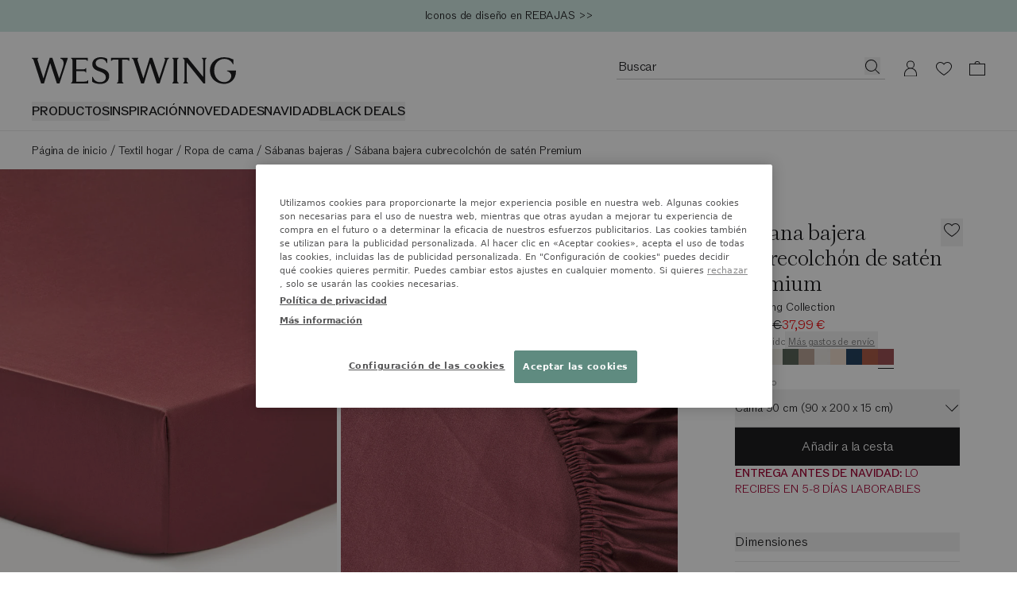

--- FILE ---
content_type: text/html
request_url: https://www.westwing.es/sabana-bajera-cubrecolchon-de-saten-premium-160215.html?simple=DEQ24WES54722-206211
body_size: 92697
content:
<!DOCTYPE html><html lang="ES"><head><meta charSet="utf-8"/><link rel="icon" type="image/png" href="https://www.westwing.es/favicon-16x16.png" sizes="16x16"/><link rel="icon" type="image/png" href="https://www.westwing.es/favicon-32x32.png" sizes="32x32"/><link rel="icon" type="image/png" href="https://www.westwing.es/favicon-96x96.png" sizes="96x96"/><link rel="icon" type="image/png" href="https://www.westwing.es/favicon-128x128.png" sizes="128x128"/><link rel="icon" type="image/png" href="https://www.westwing.es/favicon-196x196.png" sizes="196x196"/><link rel="icon" type="image/svg+xml" href="https://www.westwing.es/favicon.svg"/><link rel="shortcut icon" href="https://www.westwing.es/favicon.ico"/><link rel="apple-touch-icon" sizes="180x180" href="https://www.westwing.es/apple-touch-icon.png"/><meta name="application-name" content="Westwing"/><meta name="apple-mobile-web-app-title" content="Westwing"/><meta name="viewport" content="width=device-width,initial-scale=1"/><title>Sábana bajera cubrecolchón de satén Premium | Westwing</title><meta property="og:title" content="Sábana bajera cubrecolchón de satén Premium | Westwing"/><meta property="twitter:title" content="Sábana bajera cubrecolchón de satén Premium | Westwing"/><meta name="description" content="Sábana bajera cubrecolchón de satén Premium en venta online ✓ La mejor calidad ✓ Entrega rápida ✓ Devolución gratuita en 30 días ▷ ¡Compra ahora!"/><meta property="og:description" content="Sábana bajera cubrecolchón de satén Premium en venta online ✓ La mejor calidad ✓ Entrega rápida ✓ Devolución gratuita en 30 días ▷ ¡Compra ahora!"/><meta property="twitter:description" content="Sábana bajera cubrecolchón de satén Premium en venta online ✓ La mejor calidad ✓ Entrega rápida ✓ Devolución gratuita en 30 días ▷ ¡Compra ahora!"/><meta property="og:image:url" content="https://cdn.shopify.com/s/files/1/0613/3107/9307/files/DEQ24WES54722-206211_86d54d99a172292f2a52c9b97bc967b0_dtl_1.jpg?v=1728474856"/><meta property="og:image:secure_url" content="https://cdn.shopify.com/s/files/1/0613/3107/9307/files/DEQ24WES54722-206211_86d54d99a172292f2a52c9b97bc967b0_dtl_1.jpg?v=1728474856"/><meta property="og:image:type" content="image/jpeg"/><meta property="og:image:width" content="3000"/><meta property="og:image:height" content="4000"/><meta name="robots" content="noindex,nofollow"/><link rel="canonical" href="https://www.westwing.es/sabana-bajera-cubrecolchon-de-saten-premium-160215.html"/><meta property="og:url" content="https://www.westwing.es/sabana-bajera-cubrecolchon-de-saten-premium-160215.html"/><link rel="alternate" hrefLang="cs" href="https://www.westwing.cz/napinaci-prosteradlo-na-topper-zbavlneneho-satenu-premium-160215.html"/><link rel="alternate" hrefLang="da" href="https://www.westwing.dk/topmadras-lagen-premium-i-bomuldssatin-da-24wes54722.html"/><link rel="alternate" hrefLang="de-AT" href="https://www.westwing.at/topper-spannbettlaken-premium-baumwollsatin-160215.html"/><link rel="alternate" hrefLang="de-CH" href="https://www.westwing.ch/topper-spannbettlaken-premium-baumwollsatin-160215.html"/><link rel="alternate" hrefLang="de-DE" href="https://www.westwing.de/topper-spannbettlaken-premium-baumwollsatin-160215.html"/><link rel="alternate" hrefLang="el" href="https://www.westwing.gr/elastiko-sentoni-gia-anostroma-premium-vamvakero-saten-el-24wes54722.html"/><link rel="alternate" hrefLang="es" href="https://www.westwing.es/sabana-bajera-cubrecolchon-de-saten-premium-160215.html"/><link rel="alternate" hrefLang="fi" href="https://www.westwing.fi/muotoonommelltu-puuvillasatiininen-premium-lakana-sijauspatjaan-fi-24wes54722.html"/><link rel="alternate" hrefLang="fr-BE" href="https://www.westwing.be/fr/drap-housse-en-satin-de-coton-pour-surmatelas-premium-160215.html"/><link rel="alternate" hrefLang="fr-FR" href="https://www.westwing.fr/drap-housse-en-satin-de-coton-pour-surmatelas-premium-160215.html"/><link rel="alternate" hrefLang="fr-LU" href="https://www.westwing.lu/drap-housse-en-satin-de-coton-pour-surmatelas-premium-160215.html"/><link rel="alternate" hrefLang="hr" href="https://www.westwing.hr/plahta-s-gumicom-za-nadmadrac-premium-pamucni-saten-hr-24wes54722.html"/><link rel="alternate" hrefLang="hu" href="https://www.westwing.hu/premium-matracvedo-gumis-lepedo-pamutszaten-hu-24wes54722.html"/><link rel="alternate" hrefLang="it" href="https://www.westwing.it/lenzuolo-con-angoli-topper-in-raso-di-cotone-premium-160215.html"/><link rel="alternate" hrefLang="nl-BE" href="https://www.westwing.be/topper-hoeslaken-premium-katoensatijn-160215.html"/><link rel="alternate" hrefLang="nl-NL" href="https://www.westwing.nl/topper-hoeslaken-premium-katoensatijn-160215.html"/><link rel="alternate" hrefLang="no" href="https://www.westwing.no/overmadrass-kuvertlaken-premium-i-bomullssateng-no-24wes54722.html"/><link rel="alternate" hrefLang="pl" href="https://www.westwing.pl/przescierado-z-satyny-bawenianej-z-gumka-na-topper-premium-160215.html"/><link rel="alternate" hrefLang="pt" href="https://www.westwing.pt/lencol-em-cetim-de-algodao-com-elastico-boxspring-premium-pt-24wes54722.html"/><link rel="alternate" hrefLang="ro" href="https://www.westwing.ro/cearsaf-cu-elastic-pentru-topper-din-bumbac-satinat-premium-ro-24wes54722.html"/><link rel="alternate" hrefLang="sk" href="https://www.westwing.sk/elasticka-plachta-na-topper-matrac-z-bavlneneho-satenu-premium-160215.html"/><link rel="alternate" hrefLang="sl" href="https://www.westwing.si/rjuha-z-elastiko-iz-bombaznega-satena-premium-sl-24wes54722.html"/><link rel="alternate" hrefLang="sv" href="https://www.westwing.se/premium-topper-stracklakan-i-bomullssatin-sv-24wes54722.html"/><link rel="stylesheet" href="https://cdn.shopify.com/oxygen-v2/29148/15816/32621/2672582/assets/tailwind-vyw5-geI.css" id="tailwindCss"/><link rel="dns-prefetch" href="https://www.googletagmanager.com"/><link rel="dns-prefetch" href="https://www.google.com"/><link rel="dns-prefetch" href="https://www.google.de"/><link rel="dns-prefetch" href="https://connect.facebook.net"/><link rel="dns-prefetch" href="https://www.facebook.com"/><link rel="dns-prefetch" href="https://stats.g.doubleclick.net"/><link rel="dns-prefetch" href="https://bam.nr-data.net"/><link rel="preload" href="https://cdn.cookielaw.org/scripttemplates/otSDKStub.js" as="script"/><link rel="preconnect" href="https://cdn.cookielaw.org" crossorigin="anonymous"/><link rel="preconnect" href="https://form.jotform.com/" as="document"/><link rel="stylesheet" href="https://cdn.shopify.com/oxygen-v2/29148/15816/32621/2672582/assets/keen-slider.min-ax6IldU6.css"/><script type="text/javascript">!function(){var i="analytics",analytics=window[i]=window[i]||[];if(!analytics.initialize)if(analytics.invoked)window.console&&console.error&&console.error("Segment snippet included twice.");else{analytics.invoked=!0;analytics.methods=["trackSubmit","trackClick","trackLink","trackForm","pageview","identify","reset","group","track","ready","alias","debug","page","screen","once","off","on","addSourceMiddleware","addIntegrationMiddleware","setAnonymousId","addDestinationMiddleware","register"];analytics.factory=function(e){return function(){if(window[i].initialized)return window[i][e].apply(window[i],arguments);var n=Array.prototype.slice.call(arguments);if(["track","screen","alias","group","page","identify"].indexOf(e)>-1){var c=document.querySelector("link[rel='canonical']");n.push({__t:"bpc",c:c&&c.getAttribute("href")||void 0,p:location.pathname,u:location.href,s:location.search,t:document.title,r:document.referrer})}n.unshift(e);analytics.push(n);return analytics}};for(var n=0;n<analytics.methods.length;n++){var key=analytics.methods[n];analytics[key]=analytics.factory(key)}analytics.load=function(key,n){var t=document.createElement("script");t.type="text/javascript";t.async=!0;t.setAttribute("data-global-segment-analytics-key",i);t.src="https://t.westwing.es/analytics.js/v1/" + key + "/analytics.min.js";var r=document.getElementsByTagName("script")[0];r.parentNode.insertBefore(t,r);analytics._loadOptions=n};analytics._writeKey="mhc1GfVNOFemiV6k0tMCzhFOHHVe9RMq";;analytics.SNIPPET_VERSION="5.2.0";


}}();</script><script src="https://cdn.shopify.com/shopifycloud/consent-tracking-api/v0.1/consent-tracking-api.js?shpxid=9817bcf0-4781-42F5-E089-382F6DF5D9A1" type="text/javascript" defer=""></script></head><body data-testid="page-body" lang="ES"><div class="font-paragraph-1 flex min-h-screen flex-col bg-white text-raven-100 antialiased dark:bg-raven-100 dark:text-white"><style>
    :root {
      --header-bar: 40px;
      --preview-bar: 0px;
    }
  </style><div class="pointer-events-none absolute z-overlay flex w-full justify-center"><a href="#main" class="pointer-events-auto translate-y-[-150%] bg-white p-14 text-black shadow-[0px_5px_17px_0px_rgba(0,0,0,0.2)] transition-transform duration-300 ease-in-out focus:translate-y-0 ">Saltar al contenido principal</a></div><div class="absolute top-0 size-1"></div><div class="flex"><div data-testid="header-bar-banner" class="layout-container font-paragraph-2 z-header flex min-h-40 flex-wrap bg-turquoise-medium lg:h-headerBarHeightDesktop text-raven-100" style="background:#d1e8e3"><div class="grid flex-1"><a type="button" data-testid="header-bar-banner-slide" class="col-start-1 row-start-1 py-8 pointer-events-none opacity-0 animate-[hbbThreeSlides_15s_infinite] [animation-delay:-200ms]" href="https://www.westwing.es/n/black-friday/"><div class="flex h-full items-center justify-center text-center"><p class="font-paragraph-2 lg:line-clamp-1">THE BLACK FRIDAY SALE hasta -70% | Todo disponible | 9000+ productos</p></div></a><a type="button" data-testid="header-bar-banner-slide" class="col-start-1 row-start-1 py-8 pointer-events-none opacity-0 animate-[hbbThreeSlides_15s_infinite] [animation-delay:4800ms]" href="https://www.westwing.es/campaign/"><div class="flex h-full items-center justify-center text-center"><p class="font-paragraph-2 lg:line-clamp-1">Iconos de diseño en REBAJAS &gt;&gt;</p></div></a><button type="button" data-testid="header-bar-banner-slide" class="col-start-1 row-start-1 py-8 cursor-default pointer-events-none opacity-0 animate-[hbbThreeSlides_15s_infinite] [animation-delay:9800ms]"><div class="flex h-full items-center justify-center text-center"><p class="font-paragraph-2 lg:line-clamp-1">Más flexible: el plazo de devolución se prolonga hasta el 31 de enero</p></div></button></div></div></div><header class="sticky top-[calc(var(--preview-bar))] z-header snap-center lg:relative lg:top-0 bg-ivory text-raven-100 lg:bg-white dark:bg-raven-100 dark:text-white" data-testid="header" data-tooltip-rootid="desktopInspiration"><div class="flex h-headerMobile pl-20 pr-10 lg:h-headerDesktop lg:pl-40 lg:pr-29 lg:pt-32"><div class="flex flex-1 items-center lg:flex-col lg:items-start"><div class="h-18 lg:h-34"><a class="inline-block h-full [&amp;&gt;svg]:h-full [&amp;&gt;svg]:w-auto" aria-label="Westwing" data-discover="true" href="/"><svg xmlns="http://www.w3.org/2000/svg" width="280" height="37" fill="none" viewBox="0 0 280 37" data-testid="svg-logo" class="text-current"><path fill="currentColor" d="M233.2.84v.84c1.76.45 1.76 2.28 1.76 3.95v21.23L213.8.84h-6.93l2.67 3.2v26.93c0 1.67 0 3.5-1.83 4.03v.84h6.47V35c-1.83-.53-1.83-2.36-1.83-4.03V7.07l23.06 28.77h2.43V5.64c0-1.68 0-3.5 1.83-3.96V.84zm-51.58.84c1.75.45 1.14 2.28.69 3.95l-7.54 23.29-9.5-27.93V.84h-3.5L153 28.99l-7.53-23.36c-.46-1.67-1.14-3.5.6-3.95V.84h-8.97v.84c1.9.53 2.43 2.28 2.97 3.95l9.81 30.21h3.96l8.44-27.7 9.21 27.7h3.88l9.9-30.2c.45-1.68 1.06-3.43 2.96-3.96V.84h-6.62v.84ZM39.11.84v.84c6.62 2.13 4.41 9.2 2.97 13.7l-4.5 13.54L28.24.84h-3.58l-8.67 28.15L8.37 5.33c-.53-1.6-.99-3.27.6-3.65V.84H0v.84c1.98.53 2.36 1.9 2.97 3.95l9.81 30.21h3.96l8.52-27.7 9.13 27.7h3.65L49.23 1.6V.84H39.1Zm69.62 4.18h.84c.53-1.75 2.36-1.75 4.1-1.75h4.95v27.78c0 1.67 0 3.5-1.83 3.95v.84h8.9V35c-1.82-.45-1.82-2.28-1.82-3.95V3.27h5.02c1.68 0 3.5 0 4.04 1.75h.83V.76h-25.03zm90.7 26.03V5.25c0-1.52.15-3.12 1.82-3.57V.84h-8.52v.84c1.67.45 1.75 2.05 1.75 3.57v25.8c0 1.67 0 3.42-1.75 3.95v.84h8.52V35c-1.82-.53-1.82-2.28-1.82-3.95m68.3-12.9v.84c9.91 2.6 6.25 15.1-3.9 15.1-8.3 0-13.71-7.4-13.71-15.87 0-11.13 7.7-15.93 13.72-15.93 2.6 0 8.92.6 12.05 7.55h.6V3.13A26.54 26.54 0 0 0 263.91 0c-10.9 0-19.67 7.17-19.67 18.22 0 11.06 9.07 18.3 19.6 18.3 7.24 0 16.16-4.95 16.16-17.61v-.76zM72.43 33.33h-11.4v-14.3h8.9c1.6 0 3.42 0 4.03 1.82h.76v-6.01h-.76c-.61 1.75-2.44 1.75-4.04 1.75h-8.9V3.27h10.73c1.75 0 3.58 0 4.1 1.75h.85V.84H53.95v.84c1.82.45 1.82 2.28 1.82 3.95v25.34c0 1.67 0 3.5-1.82 4.03v.84h23.43v-4.26h-.84c-.53 1.75-2.35 1.75-4.1 1.75Zm24.13-17.77-3.66-1.37c-3.74-1.3-5.27-3.28-5.27-6.18 0-3.5 3.43-5.72 7.25-5.72 3.81 0 6.63 1.9 7.62 5.42l.08.22h.84V2.22C101.36 1 98.84 0 94.72 0c-6.55 0-11.74 3.28-11.74 9.54 0 4.27 2.67 7.32 7.7 9.14l3.82 1.38c4.95 1.83 7.01 4.2 7.01 7.62 0 4.12-3.43 6.48-7.93 6.48-4.11 0-8-1.9-9.76-6.94l-.07-.3h-.84v6.7c2.9 1.99 6.63 2.9 11.06 2.9 7.4 0 12.12-4.19 12.12-10.82s-5.5-8.7-9.53-10.14"></path></svg></a></div><nav class="hidden lg:block lg:pt-22" aria-label="Menu"><ul class="font-paragraph-1-bold flex max-h-37 flex-wrap items-start gap-24 overflow-hidden text-nowrap uppercase"><li class="hover:text-raven-50 cursor-default list-none hover:cursor-pointer" data-testid="header-navigation-products"><button type="button" class="uppercase">Productos</button></li><li class="hover:text-raven-50 cursor-default list-none hover:cursor-pointer" data-testid="header-navigation-item-wrapper-0"><a class="flex" href="https://www.westwing.es/campaign/">INSPIRACIÓN</a></li><li class="hover:text-raven-50 cursor-default list-none hover:cursor-pointer" data-testid="header-navigation-item-wrapper-1"><a class="flex" href="https://www.westwing.es/new-products/">NOVEDADES</a></li><li class="hover:text-raven-50 cursor-default list-none hover:cursor-pointer" data-testid="header-navigation-item-wrapper-2"><a class="flex" href="https://www.westwing.es/navidad/">NAVIDAD</a></li><li class="hover:text-raven-50 cursor-default list-none hover:cursor-pointer" data-testid="header-navigation-item-wrapper-3"><button type="button">BLACK DEALS</button></li></ul></nav></div><div class="flex items-center lg:items-start"><div class="flex lg:h-28 lg:gap-x-10"><div class="flex size-42 items-center justify-center max-[340px]:h-42 max-[340px]:w-36 lg:h-28 lg:w-auto lg:pr-11" data-testid="header-icon-search"><div class="lg:hidden"><button type="button" class="flex" aria-label="Búsqueda abierta"><svg xmlns="http://www.w3.org/2000/svg" width="20" height="20" fill="none" viewBox="0 0 20 20" class="text-current"><path fill="currentColor" fill-rule="evenodd" d="M13.4 14.1a7.5 7.5 0 1 1 .7-.7l5 4.9-.8.7zM15 8.5a6.5 6.5 0 1 1-13 0 6.5 6.5 0 0 1 13 0" clip-rule="evenodd"></path></svg></button></div><div class="hidden lg:block"><div class="relative w-[338px]"><form method="get" action="/all-products/" data-discover="true"><div class="font-paragraph-1 flex border-b [&amp;:not(:focus-within)]:hover:opacity-50 border-b-raven-25 flex-row h-28 gap-x-10 pl-2 pr-6 group-[.scrolled]:border-raven-25"><input name="q" autoComplete="off" class="peer h-24 w-full rounded-none bg-transparent outline-none placeholder:text-current" aria-hidden="true" tabindex="-1" data-testid="search-bar-input" placeholder="Buscar" type="text"/><label class="hidden">Buscar</label><button aria-label="Buscar" type="button" class="h-22 pt-2 hidden peer-placeholder-shown:block" data-testid="search-bar-submit" data-search-submit="true"><svg xmlns="http://www.w3.org/2000/svg" width="20" height="20" fill="none" viewBox="0 0 20 20" class="text-current"><path fill="currentColor" fill-rule="evenodd" d="M13.4 14.1a7.5 7.5 0 1 1 .7-.7l5 4.9-.8.7zM15 8.5a6.5 6.5 0 1 1-13 0 6.5 6.5 0 0 1 13 0" clip-rule="evenodd"></path></svg></button><button class="h-22 pt-2 peer-placeholder-shown:hidden" data-testid="search-bar-reset" data-search-reset="true" type="reset" aria-label="Entrada clara"><svg xmlns="http://www.w3.org/2000/svg" width="20" height="20" fill="none" viewBox="0 0 20 20" class="text-current"><path fill="currentColor" fill-rule="evenodd" d="m6.425 3-5.18 6.904L6.432 17H19V3zm-.5 15L0 9.897 5.925 2H20v16z" clip-rule="evenodd"></path><path fill="currentColor" fill-rule="evenodd" d="M8.683 6.5 8 7.183 10.817 10 8 12.817l.683.683 2.817-2.817 2.817 2.817.683-.683L12.183 10 15 7.183l-.683-.683L11.5 9.317z" clip-rule="evenodd"></path></svg></button></div></form></div><span hidden="" style="position:fixed;top:1px;left:1px;width:1px;height:0;padding:0;margin:-1px;overflow:hidden;clip:rect(0, 0, 0, 0);white-space:nowrap;border-width:0;display:none"></span></div></div><a aria-label="Mi cuenta" data-testid="header-icon-account" class="size-42 items-center justify-center hover:opacity-50 max-[340px]:h-42 max-[340px]:w-36 lg:h-28 hidden lg:flex" data-discover="true" href="/customer/account/"><div class="size-20"><svg xmlns="http://www.w3.org/2000/svg" width="20" height="20" fill="none" viewBox="0 0 20 20" class="text-current"><path fill="currentColor" fill-rule="evenodd" d="M10 .423a5 5 0 0 1 2.424 9.374 8 8 0 0 1 5.572 7.376l.004.25v3H2v-3c0-3.574 2.343-6.6 5.577-7.627A5 5 0 0 1 10 .422m0 10c-4.472 0-7 3.694-7 7.003v1.997h14v-1.997c0-3.317-2.528-7.003-7-7.003m0-9a4 4 0 1 0 0 8 4 4 0 0 0 0-8" clip-rule="evenodd"></path></svg></div></a><a aria-label="Lista de deseos (0 artículos)" data-testid="header-icon-wishlist" class="size-42 items-center justify-center hover:opacity-50 max-[340px]:h-42 max-[340px]:w-36 lg:h-28 flex" data-discover="true" href="/customer/account/wishlist/"><div class="size-20"><div class="relative inline-block"><div class=""><svg xmlns="http://www.w3.org/2000/svg" width="20" height="20" fill="none" viewBox="0 0 20 20" class="text-current"><path fill="currentColor" fill-rule="evenodd" d="M0 7.5c0 3.3 3 7 10 11.5 7-4.6 10-8.2 10-11.5C20 4 17 2 14.5 2A6 6 0 0 0 10 4a6 6 0 0 0-4.5-2C3 2 0 4 0 7.5m1 0c0 3.3 3.4 6.5 9 10.3 5.6-3.8 9-7 9-10.3C19 4.9 16.7 3 14.5 3c-2 0-3.4 1.3-4.5 2.6C9 4.3 7.6 3 5.5 3 3.3 3 1 5 1 7.5" clip-rule="evenodd"></path></svg></div></div></div></a><a aria-label="Carrito (0 artículos)" data-testid="header-icon-cart" class="size-42 items-center justify-center hover:opacity-50 max-[340px]:h-42 max-[340px]:w-36 lg:h-28 flex" data-discover="true" href="/cart/"><div class="size-20"><svg xmlns="http://www.w3.org/2000/svg" width="20" height="20" fill="none" viewBox="0 0 20 20" data-testid="header-icon-cart-svg" class="text-current"><path fill="currentColor" fill-rule="evenodd" d="M10.012 1a3.5 3.5 0 0 1 3.466 3.038l6.513.001L20 19H.012L0 4.039h6.547A3.5 3.5 0 0 1 10.012 1m8.978 4.036H1V18h17.99zM7.43 4.039a2.62 2.62 0 0 1 2.581-2.164c1.291 0 2.364.934 2.582 2.164z" clip-rule="evenodd"></path></svg></div></a><button type="button" aria-label="Abrir menú" data-testid="header-icon-burger" class="size-42 items-center justify-center hover:opacity-50 max-[340px]:h-42 max-[340px]:w-36 lg:h-28 flex lg:hidden"><div class="size-20"><svg xmlns="http://www.w3.org/2000/svg" width="20" height="20" fill="none" viewBox="0 0 20 20" class="text-current"><path fill="currentColor" d="M0 3h20v1H0zM0 9.5h20v1H0zM20 16H0v1h20z"></path></svg></div></button><span hidden="" style="position:fixed;top:1px;left:1px;width:1px;height:0;padding:0;margin:-1px;overflow:hidden;clip:rect(0, 0, 0, 0);white-space:nowrap;border-width:0;display:none"></span></div></div></div><div data-testid="toasts_wrapper" class="inset-x-0 z-toast absolute top-full"></div><span hidden="" style="position:fixed;top:1px;left:1px;width:1px;height:0;padding:0;margin:-1px;overflow:hidden;clip:rect(0, 0, 0, 0);white-space:nowrap;border-width:0;display:none"></span></header><hr class="border-t-raven-10 dark:border-t-raven-75 hidden lg:block"/><main class="grow" id="main"><div data-testid="accessibility-widget" class="group fixed bottom-sidePaddingMobile left-0 z-floatingButton flex-col-reverse items-center bg-white text-raven-100 shadow-[0px_5px_17px_0px_rgba(0,0,0,0.2)] lg:bottom-sidePaddingDesktop hidden"><button data-testid="accessibility-widget-open" aria-label="Abrir el widget de accesibilidad" class="bg-white flex size-40 items-center justify-center lg:size-48 z-[2]" id="eyeAble_customToolOpenerID"><svg xmlns="http://www.w3.org/2000/svg" width="20" height="20" fill="none" viewBox="0 0 20 20" class="text-current"><path fill="currentColor" d="m17.452 6.479.013-1.06a.805.805 0 0 0-1.017-.785l-4.01 1.1a10.06 10.06 0 0 1-5.328 0l-4.01-1.1a.805.805 0 0 0-1.017.785l.013 1.059c.005.471.338.875.799.972l3.765.79a.87.87 0 0 1 .692.85c0 .702-.085 1.4-.253 2.082l-1.868 7.582A1.006 1.006 0 0 0 6.208 20h1.109c.485 0 .902-.347.99-.824l1.17-6.388c.061-.33.534-.33.594 0l1.171 6.387c.088.478.504.825.99.825h1.127c.653 0 1.133-.612.977-1.245l-1.863-7.597a8.8 8.8 0 0 1-.255-2.053.88.88 0 0 1 .702-.87l3.733-.785c.461-.097.793-.5.799-.971"></path><path fill="currentColor" d="M12.193 2.419a2.419 2.419 0 1 1-4.838 0 2.419 2.419 0 0 1 4.838 0"></path></svg></button><div class="z-[1] flex flex-col items-center transition-[margin] duration-200 ease-in-out lg:-mb-48 focus-within:lg:mb-0 group-hover:lg:mb-0"><button data-testid="accessibility-widget-close" aria-label="Cerrar el widget de accesibilidad" class="bg-white flex size-40 items-center justify-center lg:size-48"><svg xmlns="http://www.w3.org/2000/svg" width="20" height="20" fill="currentColor" viewBox="0 0 20 20" class="text-current"><path d="m17.4 16.7-.7.7-6.7-6.7-6.7 6.7-.7-.7L9.3 10 2.6 3.3l.7-.7L10 9.3l6.7-6.7.7.7-6.7 6.7z"></path></svg></button><div class="h-1 w-28 bg-raven-25"></div></div></div><div><div class="hidden lg:block lg:px-40 lg:py-12"><nav aria-label="Breadcrumbs" data-testid="breadcrumb-nav"><ol class="font-paragraph-2 flex whitespace-nowrap"><li class="flex" data-testid="breadcrumb-list-item"><a class="pt-3 pb-1" data-discover="true" href="/">Página de inicio</a><span aria-hidden="true" class="pt-3 pb-1 px-4">/</span></li><li class="flex" data-testid="breadcrumb-list-item"><a class="pt-3 pb-1" data-discover="true" href="/textil-hogar/">Textil hogar</a><span aria-hidden="true" class="pt-3 pb-1 px-4">/</span></li><li class="flex" data-testid="breadcrumb-list-item"><a class="pt-3 pb-1" data-discover="true" href="/ropa-de-cama/">Ropa de cama</a><span aria-hidden="true" class="pt-3 pb-1 px-4">/</span></li><li class="flex" data-testid="breadcrumb-list-item"><a class="pt-3 pb-1" data-discover="true" href="/sabanas-bajeras/">Sábanas bajeras</a><span aria-hidden="true" class="pt-3 pb-1 px-4">/</span></li><li class="flex" data-testid="breadcrumb-list-item"><span aria-current="page" class="pt-3 pb-1">Sábana bajera cubrecolchón de satén Premium</span></li></ol></nav></div><div class="pb-32 lg:grid lg:grid-cols-3 lg:pb-60"><div class="col-span-2"><div class="hidden lg:block" data-testid="desktop-product-gallery"><span hidden="" style="position:fixed;top:1px;left:1px;width:1px;height:0;padding:0;margin:-1px;overflow:hidden;clip:rect(0, 0, 0, 0);white-space:nowrap;border-width:0;display:none"></span><div class="grid grid-cols-6 gap-5 cursor-pointer"><div class="col-span-3 bg-ivory" data-testid="product-gallery-item"><img alt="Imagen de galería 1 - Sábana bajera cubrecolchón de satén Premium" decoding="async" height="560" loading="eager" sizes="(min-width: 1024px) 33vw,1px" src="https://cdn.shopify.com/s/files/1/0613/3107/9307/files/DEQ24WES54722-206211_86d54d99a172292f2a52c9b97bc967b0_dtl_1.jpg?v=1728474856&amp;width=420&amp;height=560&amp;crop=center" srcSet="https://cdn.shopify.com/s/files/1/0613/3107/9307/files/DEQ24WES54722-206211_86d54d99a172292f2a52c9b97bc967b0_dtl_1.jpg?v=1728474856&amp;width=420&amp;height=560&amp;crop=center 420w, https://cdn.shopify.com/s/files/1/0613/3107/9307/files/DEQ24WES54722-206211_86d54d99a172292f2a52c9b97bc967b0_dtl_1.jpg?v=1728474856&amp;width=660&amp;height=880&amp;crop=center 660w, https://cdn.shopify.com/s/files/1/0613/3107/9307/files/DEQ24WES54722-206211_86d54d99a172292f2a52c9b97bc967b0_dtl_1.jpg?v=1728474856&amp;width=900&amp;height=1200&amp;crop=center 900w, https://cdn.shopify.com/s/files/1/0613/3107/9307/files/DEQ24WES54722-206211_86d54d99a172292f2a52c9b97bc967b0_dtl_1.jpg?v=1728474856&amp;width=1140&amp;height=1520&amp;crop=center 1140w" width="420" class="object-cover" style="width:100%;aspect-ratio:3/4;cursor:url(/ZoomInCursor.svg), auto" data-testid="product-gallery-image" fetchpriority="high"/></div><div class="col-span-3 bg-ivory" data-testid="product-gallery-item"><img alt="Imagen de galería 2 - Sábana bajera cubrecolchón de satén Premium" decoding="async" height="560" loading="eager" sizes="(min-width: 1024px) 33vw,1px" src="https://cdn.shopify.com/s/files/1/0613/3107/9307/files/DEQ24WES54722-206211_427c0253fdcfdef0e3e4577380a366d7_dtl_2.jpg?v=1728474856&amp;width=420&amp;height=560&amp;crop=center" srcSet="https://cdn.shopify.com/s/files/1/0613/3107/9307/files/DEQ24WES54722-206211_427c0253fdcfdef0e3e4577380a366d7_dtl_2.jpg?v=1728474856&amp;width=420&amp;height=560&amp;crop=center 420w, https://cdn.shopify.com/s/files/1/0613/3107/9307/files/DEQ24WES54722-206211_427c0253fdcfdef0e3e4577380a366d7_dtl_2.jpg?v=1728474856&amp;width=660&amp;height=880&amp;crop=center 660w, https://cdn.shopify.com/s/files/1/0613/3107/9307/files/DEQ24WES54722-206211_427c0253fdcfdef0e3e4577380a366d7_dtl_2.jpg?v=1728474856&amp;width=900&amp;height=1200&amp;crop=center 900w, https://cdn.shopify.com/s/files/1/0613/3107/9307/files/DEQ24WES54722-206211_427c0253fdcfdef0e3e4577380a366d7_dtl_2.jpg?v=1728474856&amp;width=1140&amp;height=1520&amp;crop=center 1140w" width="420" class="object-cover" style="width:100%;aspect-ratio:3/4;cursor:url(/ZoomInCursor.svg), auto" data-testid="product-gallery-image" fetchpriority="high"/></div><div class="col-span-3 bg-ivory" data-testid="product-gallery-item"><img alt="Imagen de galería 3 - Sábana bajera cubrecolchón de satén Premium" decoding="async" height="560" loading="lazy" sizes="(min-width: 1024px) 33vw,1px" src="https://cdn.shopify.com/s/files/1/0613/3107/9307/files/DEQ24WES54722-206211_65c19a7c7863a0d53a4f9467331bc50d_dtl_3.jpg?v=1728474856&amp;width=420&amp;height=560&amp;crop=center" srcSet="https://cdn.shopify.com/s/files/1/0613/3107/9307/files/DEQ24WES54722-206211_65c19a7c7863a0d53a4f9467331bc50d_dtl_3.jpg?v=1728474856&amp;width=420&amp;height=560&amp;crop=center 420w, https://cdn.shopify.com/s/files/1/0613/3107/9307/files/DEQ24WES54722-206211_65c19a7c7863a0d53a4f9467331bc50d_dtl_3.jpg?v=1728474856&amp;width=660&amp;height=880&amp;crop=center 660w, https://cdn.shopify.com/s/files/1/0613/3107/9307/files/DEQ24WES54722-206211_65c19a7c7863a0d53a4f9467331bc50d_dtl_3.jpg?v=1728474856&amp;width=900&amp;height=1200&amp;crop=center 900w, https://cdn.shopify.com/s/files/1/0613/3107/9307/files/DEQ24WES54722-206211_65c19a7c7863a0d53a4f9467331bc50d_dtl_3.jpg?v=1728474856&amp;width=1140&amp;height=1520&amp;crop=center 1140w" width="420" class="object-cover" style="width:100%;aspect-ratio:3/4;cursor:url(/ZoomInCursor.svg), auto" data-testid="product-gallery-image" fetchpriority="auto"/></div></div></div><div class="lg:hidden"><div class="relative" data-testid="mobile-product-gallery" data-header-scroll-anchor="ivoryMobile"><span hidden="" style="position:fixed;top:1px;left:1px;width:1px;height:0;padding:0;margin:-1px;overflow:hidden;clip:rect(0, 0, 0, 0);white-space:nowrap;border-width:0;display:none"></span><div class="keen-slider flex overflow-x-auto"><div class="keen-slider__slide aspect-vertical w-screen shrink-0 bg-ivory" data-testid="product-gallery-item"><img alt="Imagen de galería 1 - Sábana bajera cubrecolchón de satén Premium" decoding="async" height="560" loading="eager" sizes="(min-width: 1024px) 1px,100vw" src="https://cdn.shopify.com/s/files/1/0613/3107/9307/files/DEQ24WES54722-206211_86d54d99a172292f2a52c9b97bc967b0_dtl_1.jpg?v=1728474856&amp;width=420&amp;height=560&amp;crop=center" srcSet="https://cdn.shopify.com/s/files/1/0613/3107/9307/files/DEQ24WES54722-206211_86d54d99a172292f2a52c9b97bc967b0_dtl_1.jpg?v=1728474856&amp;width=420&amp;height=560&amp;crop=center 420w, https://cdn.shopify.com/s/files/1/0613/3107/9307/files/DEQ24WES54722-206211_86d54d99a172292f2a52c9b97bc967b0_dtl_1.jpg?v=1728474856&amp;width=660&amp;height=880&amp;crop=center 660w, https://cdn.shopify.com/s/files/1/0613/3107/9307/files/DEQ24WES54722-206211_86d54d99a172292f2a52c9b97bc967b0_dtl_1.jpg?v=1728474856&amp;width=900&amp;height=1200&amp;crop=center 900w, https://cdn.shopify.com/s/files/1/0613/3107/9307/files/DEQ24WES54722-206211_86d54d99a172292f2a52c9b97bc967b0_dtl_1.jpg?v=1728474856&amp;width=1140&amp;height=1520&amp;crop=center 1140w" width="420" fetchpriority="high" style="width:100%;aspect-ratio:3/4"/></div><div class="keen-slider__slide aspect-vertical w-screen shrink-0 bg-ivory" data-testid="product-gallery-item"><img alt="Imagen de galería 2 - Sábana bajera cubrecolchón de satén Premium" decoding="async" height="560" loading="eager" sizes="(min-width: 1024px) 1px,100vw" src="https://cdn.shopify.com/s/files/1/0613/3107/9307/files/DEQ24WES54722-206211_427c0253fdcfdef0e3e4577380a366d7_dtl_2.jpg?v=1728474856&amp;width=420&amp;height=560&amp;crop=center" srcSet="https://cdn.shopify.com/s/files/1/0613/3107/9307/files/DEQ24WES54722-206211_427c0253fdcfdef0e3e4577380a366d7_dtl_2.jpg?v=1728474856&amp;width=420&amp;height=560&amp;crop=center 420w, https://cdn.shopify.com/s/files/1/0613/3107/9307/files/DEQ24WES54722-206211_427c0253fdcfdef0e3e4577380a366d7_dtl_2.jpg?v=1728474856&amp;width=660&amp;height=880&amp;crop=center 660w, https://cdn.shopify.com/s/files/1/0613/3107/9307/files/DEQ24WES54722-206211_427c0253fdcfdef0e3e4577380a366d7_dtl_2.jpg?v=1728474856&amp;width=900&amp;height=1200&amp;crop=center 900w, https://cdn.shopify.com/s/files/1/0613/3107/9307/files/DEQ24WES54722-206211_427c0253fdcfdef0e3e4577380a366d7_dtl_2.jpg?v=1728474856&amp;width=1140&amp;height=1520&amp;crop=center 1140w" width="420" fetchpriority="auto" style="width:100%;aspect-ratio:3/4"/></div><div class="keen-slider__slide aspect-vertical w-screen shrink-0 bg-ivory" data-testid="product-gallery-item"><img alt="Imagen de galería 3 - Sábana bajera cubrecolchón de satén Premium" decoding="async" height="560" loading="lazy" sizes="(min-width: 1024px) 1px,100vw" src="https://cdn.shopify.com/s/files/1/0613/3107/9307/files/DEQ24WES54722-206211_65c19a7c7863a0d53a4f9467331bc50d_dtl_3.jpg?v=1728474856&amp;width=420&amp;height=560&amp;crop=center" srcSet="https://cdn.shopify.com/s/files/1/0613/3107/9307/files/DEQ24WES54722-206211_65c19a7c7863a0d53a4f9467331bc50d_dtl_3.jpg?v=1728474856&amp;width=420&amp;height=560&amp;crop=center 420w, https://cdn.shopify.com/s/files/1/0613/3107/9307/files/DEQ24WES54722-206211_65c19a7c7863a0d53a4f9467331bc50d_dtl_3.jpg?v=1728474856&amp;width=660&amp;height=880&amp;crop=center 660w, https://cdn.shopify.com/s/files/1/0613/3107/9307/files/DEQ24WES54722-206211_65c19a7c7863a0d53a4f9467331bc50d_dtl_3.jpg?v=1728474856&amp;width=900&amp;height=1200&amp;crop=center 900w, https://cdn.shopify.com/s/files/1/0613/3107/9307/files/DEQ24WES54722-206211_65c19a7c7863a0d53a4f9467331bc50d_dtl_3.jpg?v=1728474856&amp;width=1140&amp;height=1520&amp;crop=center 1140w" width="420" fetchpriority="auto" style="width:100%;aspect-ratio:3/4"/></div></div><div class="absolute bottom-20 left-20 flex w-[90px] gap-10 overflow-hidden" data-testid="mobile-gallery-slider-dots"><div class="flex size-10 shrink-0 items-center justify-center"><span class="size-full rounded-full border border-white transition-all bg-turquoise-medium"></span></div><div class="flex size-10 shrink-0 items-center justify-center"><span class="size-full rounded-full border border-white bg-turquoise-light transition-all"></span></div><div class="flex size-10 shrink-0 items-center justify-center"><span class="size-full rounded-full border border-white bg-turquoise-light transition-all"></span></div></div><div class="absolute bottom-20 right-20 flex gap-4"><span class="font-caption-2 lg:font-caption-1 whitespace-nowrap px-6 py-2 font-bold uppercase bg-critical-100 text-white" style="background-color:#1d1d1f">DEAL</span></div></div></div></div><div class="flex flex-col lg:items-start"><div class="w-full px-20 pt-20 lg:px-72 lg:pt-32"><div class="flex flex-col gap-20"><div class="lg:order-2"><div><ul data-testid="color-selector" class="flex flex-wrap gap-x-20 gap-y-12 sm:w-full"><li><a data-testid="color-thumbnail-blanco" class="block -m-4 p-4" data-discover="true" href="/sabana-bajera-de-algodon-ecologico-premium-145568.html?simple=DEQ22WES06334-184923"><div data-testid="color-thumbnail-square-blanco" class="h-25 w-20 hover:border-b hover:border-raven-25"><img alt="Blanco" decoding="async" height="20" loading="lazy" src="https://cdn.shopify.com/s/files/1/0613/3107/9307/files/DEQ22WES06334-184923_737d35fcb119ea0b71911c8dc40a955a_col_4.jpg?v=1728472234&amp;width=20&amp;height=20&amp;crop=center" srcSet="https://cdn.shopify.com/s/files/1/0613/3107/9307/files/DEQ22WES06334-184923_737d35fcb119ea0b71911c8dc40a955a_col_4.jpg?v=1728472234&amp;width=20&amp;height=20&amp;crop=center 1x, https://cdn.shopify.com/s/files/1/0613/3107/9307/files/DEQ22WES06334-184923_737d35fcb119ea0b71911c8dc40a955a_col_4.jpg?v=1728472234&amp;width=40&amp;height=40&amp;crop=center 2x, https://cdn.shopify.com/s/files/1/0613/3107/9307/files/DEQ22WES06334-184923_737d35fcb119ea0b71911c8dc40a955a_col_4.jpg?v=1728472234&amp;width=60&amp;height=60&amp;crop=center 3x" width="20" style="aspect-ratio:20/20" class="block max-w-none size-20"/></div></a></li><li><a data-testid="color-thumbnail-gris oscuro" class="block -m-4 p-4" data-discover="true" href="/sabana-bajera-de-algodon-ecologico-premium-145574.html?simple=DEQ22WES56041-184947"><div data-testid="color-thumbnail-square-gris oscuro" class="h-25 w-20 hover:border-b hover:border-raven-25"><img alt="Gris oscuro" decoding="async" height="20" loading="lazy" src="https://cdn.shopify.com/s/files/1/0613/3107/9307/files/DEQ22WES56041-184947_d4866e19e22500ef11f87e72e53a3147_col_4.jpg?v=1727800738&amp;width=20&amp;height=20&amp;crop=center" srcSet="https://cdn.shopify.com/s/files/1/0613/3107/9307/files/DEQ22WES56041-184947_d4866e19e22500ef11f87e72e53a3147_col_4.jpg?v=1727800738&amp;width=20&amp;height=20&amp;crop=center 1x, https://cdn.shopify.com/s/files/1/0613/3107/9307/files/DEQ22WES56041-184947_d4866e19e22500ef11f87e72e53a3147_col_4.jpg?v=1727800738&amp;width=40&amp;height=40&amp;crop=center 2x, https://cdn.shopify.com/s/files/1/0613/3107/9307/files/DEQ22WES56041-184947_d4866e19e22500ef11f87e72e53a3147_col_4.jpg?v=1727800738&amp;width=60&amp;height=60&amp;crop=center 3x" width="20" style="aspect-ratio:20/20" class="block max-w-none size-20"/></div></a></li><li><a data-testid="color-thumbnail-beige claro" class="block -m-4 p-4" data-discover="true" href="/sabana-bajera-de-algodon-ecologico-premium-145586.html?simple=DEQ22WES67053-184999"><div data-testid="color-thumbnail-square-beige claro" class="h-25 w-20 hover:border-b hover:border-raven-25"><img alt="Beige claro" decoding="async" height="20" loading="lazy" src="https://cdn.shopify.com/s/files/1/0613/3107/9307/files/DEQ22WES67053-184999_bb0a05bbb3fe6d651f6182267e632b97_col_4.jpg?v=1728502595&amp;width=20&amp;height=20&amp;crop=center" srcSet="https://cdn.shopify.com/s/files/1/0613/3107/9307/files/DEQ22WES67053-184999_bb0a05bbb3fe6d651f6182267e632b97_col_4.jpg?v=1728502595&amp;width=20&amp;height=20&amp;crop=center 1x, https://cdn.shopify.com/s/files/1/0613/3107/9307/files/DEQ22WES67053-184999_bb0a05bbb3fe6d651f6182267e632b97_col_4.jpg?v=1728502595&amp;width=40&amp;height=40&amp;crop=center 2x, https://cdn.shopify.com/s/files/1/0613/3107/9307/files/DEQ22WES67053-184999_bb0a05bbb3fe6d651f6182267e632b97_col_4.jpg?v=1728502595&amp;width=60&amp;height=60&amp;crop=center 3x" width="20" style="aspect-ratio:20/20" class="block max-w-none size-20"/></div></a></li><li><a data-testid="color-thumbnail-verde oscuro" class="block -m-4 p-4" data-discover="true" href="/sabana-bajera-de-algodon-ecologico-premium-145580.html?simple=DEQ22WES86271-184971"><div data-testid="color-thumbnail-square-verde oscuro" class="h-25 w-20 hover:border-b hover:border-raven-25"><img alt="Verde oscuro" decoding="async" height="20" loading="lazy" src="https://cdn.shopify.com/s/files/1/0613/3107/9307/files/DEQ22WES86271-184971_91f99c5161769b3eccdd46d7f6db0982_col_4.jpg?v=1728499387&amp;width=20&amp;height=20&amp;crop=center" srcSet="https://cdn.shopify.com/s/files/1/0613/3107/9307/files/DEQ22WES86271-184971_91f99c5161769b3eccdd46d7f6db0982_col_4.jpg?v=1728499387&amp;width=20&amp;height=20&amp;crop=center 1x, https://cdn.shopify.com/s/files/1/0613/3107/9307/files/DEQ22WES86271-184971_91f99c5161769b3eccdd46d7f6db0982_col_4.jpg?v=1728499387&amp;width=40&amp;height=40&amp;crop=center 2x, https://cdn.shopify.com/s/files/1/0613/3107/9307/files/DEQ22WES86271-184971_91f99c5161769b3eccdd46d7f6db0982_col_4.jpg?v=1728499387&amp;width=60&amp;height=60&amp;crop=center 3x" width="20" style="aspect-ratio:20/20" class="block max-w-none size-20"/></div></a></li><li><a data-testid="color-thumbnail-beige" class="block -m-4 p-4" data-discover="true" href="/sabana-bajera-de-algodon-ecologico-premium-145577.html?simple=DEQ22WES95172-184959"><div data-testid="color-thumbnail-square-beige" class="h-25 w-20 hover:border-b hover:border-raven-25"><img alt="Beige" decoding="async" height="20" loading="lazy" src="https://cdn.shopify.com/s/files/1/0613/3107/9307/files/DEQ22WES95172-184959_122f8ad32d630dd4a3d8c602b275bd10_col_4.jpg?v=1728500168&amp;width=20&amp;height=20&amp;crop=center" srcSet="https://cdn.shopify.com/s/files/1/0613/3107/9307/files/DEQ22WES95172-184959_122f8ad32d630dd4a3d8c602b275bd10_col_4.jpg?v=1728500168&amp;width=20&amp;height=20&amp;crop=center 1x, https://cdn.shopify.com/s/files/1/0613/3107/9307/files/DEQ22WES95172-184959_122f8ad32d630dd4a3d8c602b275bd10_col_4.jpg?v=1728500168&amp;width=40&amp;height=40&amp;crop=center 2x, https://cdn.shopify.com/s/files/1/0613/3107/9307/files/DEQ22WES95172-184959_122f8ad32d630dd4a3d8c602b275bd10_col_4.jpg?v=1728500168&amp;width=60&amp;height=60&amp;crop=center 3x" width="20" style="aspect-ratio:20/20" class="block max-w-none size-20"/></div></a></li><li><a data-testid="color-thumbnail-gris claro" class="block -m-4 p-4" data-discover="true" href="/sabana-bajera-de-algodon-ecologico-premium-145571.html?simple=DEQ22WES97704-184935"><div data-testid="color-thumbnail-square-gris claro" class="h-25 w-20 hover:border-b hover:border-raven-25"><img alt="Gris claro" decoding="async" height="20" loading="lazy" src="https://cdn.shopify.com/s/files/1/0613/3107/9307/files/DEQ22WES97704-184935_dea64fa7a411288416e9e45fd7d86042_col_4.jpg?v=1728586398&amp;width=20&amp;height=20&amp;crop=center" srcSet="https://cdn.shopify.com/s/files/1/0613/3107/9307/files/DEQ22WES97704-184935_dea64fa7a411288416e9e45fd7d86042_col_4.jpg?v=1728586398&amp;width=20&amp;height=20&amp;crop=center 1x, https://cdn.shopify.com/s/files/1/0613/3107/9307/files/DEQ22WES97704-184935_dea64fa7a411288416e9e45fd7d86042_col_4.jpg?v=1728586398&amp;width=40&amp;height=40&amp;crop=center 2x, https://cdn.shopify.com/s/files/1/0613/3107/9307/files/DEQ22WES97704-184935_dea64fa7a411288416e9e45fd7d86042_col_4.jpg?v=1728586398&amp;width=60&amp;height=60&amp;crop=center 3x" width="20" style="aspect-ratio:20/20" class="block max-w-none size-20"/></div></a></li><li><a data-testid="color-thumbnail-melocotón" class="block -m-4 p-4" data-discover="true" href="/sabana-bajera-cubrecolchon-de-saten-premium-157926.html?simple=DEQ23WES78894-202867"><div data-testid="color-thumbnail-square-melocotón" class="h-25 w-20 hover:border-b hover:border-raven-25"><img alt="Melocotón" decoding="async" height="20" loading="lazy" src="https://cdn.shopify.com/s/files/1/0613/3107/9307/files/DEQ23WES78894-202867_517286a3641eebd1d3293298a545828d_col_4.jpg?v=1728634804&amp;width=20&amp;height=20&amp;crop=center" srcSet="https://cdn.shopify.com/s/files/1/0613/3107/9307/files/DEQ23WES78894-202867_517286a3641eebd1d3293298a545828d_col_4.jpg?v=1728634804&amp;width=20&amp;height=20&amp;crop=center 1x, https://cdn.shopify.com/s/files/1/0613/3107/9307/files/DEQ23WES78894-202867_517286a3641eebd1d3293298a545828d_col_4.jpg?v=1728634804&amp;width=40&amp;height=40&amp;crop=center 2x, https://cdn.shopify.com/s/files/1/0613/3107/9307/files/DEQ23WES78894-202867_517286a3641eebd1d3293298a545828d_col_4.jpg?v=1728634804&amp;width=60&amp;height=60&amp;crop=center 3x" width="20" style="aspect-ratio:20/20" class="block max-w-none size-20"/></div></a></li><li><a data-testid="color-thumbnail-azul oscuro" class="block -m-4 p-4" data-discover="true" href="/sabana-bajera-cubrecolchon-de-saten-premium-160221.html?simple=DEQ24WES32158-206242"><div data-testid="color-thumbnail-square-azul oscuro" class="h-25 w-20 hover:border-b hover:border-raven-25"><img alt="Azul oscuro" decoding="async" height="20" loading="lazy" src="https://cdn.shopify.com/s/files/1/0613/3107/9307/files/DEQ24WES32158-206242_b6c0e0251ba13ab2924dcaf0c57bfea0_col_4.jpg?v=1728474530&amp;width=20&amp;height=20&amp;crop=center" srcSet="https://cdn.shopify.com/s/files/1/0613/3107/9307/files/DEQ24WES32158-206242_b6c0e0251ba13ab2924dcaf0c57bfea0_col_4.jpg?v=1728474530&amp;width=20&amp;height=20&amp;crop=center 1x, https://cdn.shopify.com/s/files/1/0613/3107/9307/files/DEQ24WES32158-206242_b6c0e0251ba13ab2924dcaf0c57bfea0_col_4.jpg?v=1728474530&amp;width=40&amp;height=40&amp;crop=center 2x, https://cdn.shopify.com/s/files/1/0613/3107/9307/files/DEQ24WES32158-206242_b6c0e0251ba13ab2924dcaf0c57bfea0_col_4.jpg?v=1728474530&amp;width=60&amp;height=60&amp;crop=center 3x" width="20" style="aspect-ratio:20/20" class="block max-w-none size-20"/></div></a></li><li><a data-testid="color-thumbnail-terracota" class="block -m-4 p-4" data-discover="true" href="/sabana-bajera-cubrecolchon-de-saten-premium-160209.html?simple=DEQ24WES36085-206180"><div data-testid="color-thumbnail-square-terracota" class="h-25 w-20 hover:border-b hover:border-raven-25"><img alt="Terracota" decoding="async" height="20" loading="lazy" src="https://cdn.shopify.com/s/files/1/0613/3107/9307/files/DEQ24WES36085-206180_eb70070538bccd41c3dc36fa8ad748f1_col_4.jpg?v=1728474474&amp;width=20&amp;height=20&amp;crop=center" srcSet="https://cdn.shopify.com/s/files/1/0613/3107/9307/files/DEQ24WES36085-206180_eb70070538bccd41c3dc36fa8ad748f1_col_4.jpg?v=1728474474&amp;width=20&amp;height=20&amp;crop=center 1x, https://cdn.shopify.com/s/files/1/0613/3107/9307/files/DEQ24WES36085-206180_eb70070538bccd41c3dc36fa8ad748f1_col_4.jpg?v=1728474474&amp;width=40&amp;height=40&amp;crop=center 2x, https://cdn.shopify.com/s/files/1/0613/3107/9307/files/DEQ24WES36085-206180_eb70070538bccd41c3dc36fa8ad748f1_col_4.jpg?v=1728474474&amp;width=60&amp;height=60&amp;crop=center 3x" width="20" style="aspect-ratio:20/20" class="block max-w-none size-20"/></div></a></li><li><a data-testid="color-thumbnail-rojo vino" class="block -m-4 p-4" data-discover="true" href="/sabana-bajera-cubrecolchon-de-saten-premium-160215.html?simple=DEQ24WES54722-206211"><div data-testid="color-thumbnail-square-rojo vino" class="h-25 w-20 border-b border-raven-100 hover:border-b hover:border-raven-25"><img alt="Rojo vino" decoding="async" height="20" loading="lazy" src="https://cdn.shopify.com/s/files/1/0613/3107/9307/files/DEQ24WES54722-206211_a1d66dc8c4bd4b50e4396484488cf23b_col_4.jpg?v=1728474855&amp;width=20&amp;height=20&amp;crop=center" srcSet="https://cdn.shopify.com/s/files/1/0613/3107/9307/files/DEQ24WES54722-206211_a1d66dc8c4bd4b50e4396484488cf23b_col_4.jpg?v=1728474855&amp;width=20&amp;height=20&amp;crop=center 1x, https://cdn.shopify.com/s/files/1/0613/3107/9307/files/DEQ24WES54722-206211_a1d66dc8c4bd4b50e4396484488cf23b_col_4.jpg?v=1728474855&amp;width=40&amp;height=40&amp;crop=center 2x, https://cdn.shopify.com/s/files/1/0613/3107/9307/files/DEQ24WES54722-206211_a1d66dc8c4bd4b50e4396484488cf23b_col_4.jpg?v=1728474855&amp;width=60&amp;height=60&amp;crop=center 3x" width="20" style="aspect-ratio:20/20" class="block max-w-none size-20"/></div></a></li></ul><p class="font-caption-1 mt-8 h-18 text-raven-50">Rojo vino</p></div></div><div class="lg:order-1"><div data-testid="product-info"><div class="mb-10 hidden flex-wrap gap-x-8 gap-y-4 lg:flex"><span class="font-caption-2 lg:font-caption-1 whitespace-nowrap px-6 py-2 font-bold uppercase bg-critical-100 text-white" style="background-color:#1d1d1f">DEAL</span></div><div class="flex justify-between gap-12"><h1 class="font-headline-4 pb-4" data-testid="product-title">Sábana bajera cubrecolchón de satén Premium</h1><div class="w-20 pt-2"><form method="get" action="/customer/account/wishlist/?redirectUrl=%2Fsabana-bajera-cubrecolchon-de-saten-premium-160215.html" class="size-full"><input type="hidden" name="productId" value="gid://shopify/Product/9583544107274"/><input type="hidden" name="variantId" value="gid://shopify/ProductVariant/49621523529994"/><input type="hidden" name="url" value="/sabana-bajera-cubrecolchon-de-saten-premium-160215.html"/><div data-testid="wishlist-inactive" class="size-full"><button class="-m-4 p-4" aria-label="Añadir producto a la lista de deseos" data-testid="wishlist-btn-pdp"><div class="relative inline-block"><div class=""><svg xmlns="http://www.w3.org/2000/svg" width="20" height="20" fill="none" viewBox="0 0 20 20" class="text-raven-100"><path fill="currentColor" fill-rule="evenodd" d="M0 7.5c0 3.3 3 7 10 11.5 7-4.6 10-8.2 10-11.5C20 4 17 2 14.5 2A6 6 0 0 0 10 4a6 6 0 0 0-4.5-2C3 2 0 4 0 7.5m1 0c0 3.3 3.4 6.5 9 10.3 5.6-3.8 9-7 9-10.3C19 4.9 16.7 3 14.5 3c-2 0-3.4 1.3-4.5 2.6C9 4.3 7.6 3 5.5 3 3.3 3 1 5 1 7.5" clip-rule="evenodd"></path></svg></div></div></button></div></form></div></div><div data-testid="product-info-brand" class="font-paragraph-2 text-left text-raven-100"><a class="pb-4" data-discover="true" href="/brands/westwing-collection/">Westwing Collection</a></div><div class="flex flex-row flex-wrap items-center gap-x-8"><div class="flex flex-wrap font-paragraph-1 gap-x-8" data-testid="product-price-container"><div data-testid="product-striked-price" aria-label="Precio anterior"><div class="inline-block line-through decoration-1"><div>49,99 €</div></div></div><div class="text-critical-100" data-testid="product-sale-price" aria-label="Precio actual"><div>37,99 €</div></div><div class="font-caption-1 flex items-center gap-4 text-raven-50"><span>IVA incluido.</span><button class="-m-4 p-4 underline decoration-[1%] underline-offset-2">Más gastos de envío</button></div></div></div><div class="flex flex-row flex-wrap items-center gap-x-8"></div></div></div><div class="flex flex-col gap-20 lg:order-3"><div class="flex flex-col gap-12"><div data-testid="size-selector"><div class="flex"><button data-testid="minimalist-dropdown-button" class="font-paragraph-2 flex min-h-48 items-center justify-between border-b border-raven-25 py-8 autofill:bg-raven-10 grow"><span class="flex flex-col"><span class="pr-10 text-left">Cama 90 cm (90 x 200 x 15 cm)</span></span><span><svg xmlns="http://www.w3.org/2000/svg" width="20" height="20" fill="none" viewBox="0 0 20 20" data-testid="dropdown-icon" class="text-raven-100 rotate-180"><path fill="currentColor" fill-rule="evenodd" d="m2 14 8-8 8 8-.7.7L10 7.4l-7.3 7.3z" clip-rule="evenodd"></path></svg></span></button></div><span hidden="" style="position:fixed;top:1px;left:1px;width:1px;height:0;padding:0;margin:-1px;overflow:hidden;clip:rect(0, 0, 0, 0);white-space:nowrap;border-width:0;display:none"></span></div></div><div><!--$--><form method="post" action="/cart/"><input type="hidden" name="cartFormInput" value="{&quot;action&quot;:&quot;LinesAdd&quot;,&quot;inputs&quot;:{&quot;lines&quot;:[{&quot;merchandiseId&quot;:&quot;gid://shopify/ProductVariant/49621523529994&quot;,&quot;quantity&quot;:1}],&quot;addAssemblyService&quot;:false}}"/><button class="font-paragraph-1 group relative block size-full p-11 text-center transition-colors active:enabled:font-bold border text-white hover:border-raven-75 hover:bg-raven-75 dark:text-raven-100 dark:hover:border-raven-10 dark:hover:bg-raven-10  border-raven-100 bg-raven-100 disabled:border-raven-10 disabled:bg-raven-10 disabled:text-raven-50 dark:border-white dark:bg-white dark:disabled:border-raven-75 dark:disabled:bg-raven-75 dark:disabled:text-raven-25" data-testid="add-to-cart-button"><div class="flex items-center justify-center gap-12"><div>Añadir a la cesta</div></div></button><!--$--><span hidden="" style="position:fixed;top:1px;left:1px;width:1px;height:0;padding:0;margin:-1px;overflow:hidden;clip:rect(0, 0, 0, 0);white-space:nowrap;border-width:0;display:none"></span><!--/$--></form><!--/$--></div><p data-testid="delivery-times-note" class="text-christmas-text font-paragraph-2 uppercase"><span class="font-bold">Entrega antes de Navidad:<!-- --> </span>lo recibes en<!-- --> <!-- -->5-8 días laborables</p></div></div><div class="pt-32"><ul><li class="w-full list-none py-12 border-b border-raven-10" data-testid="SizeInfo"><button class="flex size-full items-center justify-between gap-x-12"><span class="font-paragraph-1 line-clamp-2 flex-1 text-left">Dimensiones</span></button></li><li class="w-full list-none py-12 border-b border-raven-10" data-testid="ProductDetails"><button class="flex size-full items-center justify-between gap-x-12"><span class="font-paragraph-1 line-clamp-2 flex-1 text-left">Detalles del producto</span></button></li><!--$--><li class="w-full list-none py-12 border-b border-raven-10" data-testid="CustomerReviews"><button class="flex size-full items-center justify-between gap-x-12"><span class="font-paragraph-1 line-clamp-2 flex-1 text-left">Opiniones de clientes</span><div class="grow-0"><div class="flex items-center"><div class="flex items-center gap-3"><div class="flex items-center gap-2" role="img" aria-label="Puntuación de la revisión 4.4 de 5"><div class="text-turquoise-medium" data-testid="rating_star_full"><svg xmlns="http://www.w3.org/2000/svg" width="16" height="16" class="text-current"><path fill="currentColor" fill-rule="evenodd" d="M10.2 5.6 8 .8 5.8 5.6l-5 .7L4.4 10l-.8 5.2L8 12.8l4.4 2.4-.8-5.2 3.6-3.7z" clip-rule="evenodd"></path></svg></div><div class="text-turquoise-medium" data-testid="rating_star_full"><svg xmlns="http://www.w3.org/2000/svg" width="16" height="16" class="text-current"><path fill="currentColor" fill-rule="evenodd" d="M10.2 5.6 8 .8 5.8 5.6l-5 .7L4.4 10l-.8 5.2L8 12.8l4.4 2.4-.8-5.2 3.6-3.7z" clip-rule="evenodd"></path></svg></div><div class="text-turquoise-medium" data-testid="rating_star_full"><svg xmlns="http://www.w3.org/2000/svg" width="16" height="16" class="text-current"><path fill="currentColor" fill-rule="evenodd" d="M10.2 5.6 8 .8 5.8 5.6l-5 .7L4.4 10l-.8 5.2L8 12.8l4.4 2.4-.8-5.2 3.6-3.7z" clip-rule="evenodd"></path></svg></div><div class="text-turquoise-medium" data-testid="rating_star_full"><svg xmlns="http://www.w3.org/2000/svg" width="16" height="16" class="text-current"><path fill="currentColor" fill-rule="evenodd" d="M10.2 5.6 8 .8 5.8 5.6l-5 .7L4.4 10l-.8 5.2L8 12.8l4.4 2.4-.8-5.2 3.6-3.7z" clip-rule="evenodd"></path></svg></div><div class="text-turquoise-medium" data-testid="rating_star_half"><svg xmlns="http://www.w3.org/2000/svg" width="16" height="16" class="text-current"><path fill="currentColor" fill-rule="evenodd" d="M10.2 5.6 8 .8 5.8 5.6l-5 .7L4.4 10l-.8 5.2L8 12.8l4.4 2.4-.8-5.2 3.6-3.7zM8 2.6l1.7 3.7 3.8.6-2.8 2.8.7 4L8 11.8V2.7Z" clip-rule="evenodd"></path></svg></div></div><div class="font-caption-1 h-16 text-raven-50 lg:h-18" data-testid="rating_votes">(350)</div></div></div></div></button></li><span hidden="" style="position:fixed;top:1px;left:1px;width:1px;height:0;padding:0;margin:-1px;overflow:hidden;clip:rect(0, 0, 0, 0);white-space:nowrap;border-width:0;display:none"></span><!--/$--><li class="w-full list-none py-12 border-b border-raven-10" data-testid="Sustainability"><button class="flex size-full items-center justify-between gap-x-12"><span class="font-paragraph-1 line-clamp-2 flex-1 text-left">WE CARE</span></button></li><li class="w-full list-none py-12 border-b border-raven-10" data-testid="DeliveryInfo"><button class="flex size-full items-center justify-between gap-x-12"><span class="font-paragraph-1 line-clamp-2 flex-1 text-left">Envío &amp; Devolución</span></button></li></ul></div></div></div></div><div class="pb-32 lg:pb-60"><div><div data-testid="shop-the-look-slider"></div></div></div></div></main><div class="snap-center" id="newsletter-signup"><footer class="relative flex flex-col" data-testid="footer"><div class="flex w-full flex-col items-center bg-ivory text-raven-100 dark:bg-raven-75 dark:text-white"><div class="grid w-full max-w-screen-xl px-20 pt-32 lg:grid-cols-4 lg:justify-between lg:gap-x-40 lg:gap-y-24 lg:p-40"><div class="lg:col-start-1 lg:row-start-2" data-testid="footer-paymentProvider-section"><div class="border-b border-raven-10 lg:border-none"><button class="flex w-full justify-between py-12 text-left lg:hidden"><div class="font-paragraph-1 max-w-[calc(100%-12px)]"><div class="font-paragraph-1 lg:font-headline-5">Pago seguro</div></div><div class="w-12 py-6 lg:hidden"><span class="relative block size-11 before:absolute before:left-5 before:top-0 before:block before:h-full before:w-1 before:border-l before:border-current before:content-empty after:absolute after:right-0 after:top-5 after:block after:h-1 after:w-full after:border-t after:border-current after:content-empty" data-testid="accordionIcon-inactive"></span></div></button><div class="font-paragraph-1 hidden w-full justify-between py-0 text-left lg:flex"><div class="font-paragraph-1 lg:font-headline-5">Pago seguro</div></div><div class="font-paragraph-2 hidden lg:block lg:py-0 pb-40 pt-14"><div class="flex flex-wrap gap-8 lg:pt-14"><div data-testid="footerlink_mastercard"><img alt="Mastercard Logo" src="https://cdn.shopify.com/oxygen-v2/29148/15816/32621/2672582/assets/Mastercard-DUfr_Y-2.svg" width="48" height="32" loading="lazy" data-testid="paymentLogo"/></div><div data-testid="footerlink_visa"><img alt="Visa Logo" src="https://cdn.shopify.com/oxygen-v2/29148/15816/32621/2672582/assets/Visa-B6D1QJvZ.svg" width="48" height="32" loading="lazy" data-testid="paymentLogo"/></div><div data-testid="footerlink_amex"><img alt="Amex Logo" src="https://cdn.shopify.com/oxygen-v2/29148/15816/32621/2672582/assets/Amex-D4zLrVO_.svg" width="48" height="32" loading="lazy" data-testid="paymentLogo"/></div><div data-testid="footerlink_paypal"><img alt="PayPal Logo" src="https://cdn.shopify.com/oxygen-v2/29148/15816/32621/2672582/assets/PayPal-KAaDU9fj.svg" width="48" height="32" loading="lazy" data-testid="paymentLogo"/></div><div data-testid="footerlink_klarna"><img alt="Klarna Logo" src="https://cdn.shopify.com/oxygen-v2/29148/15816/32621/2672582/assets/Klarna-B0TqRHhi.svg" width="48" height="32" loading="lazy" data-testid="paymentLogo"/></div><div data-testid="footerlink_vorkasse"><img alt="Transferencia Bancaria" src="https://cdn.shopify.com/oxygen-v2/29148/15816/32621/2672582/assets/AdvancePaymentES-M8Y2AujU.svg" width="48" height="32" loading="lazy" data-testid="advancePaymentES"/></div><div data-testid="footerlink_applepay"><img alt="ApplePay Logo" src="https://cdn.shopify.com/oxygen-v2/29148/15816/32621/2672582/assets/ApplePay-BZLuqQV8.svg" width="48" height="32" loading="lazy" data-testid="paymentLogo"/></div><div data-testid="footerlink_googlepay"><img alt="GooglePay Logo" src="https://cdn.shopify.com/oxygen-v2/29148/15816/32621/2672582/assets/GooglePay-Bi2rf1ao.svg" width="48" height="32" loading="lazy" data-testid="paymentLogo"/></div></div></div></div></div><div class="lg:col-start-2 lg:row-start-2" data-testid="footer-deliveryPartner-section"><div class="border-b border-raven-10 lg:border-none"><button class="flex w-full justify-between py-12 text-left lg:hidden"><div class="font-paragraph-1 max-w-[calc(100%-12px)]"><div class="font-paragraph-1 lg:font-headline-5">Entrega segura</div></div><div class="w-12 py-6 lg:hidden"><span class="relative block size-11 before:absolute before:left-5 before:top-0 before:block before:h-full before:w-1 before:border-l before:border-current before:content-empty after:absolute after:right-0 after:top-5 after:block after:h-1 after:w-full after:border-t after:border-current after:content-empty" data-testid="accordionIcon-inactive"></span></div></button><div class="font-paragraph-1 hidden w-full justify-between py-0 text-left lg:flex"><div class="font-paragraph-1 lg:font-headline-5">Entrega segura</div></div><div class="font-paragraph-2 hidden lg:block lg:py-0 pb-40 pt-14"><div class="flex flex-wrap gap-8 lg:pt-14"><div data-testid="footerlink_tamadis"><img alt="Tamadis Logo" src="https://cdn.shopify.com/oxygen-v2/29148/15816/32621/2672582/assets/Tamadis-Dw2karuW.svg" width="48" height="32" loading="lazy"/></div><div data-testid="footerlink_seurdpd"><img alt="SeurDpd Logo" src="https://cdn.shopify.com/oxygen-v2/29148/15816/32621/2672582/assets/SeurDpd-Dz8WFs7n.svg" width="48" height="32" loading="lazy"/></div></div></div></div></div><div class="lg:col-start-1 lg:row-start-1" data-testid="footer-contactAndFAQ-section"><div class="border-b border-raven-10 lg:border-none"><button class="flex w-full justify-between py-12 text-left lg:hidden"><div class="font-paragraph-1 max-w-[calc(100%-12px)]"><div class="font-paragraph-1 lg:font-headline-5">Ayuda y contacto</div></div><div class="w-12 py-6 lg:hidden"><span class="relative block size-11 before:absolute before:left-5 before:top-0 before:block before:h-full before:w-1 before:border-l before:border-current before:content-empty after:absolute after:right-0 after:top-5 after:block after:h-1 after:w-full after:border-t after:border-current after:content-empty" data-testid="accordionIcon-inactive"></span></div></button><div class="font-paragraph-1 hidden w-full justify-between py-0 text-left lg:flex"><div class="font-paragraph-1 lg:font-headline-5">Ayuda y contacto</div></div><div class="font-paragraph-2 hidden lg:block lg:py-0 pb-40 pt-14"><div class="lg:pt-12"><div class="flex text-14 first:-mt-4 last:-mb-4"><a class="py-4" rel="noopener" aria-label="Resumen de tu pedido (Se abre en una ventana nueva)" href="https://support.westwing.com/hc/es-es/articles/18919599768082--D%C3%B3nde-puedo-encontrar-el-resumen-de-mis-pedidos" target="_blank">Resumen de tu pedido</a></div><div class="flex text-14 first:-mt-4 last:-mb-4"><a class="py-4" rel="noopener" aria-label="Localiza tu pedido (Se abre en una ventana nueva)" href="https://support.westwing.com/hc/es-es/articles/18919918499858--C%C3%B3mo-encuentro-el-seguimiento-del-env%C3%ADo" target="_blank">Localiza tu pedido</a></div><div class="flex text-14 first:-mt-4 last:-mb-4"><a class="py-4" rel="noopener" aria-label="Devolver tu pedido (Se abre en una ventana nueva)" href="https://support.westwing.com/hc/es-es/articles/18919918499858--C%C3%B3mo-encuentro-el-seguimiento-del-env%C3%ADo" target="_blank">Devolver tu pedido</a></div><div class="flex text-14 first:-mt-4 last:-mb-4"><a class="py-4" rel="noopener" aria-label="Tiempos de entrega  (Se abre en una ventana nueva)" href="https://support.westwing.com/hc/es-es/articles/18926550261138--Cu%C3%A1les-son-los-plazos-de-entrega-en-Westwing" target="_blank">Tiempos de entrega </a></div><div class="flex text-14 first:-mt-4 last:-mb-4"><a class="py-4" rel="noopener" aria-label="Ver todos los temas de ayuda (Se abre en una ventana nueva)" href="https://support.westwing.com/hc/es-es" target="_blank">Ver todos los temas de ayuda</a></div><div class="flex text-14 first:-mt-4 last:-mb-4"><a class="py-4" rel="noopener" aria-label="Contacto (Se abre en una ventana nueva)" href="https://support.westwing.com/hc/es-es/requests/new" target="_blank">Contacto</a></div><div class="-mb-8 pointer-events-none flex text-14 first:-mt-4 last:-mb-4"><div class="py-4">+34 912 582 937</div></div><div class="pointer-events-none flex text-14 first:-mt-4 last:-mb-4"><div class="py-4">De Lunes a Viernes de 8:30 a 20:00</div></div><div class="pointer-events-none flex text-14 first:-mt-4 last:-mb-4"><div class="py-4">E-mail: service@westwing.es</div></div></div></div></div></div><div class="lg:col-start-2 lg:row-start-1" data-testid="footer-aboutWestwing-section"><div class="border-b border-raven-10 lg:border-none"><button class="flex w-full justify-between py-12 text-left lg:hidden"><div class="font-paragraph-1 max-w-[calc(100%-12px)]"><div class="font-paragraph-1 lg:font-headline-5">Sobre Westwing</div></div><div class="w-12 py-6 lg:hidden"><span class="relative block size-11 before:absolute before:left-5 before:top-0 before:block before:h-full before:w-1 before:border-l before:border-current before:content-empty after:absolute after:right-0 after:top-5 after:block after:h-1 after:w-full after:border-t after:border-current after:content-empty" data-testid="accordionIcon-inactive"></span></div></button><div class="font-paragraph-1 hidden w-full justify-between py-0 text-left lg:flex"><div class="font-paragraph-1 lg:font-headline-5">Sobre Westwing</div></div><div class="font-paragraph-2 hidden lg:block lg:py-0 pb-40 pt-14"><div class="lg:pt-12"><div class="flex text-14 first:-mt-4 last:-mb-4"><a class="py-4" href="https://www.westwing.com/careers/">Trabaja con nosotros</a></div><div class="flex text-14 first:-mt-4 last:-mb-4"><a class="py-4" href="https://www.westwing.com/home/">Website corporativa</a></div><div class="flex text-14 first:-mt-4 last:-mb-4"><a class="py-4" href="https://www.westwing.com/newsroom/ ">Prensa</a></div><div class="flex text-14 first:-mt-4 last:-mb-4"><a class="py-4" href="https://ir.westwing.com/websites/westwing/English/5500/compliance.html">Canal Informador</a></div><div class="flex text-14 first:-mt-4 last:-mb-4"><a class="py-4" href="https://www.westwing.es/i/resolucion-de-disputas/">Resolución de disputas</a></div><div class="flex text-14 first:-mt-4 last:-mb-4"><a class="py-4" href="https://www.westwing.es/p/warranty/">10 años de Garantía Comercial</a></div><div class="flex text-14 first:-mt-4 last:-mb-4"><a class="py-4" href="https://www.westwing.es/p/guias-de-cuidado-de-productos/">Guía de cuidado del producto</a></div></div></div></div></div><div class="lg:col-start-3 lg:row-start-1" data-testid="footer-usefulInformation-section"><div class="border-b border-raven-10 lg:border-none"><button class="flex w-full justify-between py-12 text-left lg:hidden"><div class="font-paragraph-1 max-w-[calc(100%-12px)]"><div class="font-paragraph-1 lg:font-headline-5">Información de interés</div></div><div class="w-12 py-6 lg:hidden"><span class="relative block size-11 before:absolute before:left-5 before:top-0 before:block before:h-full before:w-1 before:border-l before:border-current before:content-empty after:absolute after:right-0 after:top-5 after:block after:h-1 after:w-full after:border-t after:border-current after:content-empty" data-testid="accordionIcon-inactive"></span></div></button><div class="font-paragraph-1 hidden w-full justify-between py-0 text-left lg:flex"><div class="font-paragraph-1 lg:font-headline-5">Información de interés</div></div><div class="font-paragraph-2 hidden lg:block lg:py-0 pb-40 pt-14"><div class="lg:pt-12"><div class="flex text-14 first:-mt-4 last:-mb-4"><a class="py-4" href="https://www.westwing.es/b2b/?utm_source=B2BInternalFooter&amp;utm_medium=Footer&amp;utm_campaign=Footer&amp;utm_id=B2B">Westwing Business - B2B</a></div><div class="flex text-14 first:-mt-4 last:-mb-4"><a class="py-4" rel="noopener" aria-label="Gastos de envío (Se abre en una ventana nueva)" href="https://support.westwing.com/hc/es-es/articles/18919917030290--Cu%C3%A1les-son-los-gastos-de-env%C3%ADo" target="_blank">Gastos de envío</a></div><div class="flex text-14 first:-mt-4 last:-mb-4"><a class="py-4" rel="noopener" aria-label="30 días de plazo de devolución (Se abre en una ventana nueva)" href="https://support.westwing.com/hc/es-es/articles/18717588657554--Cu%C3%A1nto-dura-el-plazo-de-devoluci%C3%B3n" target="_blank">30 días de plazo de devolución</a></div><div class="flex text-14 first:-mt-4 last:-mb-4"><a class="py-4" href="https://www.westwing.es/inspiration/">Inspiración para tu casa</a></div><div class="flex text-14 first:-mt-4 last:-mb-4"><a class="py-4" href="https://www.westwing.es/cupon-regalo-para-imprimir-varios-valores-disponibles.html?simple=DEQ25WET41848-818528">Tarjetas regalo</a></div></div></div></div></div><div class="lg:col-start-4 lg:row-start-1" data-testid="footer-sustainability-section"><div class="border-b border-raven-10 lg:border-none"><button class="flex w-full justify-between py-12 text-left lg:hidden"><div class="font-paragraph-1 max-w-[calc(100%-12px)]"><div class="font-paragraph-1 lg:font-headline-5">Sostenibilidad</div></div><div class="w-12 py-6 lg:hidden"><span class="relative block size-11 before:absolute before:left-5 before:top-0 before:block before:h-full before:w-1 before:border-l before:border-current before:content-empty after:absolute after:right-0 after:top-5 after:block after:h-1 after:w-full after:border-t after:border-current after:content-empty" data-testid="accordionIcon-inactive"></span></div></button><div class="font-paragraph-1 hidden w-full justify-between py-0 text-left lg:flex"><div class="font-paragraph-1 lg:font-headline-5">Sostenibilidad</div></div><div class="font-paragraph-2 hidden lg:block lg:py-0 pb-40 pt-14"><div class="lg:pt-12"><div class="flex text-14 first:-mt-4 last:-mb-4"><a class="py-4" href="https://www.westwing.com/sustainability/">Nuestra promesa de sostenibilidad</a></div><div class="flex text-14 first:-mt-4 last:-mb-4"><a class="py-4" href="https://www.westwing.com/sustainability/insights/">Insights &amp; Stories</a></div></div></div></div></div><button class="h-52 w-full cursor-pointer border-b border-raven-10 lg:size-auto lg:border-none lg:hidden" data-testid="country-selector-button"><div class="flex items-center gap-x-14"><div class="flex size-20 items-center justify-center"><img alt="Spain" src="https://cdn.shopify.com/oxygen-v2/29148/15816/32621/2672582/assets/Spain-JzLsPdwX.svg" width="20" height="20" loading="lazy"/></div><div class="font-paragraph-1 flex grow leading-18 lg:block">España | Español</div><svg xmlns="http://www.w3.org/2000/svg" width="14" height="14" fill="none" viewBox="0 0 20 20" class="text-current rotate-180"><path fill="currentColor" fill-rule="evenodd" d="m2 14 8-8 8 8-.7.7L10 7.4l-7.3 7.3z" clip-rule="evenodd"></path></svg></div></button><span hidden="" style="position:fixed;top:1px;left:1px;width:1px;height:0;padding:0;margin:-1px;overflow:hidden;clip:rect(0, 0, 0, 0);white-space:nowrap;border-width:0;display:none"></span><div class="row-auto mt-32 lg:col-start-3 lg:row-start-2 lg:m-0" data-testid="footer-westwingApps-section"><div class="flex flex-col items-center justify-center lg:items-start"><p class="font-headline-5">Westwing Apps</p><div class="flex flex-wrap justify-center gap-8 pt-14 lg:justify-start"><a aria-label="android" class="block" href="https://play.google.com/store/apps/details?id=de.westwing.android&amp;hl=es" data-testid="footerlink_android"><img alt="DISPONIBLE EN Google Play" src="https://cdn.shopify.com/oxygen-v2/29148/15816/32621/2672582/assets/AndroidES-BdUAEqnK.svg" width="130" height="40" loading="lazy"/></a><a aria-label="ios" class="block" href="https://apps.apple.com/es/app/westwing-muebles-y-decoraci%C3%B3n/id637660112" data-testid="footerlink_ios"><img alt="Consíguelo en el App Store" src="https://cdn.shopify.com/oxygen-v2/29148/15816/32621/2672582/assets/IOSES-ZzFzodNR.svg" width="120" height="40" loading="lazy" data-testid="iosApp_ES"/></a></div></div></div><div class="my-30 lg:col-start-4 lg:row-start-2 lg:m-0" data-testid="footer-socialMedia-section"><div class="flex flex-col items-center justify-center lg:items-start"><p class="font-headline-5 hidden lg:block">Síguenos</p><div class="flex flex-wrap gap-x-28 gap-y-8 lg:pt-12"><a aria-label="instagram" class="p-2 block" href="https://www.instagram.com/westwingcom/" data-testid="footerlink_instagram"><svg xmlns="http://www.w3.org/2000/svg" width="20" height="20" fill="none" viewBox="0 0 20 20" class="text-current"><path fill="currentColor" fill-rule="evenodd" d="M6.29 1.054c-.959.044-1.613.197-2.186.42-.591.231-1.093.54-1.594 1.043a4.4 4.4 0 0 0-1.038 1.6c-.222.575-.374 1.232-.418 2.194C1.01 7.275 1 7.583 1 10.037s.01 2.762.054 3.725.196 1.62.418 2.194a4.4 4.4 0 0 0 1.038 1.601c.501.503 1.003.811 1.594 1.042.573.224 1.227.307 2.185.351.96.044 1.266.05 3.711.05s2.75-.006 3.71-.05c.959-.044 1.613-.127 2.185-.35a4.4 4.4 0 0 0 1.595-1.043 4.4 4.4 0 0 0 1.038-1.6c.222-.575.375-1.232.418-2.195C18.99 12.8 19 12.455 19 10s-.01-2.725-.054-3.69c-.043-.961-.196-1.618-.418-2.193a4.4 4.4 0 0 0-1.038-1.6 4.4 4.4 0 0 0-1.594-1.043c-.573-.223-1.227-.376-2.185-.42C12.75 1.01 12.445 1 10 1s-2.75.01-3.71.054m7.347 1.627c.877.04 1.354.187 1.671.31.42.165.72.36 1.035.677.315.316.51.617.673 1.039.124.318.27.797.31 1.678.043.953.052 1.239.052 3.652s-.009 2.698-.052 3.651c-.04.882-.186 1.36-.31 1.678a2.8 2.8 0 0 1-.673 1.04 2.8 2.8 0 0 1-1.035.675c-.317.125-.794.272-1.67.312-.95.043-1.235.052-3.638.052s-2.688-.009-3.637-.052c-.877-.04-1.354-.187-1.671-.312-.42-.164-.72-.36-1.035-.675a2.8 2.8 0 0 1-.673-1.04c-.123-.318-.27-.796-.31-1.678-.043-.953-.052-1.238-.052-3.651s.009-2.7.052-3.652c.04-.881.187-1.36.31-1.678.163-.422.358-.723.673-1.04a2.8 2.8 0 0 1 1.035-.675c.317-.124.794-.271 1.671-.311.949-.044 1.234-.053 3.637-.053s2.688.01 3.637.053M7 10.037a3.006 3.006 0 0 1 3-3.013c1.657 0 3 1.35 3 3.013a3.006 3.006 0 0 1-3 3.012c-1.657 0-3-1.348-3-3.012m-1.622 0c0 2.563 2.07 4.64 4.622 4.64s4.622-2.077 4.622-4.64-2.07-4.64-4.622-4.64-4.622 2.077-4.622 4.64m8.346-4.824c0 .599.484 1.084 1.08 1.084s1.08-.485 1.08-1.084-.483-1.085-1.08-1.085c-.596 0-1.08.486-1.08 1.085" clip-rule="evenodd"></path></svg></a><a aria-label="tiktok" class="p-2 block" href="https://www.tiktok.com/@westwing" data-testid="footerlink_tiktok"><svg xmlns="http://www.w3.org/2000/svg" width="20" height="20" fill="none" viewBox="0 0 20 20" class="text-current"><path fill="currentColor" fill-rule="evenodd" d="M18.5 8.2a8.2 8.2 0 0 1-4.796-1.534v6.982a6.35 6.35 0 1 1-5.477-6.292v3.511a2.914 2.914 0 1 0 2.04 2.78V0h3.437q-.003.436.073.866A4.77 4.77 0 0 0 15.883 4a4.74 4.74 0 0 0 2.617.786z" clip-rule="evenodd"></path></svg></a><a aria-label="pinterest" class="p-2 block" href="https://www.pinterest.de/westwinges/_saved/" data-testid="footerlink_pinterest"><svg xmlns="http://www.w3.org/2000/svg" width="20" height="20" fill="none" viewBox="0 0 20 20" class="text-current"><path fill="currentColor" fill-rule="evenodd" d="M5.402 19.446c-.108-.986-.206-2.502.043-3.578.226-.972 1.455-6.193 1.455-6.193s-.371-.747-.371-1.85c0-1.733 1-3.026 2.245-3.026 1.059 0 1.57.798 1.57 1.755 0 1.07-.678 2.667-1.027 4.148-.293 1.24.62 2.252 1.837 2.252 2.206 0 3.902-2.335 3.902-5.706 0-2.983-2.136-5.069-5.184-5.069-3.53 0-5.603 2.66-5.603 5.407 0 1.071.41 2.22.923 2.844a.37.37 0 0 1 .086.357c-.094.394-.303 1.24-.344 1.413-.055.229-.18.276-.415.167C2.969 11.642 2 9.367 2 7.54 2 3.61 4.844 0 10.199 0c4.304 0 7.65 3.08 7.65 7.196 0 4.294-2.697 7.75-6.44 7.75-1.257 0-2.439-.656-2.843-1.43l-.773 2.961c-.28 1.082-1.037 2.44-1.543 3.267 0 0-.202.307-.491.249-.3-.06-.357-.547-.357-.547" clip-rule="evenodd"></path></svg></a></div></div></div></div></div><div class="flex w-full flex-col items-center bg-turquoise-medium text-raven-100 dark:bg-turquoise-dark dark:text-white"><div class="flex w-full max-w-screen-xl flex-col justify-between lg:h-52 lg:flex-row lg:px-40"><div class="flex flex-col items-center gap-y-6 py-12 text-14 lg:h-full lg:flex-row lg:gap-x-32 lg:gap-y-0" data-testid="footer-legal-section"><div class="font-paragraph-2-bold order-2 lg:order-1">© 2011 – 2025 Westwing</div><div class="font-paragraph-2 order-1 flex flex-wrap items-center justify-center px-12 lg:order-2 lg:justify-start lg:px-0"><a class="py-2" href="https://www.westwing.es/i/imprint/">Quiénes somos</a><span class="mx-12 inline-block h-10 border-r border-current"></span><a class="py-2" href="https://www.westwing.es/i/terms_and_conditions/">Términos y condiciones</a><span class="mx-12 inline-block h-10 border-r border-current"></span><a class="py-2" href="https://www.westwing.es/i/terms_and_conditions_b2b/">Términos y condiciones B2B </a><span class="mx-12 inline-block h-10 border-r border-current"></span><a class="py-2" href="https://www.westwing.es/i/privacy_policy/">Política de Privacidad</a></div></div><button class="h-52 w-full cursor-pointer border-b border-raven-10 lg:size-auto lg:border-none hidden lg:block" data-testid="country-selector-button"><div class="flex items-center gap-x-14"><div class="flex size-20 items-center justify-center"><img alt="Spain" src="https://cdn.shopify.com/oxygen-v2/29148/15816/32621/2672582/assets/Spain-JzLsPdwX.svg" width="20" height="20" loading="lazy"/></div><div class="font-paragraph-1 flex grow leading-18 lg:block">España | Español</div><svg xmlns="http://www.w3.org/2000/svg" width="14" height="14" fill="none" viewBox="0 0 20 20" class="text-current rotate-180"><path fill="currentColor" fill-rule="evenodd" d="m2 14 8-8 8 8-.7.7L10 7.4l-7.3 7.3z" clip-rule="evenodd"></path></svg></div></button><span hidden="" style="position:fixed;top:1px;left:1px;width:1px;height:0;padding:0;margin:-1px;overflow:hidden;clip:rect(0, 0, 0, 0);white-space:nowrap;border-width:0;display:none"></span></div></div></footer><div data-testid="toasts_bottom_wrapper" class="inset-x-0 z-toast fixed bottom-0"></div></div></div><script>((i,l)=>{if(!window.history.state||!window.history.state.key){let c=Math.random().toString(32).slice(2);window.history.replaceState({key:c},"")}try{let u=JSON.parse(sessionStorage.getItem(i)||"{}")[l||window.history.state.key];typeof u=="number"&&window.scrollTo(0,u)}catch(c){console.error(c),sessionStorage.removeItem(i)}})("positions", null)</script><script>window.ENV = {"APP_ENV":"production","SHOPIFY_ENV":"production","NEWRELIC_CLIENT_TOKEN":"5966254075","NEWRELIC_AGENT_ID":"1120300729","NEWRELIC_APPLICATION_ID":"1120300729","PUBLIC_STOREFRONT_API_TOKEN":"07bceef80c6fe3d26b5ebe21f011106c","KLARNA_MESSAGING_ID":"klarna_live_client_QzM2WENFY25QZGtsMHpscy1GZWR6KHZuWipySyRENGEsMDM4Yjc1YmMtNDc5Yy00YTNiLWE4YjAtYzhhZmQ5YWMxMzY5LDEsengybmpsT1BhNnlhU2crQm1kaElCMVE1bzRzaHRnU1JoQlA2YjdtTEN0WT0","DEPLOYMENT_ID":"3699131","MS_CLARITY_ID":"swqhahlut7"}</script><link rel="modulepreload" href="https://cdn.shopify.com/oxygen-v2/29148/15816/32621/2672582/assets/entry.client-vDaepU5B.js"/><link rel="modulepreload" href="https://cdn.shopify.com/oxygen-v2/29148/15816/32621/2672582/assets/index-Bnvt2bAq.js"/><link rel="modulepreload" href="https://cdn.shopify.com/oxygen-v2/29148/15816/32621/2672582/assets/entry.client-CE9wNxMD.js"/><link rel="modulepreload" href="https://cdn.shopify.com/oxygen-v2/29148/15816/32621/2672582/assets/useLogger-B3l_nBCq.js"/><link rel="modulepreload" href="https://cdn.shopify.com/oxygen-v2/29148/15816/32621/2672582/assets/i18next-xwJr7cgD.js"/><link rel="modulepreload" href="https://cdn.shopify.com/oxygen-v2/29148/15816/32621/2672582/assets/preload-helper-CxHoWFyL.js"/><link rel="modulepreload" href="https://cdn.shopify.com/oxygen-v2/29148/15816/32621/2672582/assets/context-CyRWe0CO.js"/><link rel="modulepreload" href="https://cdn.shopify.com/oxygen-v2/29148/15816/32621/2672582/assets/components-QSHY2uIe.js"/><link rel="modulepreload" href="https://cdn.shopify.com/oxygen-v2/29148/15816/32621/2672582/assets/index-CuIZQHJP.js"/><link rel="modulepreload" href="https://cdn.shopify.com/oxygen-v2/29148/15816/32621/2672582/assets/isSameOrigin-F3zb3hSV.js"/><link rel="modulepreload" href="https://cdn.shopify.com/oxygen-v2/29148/15816/32621/2672582/assets/locale-Awt3kjj7.js"/><link rel="modulepreload" href="https://cdn.shopify.com/oxygen-v2/29148/15816/32621/2672582/assets/toast-CrjrXys9.js"/><link rel="modulepreload" href="https://cdn.shopify.com/oxygen-v2/29148/15816/32621/2672582/assets/useExecuteOnce-CtzH5Njt.js"/><link rel="modulepreload" href="https://cdn.shopify.com/oxygen-v2/29148/15816/32621/2672582/assets/useRootLoaderData-DEaAZdbI.js"/><link rel="modulepreload" href="https://cdn.shopify.com/oxygen-v2/29148/15816/32621/2672582/assets/useTranslation-CVwRSc-b.js"/><link rel="modulepreload" href="https://cdn.shopify.com/oxygen-v2/29148/15816/32621/2672582/assets/index-0XfrURBV.js"/><link rel="modulepreload" href="https://cdn.shopify.com/oxygen-v2/29148/15816/32621/2672582/assets/ImgComponent-zrveidw9.js"/><link rel="modulepreload" href="https://cdn.shopify.com/oxygen-v2/29148/15816/32621/2672582/assets/index-BStUHzdw.js"/><link rel="modulepreload" href="https://cdn.shopify.com/oxygen-v2/29148/15816/32621/2672582/assets/index-y70Xjv7t.js"/><link rel="modulepreload" href="https://cdn.shopify.com/oxygen-v2/29148/15816/32621/2672582/assets/useOverlay-BTbDoJwf.js"/><link rel="modulepreload" href="https://cdn.shopify.com/oxygen-v2/29148/15816/32621/2672582/assets/record-BEkTlQs3.js"/><link rel="modulepreload" href="https://cdn.shopify.com/oxygen-v2/29148/15816/32621/2672582/assets/OverlayDialog-5_8HW3Kl.js"/><link rel="modulepreload" href="https://cdn.shopify.com/oxygen-v2/29148/15816/32621/2672582/assets/ArrowIcon-C-ynkkW7.js"/><link rel="modulepreload" href="https://cdn.shopify.com/oxygen-v2/29148/15816/32621/2672582/assets/countryConditions-IIrQJPGU.js"/><link rel="modulepreload" href="https://cdn.shopify.com/oxygen-v2/29148/15816/32621/2672582/assets/useCreateUrl-CJOJ7WaL.js"/><link rel="modulepreload" href="https://cdn.shopify.com/oxygen-v2/29148/15816/32621/2672582/assets/cookie-DzUkZtOu.js"/><link rel="modulepreload" href="https://cdn.shopify.com/oxygen-v2/29148/15816/32621/2672582/assets/tracking-C5NXqkkT.js"/><link rel="modulepreload" href="https://cdn.shopify.com/oxygen-v2/29148/15816/32621/2672582/assets/safeLocalStorage-CwmbKt3o.js"/><link rel="modulepreload" href="https://cdn.shopify.com/oxygen-v2/29148/15816/32621/2672582/assets/getRouteId-DIDD-w3z.js"/><link rel="modulepreload" href="https://cdn.shopify.com/oxygen-v2/29148/15816/32621/2672582/assets/isAccountDeletionRequestInWebview-DiTvh65k.js"/><link rel="modulepreload" href="https://cdn.shopify.com/oxygen-v2/29148/15816/32621/2672582/assets/PlaybackRulesContext-CPhnxsdl.js"/><link rel="modulepreload" href="https://cdn.shopify.com/oxygen-v2/29148/15816/32621/2672582/assets/ExternalMoney-NHrzBjrM.js"/><link rel="modulepreload" href="https://cdn.shopify.com/oxygen-v2/29148/15816/32621/2672582/assets/Link-C1qUcIZQ.js"/><link rel="modulepreload" href="https://cdn.shopify.com/oxygen-v2/29148/15816/32621/2672582/assets/loading-BpINWAt7.js"/><link rel="modulepreload" href="https://cdn.shopify.com/oxygen-v2/29148/15816/32621/2672582/assets/url-B2-CTtZU.js"/><link rel="modulepreload" href="https://cdn.shopify.com/oxygen-v2/29148/15816/32621/2672582/assets/shouldRevalidate-Cf5Fv31R.js"/><link rel="modulepreload" href="https://cdn.shopify.com/oxygen-v2/29148/15816/32621/2672582/assets/isPathnameRoute-BTKaw0tW.js"/><link rel="modulepreload" href="https://cdn.shopify.com/oxygen-v2/29148/15816/32621/2672582/assets/index-D89TzOp3.js"/><link rel="modulepreload" href="https://cdn.shopify.com/oxygen-v2/29148/15816/32621/2672582/assets/helpers-DNh77Lft.js"/><link rel="modulepreload" href="https://cdn.shopify.com/oxygen-v2/29148/15816/32621/2672582/assets/useDeviceConfig-CMPhsIsR.js"/><link rel="modulepreload" href="https://cdn.shopify.com/oxygen-v2/29148/15816/32621/2672582/assets/createSvgComponent-DS_4l0_K.js"/><link rel="modulepreload" href="https://cdn.shopify.com/oxygen-v2/29148/15816/32621/2672582/assets/index-CTu2PM_M.js"/><link rel="modulepreload" href="https://cdn.shopify.com/oxygen-v2/29148/15816/32621/2672582/assets/constants-D8ugfhkt.js"/><link rel="modulepreload" href="https://cdn.shopify.com/oxygen-v2/29148/15816/32621/2672582/assets/FooterIcons-DQpJfkYw.js"/><link rel="modulepreload" href="https://cdn.shopify.com/oxygen-v2/29148/15816/32621/2672582/assets/index-D5585U0B.js"/><link rel="modulepreload" href="https://cdn.shopify.com/oxygen-v2/29148/15816/32621/2672582/assets/index-CLz2ckzL.js"/><link rel="modulepreload" href="https://cdn.shopify.com/oxygen-v2/29148/15816/32621/2672582/assets/LinkOrWrapper-t_1Pu9L6.js"/><link rel="modulepreload" href="https://cdn.shopify.com/oxygen-v2/29148/15816/32621/2672582/assets/getTargetBlankAriaLabel-BjSl_S_f.js"/><link rel="modulepreload" href="https://cdn.shopify.com/oxygen-v2/29148/15816/32621/2672582/assets/index-SaU6JSYR.js"/><link rel="modulepreload" href="https://cdn.shopify.com/oxygen-v2/29148/15816/32621/2672582/assets/index-BJDVthxo.js"/><link rel="modulepreload" href="https://cdn.shopify.com/oxygen-v2/29148/15816/32621/2672582/assets/index-C0W0vqdl.js"/><link rel="modulepreload" href="https://cdn.shopify.com/oxygen-v2/29148/15816/32621/2672582/assets/auth.validation-Db1iWIqz.js"/><link rel="modulepreload" href="https://cdn.shopify.com/oxygen-v2/29148/15816/32621/2672582/assets/ValidatedInput-27CTuqJD.js"/><link rel="modulepreload" href="https://cdn.shopify.com/oxygen-v2/29148/15816/32621/2672582/assets/useBannerTracking-DP3RO7oi.js"/><link rel="modulepreload" href="https://cdn.shopify.com/oxygen-v2/29148/15816/32621/2672582/assets/WishlistButton-BwSw_WIB.js"/><link rel="modulepreload" href="https://cdn.shopify.com/oxygen-v2/29148/15816/32621/2672582/assets/Trans-DstZS0IJ.js"/><link rel="modulepreload" href="https://cdn.shopify.com/oxygen-v2/29148/15816/32621/2672582/assets/LinkOrButton-aTfgFeee.js"/><link rel="modulepreload" href="https://cdn.shopify.com/oxygen-v2/29148/15816/32621/2672582/assets/index-D2qz2zt0.js"/><link rel="modulepreload" href="https://cdn.shopify.com/oxygen-v2/29148/15816/32621/2672582/assets/index-D0mCKzB2.js"/><link rel="modulepreload" href="https://cdn.shopify.com/oxygen-v2/29148/15816/32621/2672582/assets/useNavigationProps-S5HYILxw.js"/><link rel="modulepreload" href="https://cdn.shopify.com/oxygen-v2/29148/15816/32621/2672582/assets/index-LTL-Es_m.js"/><link rel="modulepreload" href="https://cdn.shopify.com/oxygen-v2/29148/15816/32621/2672582/assets/index-ojrltt7m.js"/><link rel="modulepreload" href="https://cdn.shopify.com/oxygen-v2/29148/15816/32621/2672582/assets/index-CjwSwjD7.js"/><link rel="modulepreload" href="https://cdn.shopify.com/oxygen-v2/29148/15816/32621/2672582/assets/index-BnwuszXC.js"/><link rel="modulepreload" href="https://cdn.shopify.com/oxygen-v2/29148/15816/32621/2672582/assets/index-DalYEYIO.js"/><link rel="modulepreload" href="https://cdn.shopify.com/oxygen-v2/29148/15816/32621/2672582/assets/useProductTracking-Ddv5D9w1.js"/><link rel="modulepreload" href="https://cdn.shopify.com/oxygen-v2/29148/15816/32621/2672582/assets/hydrogenImageTransformationHelpers-wBJ8ThUl.js"/><link rel="modulepreload" href="https://cdn.shopify.com/oxygen-v2/29148/15816/32621/2672582/assets/variants-CAKdwKpY.js"/><link rel="modulepreload" href="https://cdn.shopify.com/oxygen-v2/29148/15816/32621/2672582/assets/index-Dk7NvBi5.js"/><link rel="modulepreload" href="https://cdn.shopify.com/oxygen-v2/29148/15816/32621/2672582/assets/CountdownTimer-DqTQdpWm.js"/><link rel="modulepreload" href="https://cdn.shopify.com/oxygen-v2/29148/15816/32621/2672582/assets/useNavigationAbTestTracking-D_qO5avO.js"/><link rel="modulepreload" href="https://cdn.shopify.com/oxygen-v2/29148/15816/32621/2672582/assets/ProductGrid-CIVAxwfx.js"/><link rel="modulepreload" href="https://cdn.shopify.com/oxygen-v2/29148/15816/32621/2672582/assets/ChatOverlayContent-DBIuuKwN.js"/><link rel="modulepreload" href="https://cdn.shopify.com/oxygen-v2/29148/15816/32621/2672582/assets/analytics-utils-BvUI0W6t.js"/><link rel="modulepreload" href="https://cdn.shopify.com/oxygen-v2/29148/15816/32621/2672582/assets/CommonErrorBoundary-DJFufafW.js"/><link rel="modulepreload" href="https://cdn.shopify.com/oxygen-v2/29148/15816/32621/2672582/assets/noop-BjFrJKj1.js"/><link rel="modulepreload" href="https://cdn.shopify.com/oxygen-v2/29148/15816/32621/2672582/assets/useImageError-DjSy1ncU.js"/><link rel="modulepreload" href="https://cdn.shopify.com/oxygen-v2/29148/15816/32621/2672582/assets/floating-ui.react-dom-BCk5jtiM.js"/><link rel="modulepreload" href="https://cdn.shopify.com/oxygen-v2/29148/15816/32621/2672582/assets/vimeoVideo.schema-CkdRNq1E.js"/><link rel="modulepreload" href="https://cdn.shopify.com/oxygen-v2/29148/15816/32621/2672582/assets/schemas-BKaKEWP1.js"/><link rel="modulepreload" href="https://cdn.shopify.com/oxygen-v2/29148/15816/32621/2672582/assets/portal-DUxjHEax.js"/><link rel="modulepreload" href="https://cdn.shopify.com/oxygen-v2/29148/15816/32621/2672582/assets/useAppBridge-CmPXQqnS.js"/><link rel="modulepreload" href="https://cdn.shopify.com/oxygen-v2/29148/15816/32621/2672582/assets/PriceFormatter-CnFLZFSw.js"/><link rel="modulepreload" href="https://cdn.shopify.com/oxygen-v2/29148/15816/32621/2672582/assets/AccordionIcon-Di9PCVTt.js"/><link rel="modulepreload" href="https://cdn.shopify.com/oxygen-v2/29148/15816/32621/2672582/assets/to-json-schema-DcRTdZyk.js"/><link rel="modulepreload" href="https://cdn.shopify.com/oxygen-v2/29148/15816/32621/2672582/assets/coerce-nyfu1ZEu.js"/><link rel="modulepreload" href="https://cdn.shopify.com/oxygen-v2/29148/15816/32621/2672582/assets/index-CdsU75-M.js"/><link rel="modulepreload" href="https://cdn.shopify.com/oxygen-v2/29148/15816/32621/2672582/assets/useInViewWithCallback-WdPIJbgt.js"/><link rel="modulepreload" href="https://cdn.shopify.com/oxygen-v2/29148/15816/32621/2672582/assets/index-CTdRkI_S.js"/><link rel="modulepreload" href="https://cdn.shopify.com/oxygen-v2/29148/15816/32621/2672582/assets/index-ClhAQic7.js"/><link rel="modulepreload" href="https://cdn.shopify.com/oxygen-v2/29148/15816/32621/2672582/assets/index-CCCGR-bj.js"/><link rel="modulepreload" href="https://cdn.shopify.com/oxygen-v2/29148/15816/32621/2672582/assets/index-Cme4Ka2d.js"/><link rel="modulepreload" href="https://cdn.shopify.com/oxygen-v2/29148/15816/32621/2672582/assets/ExternalPrice-c-uJox0m.js"/><link rel="modulepreload" href="https://cdn.shopify.com/oxygen-v2/29148/15816/32621/2672582/assets/mapToProductCell-CFVeknat.js"/><link rel="modulepreload" href="https://cdn.shopify.com/oxygen-v2/29148/15816/32621/2672582/assets/index-BJxplvUL.js"/><link rel="modulepreload" href="https://cdn.shopify.com/oxygen-v2/29148/15816/32621/2672582/assets/index-Cfmamcrm.js"/><link rel="modulepreload" href="https://cdn.shopify.com/oxygen-v2/29148/15816/32621/2672582/assets/root-n4wuev3i.js"/><link rel="modulepreload" href="https://cdn.shopify.com/oxygen-v2/29148/15816/32621/2672582/assets/getAvailabilityNote-B1AvlMCo.js"/><link rel="modulepreload" href="https://cdn.shopify.com/oxygen-v2/29148/15816/32621/2672582/assets/index-BLqHTnJh.js"/><link rel="modulepreload" href="https://cdn.shopify.com/oxygen-v2/29148/15816/32621/2672582/assets/getProductCategoryFromTags-BgnbrSpi.js"/><link rel="modulepreload" href="https://cdn.shopify.com/oxygen-v2/29148/15816/32621/2672582/assets/FootNote-QD1L0-Li.js"/><link rel="modulepreload" href="https://cdn.shopify.com/oxygen-v2/29148/15816/32621/2672582/assets/AlgoliaLastQuery-Nz_BClqE.js"/><link rel="modulepreload" href="https://cdn.shopify.com/oxygen-v2/29148/15816/32621/2672582/assets/AddOnOverlay-DDKLIFdn.js"/><link rel="modulepreload" href="https://cdn.shopify.com/oxygen-v2/29148/15816/32621/2672582/assets/index-BHLh9IaU.js"/><link rel="modulepreload" href="https://cdn.shopify.com/oxygen-v2/29148/15816/32621/2672582/assets/index-BTSXPR_Q.js"/><link rel="modulepreload" href="https://cdn.shopify.com/oxygen-v2/29148/15816/32621/2672582/assets/AssemblyServiceInfo-5wBlwW3r.js"/><link rel="modulepreload" href="https://cdn.shopify.com/oxygen-v2/29148/15816/32621/2672582/assets/index-_5aNiDNK.js"/><link rel="modulepreload" href="https://cdn.shopify.com/oxygen-v2/29148/15816/32621/2672582/assets/colorBubbles-B9wKuBnb.js"/><link rel="modulepreload" href="https://cdn.shopify.com/oxygen-v2/29148/15816/32621/2672582/assets/index-DD169Ypm.js"/><link rel="modulepreload" href="https://cdn.shopify.com/oxygen-v2/29148/15816/32621/2672582/assets/ShippingFeesInfoOverlay-WI6NzuXI.js"/><link rel="modulepreload" href="https://cdn.shopify.com/oxygen-v2/29148/15816/32621/2672582/assets/FabricSampleContent-CAK2PRX6.js"/><link rel="modulepreload" href="https://cdn.shopify.com/oxygen-v2/29148/15816/32621/2672582/assets/Reviews-C7QtavNj.js"/><link rel="modulepreload" href="https://cdn.shopify.com/oxygen-v2/29148/15816/32621/2672582/assets/ProductReviewsList-DOrezI8E.js"/><link rel="modulepreload" href="https://cdn.shopify.com/oxygen-v2/29148/15816/32621/2672582/assets/DeliveryInfo-vqANb78z.js"/><link rel="modulepreload" href="https://cdn.shopify.com/oxygen-v2/29148/15816/32621/2672582/assets/ProductDetails-C_MDIJK3.js"/><link rel="modulepreload" href="https://cdn.shopify.com/oxygen-v2/29148/15816/32621/2672582/assets/CareAndWarrantyOverlayContent-YU575YC2.js"/><link rel="modulepreload" href="https://cdn.shopify.com/oxygen-v2/29148/15816/32621/2672582/assets/pdpInitialSuggestions-CUH5bzCR.js"/><link rel="modulepreload" href="https://cdn.shopify.com/oxygen-v2/29148/15816/32621/2672582/assets/index-B_fH-Cvj.js"/><link rel="modulepreload" href="https://cdn.shopify.com/oxygen-v2/29148/15816/32621/2672582/assets/isValid-DFol-G_U.js"/><link rel="modulepreload" href="https://cdn.shopify.com/oxygen-v2/29148/15816/32621/2672582/assets/toDate-BKXxHYqX.js"/><link rel="modulepreload" href="https://cdn.shopify.com/oxygen-v2/29148/15816/32621/2672582/assets/parseISO-BWbn32u-.js"/><link rel="modulepreload" href="https://cdn.shopify.com/oxygen-v2/29148/15816/32621/2672582/assets/ShoppableOverlay-DjGEEs-X.js"/><link rel="modulepreload" href="https://cdn.shopify.com/oxygen-v2/29148/15816/32621/2672582/assets/createSplitCellProps-B22Di-o1.js"/><link rel="modulepreload" href="https://cdn.shopify.com/oxygen-v2/29148/15816/32621/2672582/assets/useSliderTracking-DEZUks6d.js"/><link rel="modulepreload" href="https://cdn.shopify.com/oxygen-v2/29148/15816/32621/2672582/assets/ShippingFeesInfo-Ck3ldSX4.js"/><link rel="modulepreload" href="https://cdn.shopify.com/oxygen-v2/29148/15816/32621/2672582/assets/index-1lsRY7UA.js"/><link rel="modulepreload" href="https://cdn.shopify.com/oxygen-v2/29148/15816/32621/2672582/assets/address.constants-CDvRk4PQ.js"/><link rel="modulepreload" href="https://cdn.shopify.com/oxygen-v2/29148/15816/32621/2672582/assets/address.validation-Dqt5k67H.js"/><link rel="modulepreload" href="https://cdn.shopify.com/oxygen-v2/29148/15816/32621/2672582/assets/StarIcon-BwibmXTB.js"/><link rel="modulepreload" href="https://cdn.shopify.com/oxygen-v2/29148/15816/32621/2672582/assets/index-DVs7YtS_.js"/><link rel="modulepreload" href="https://cdn.shopify.com/oxygen-v2/29148/15816/32621/2672582/assets/route--fRq0MPs.js"/><script>window.__remixContext = {"basename":"/","future":{"v3_fetcherPersist":true,"v3_relativeSplatPath":true,"v3_throwAbortReason":true,"v3_routeConfig":true,"v3_singleFetch":true,"v3_lazyRouteDiscovery":true,"unstable_optimizeDeps":false},"isSpaMode":false};window.__remixContext.stream = new ReadableStream({start(controller){window.__remixContext.streamController = controller;}}).pipeThrough(new TextEncoderStream());</script><script type="module" async="">;
import * as route0 from "https://cdn.shopify.com/oxygen-v2/29148/15816/32621/2672582/assets/root-n4wuev3i.js";
import * as route1 from "https://cdn.shopify.com/oxygen-v2/29148/15816/32621/2672582/assets/route--fRq0MPs.js";
window.__remixManifest = {
  "entry": {
    "module": "https://cdn.shopify.com/oxygen-v2/29148/15816/32621/2672582/assets/entry.client-vDaepU5B.js",
    "imports": [
      "https://cdn.shopify.com/oxygen-v2/29148/15816/32621/2672582/assets/index-Bnvt2bAq.js",
      "https://cdn.shopify.com/oxygen-v2/29148/15816/32621/2672582/assets/entry.client-CE9wNxMD.js",
      "https://cdn.shopify.com/oxygen-v2/29148/15816/32621/2672582/assets/useLogger-B3l_nBCq.js",
      "https://cdn.shopify.com/oxygen-v2/29148/15816/32621/2672582/assets/i18next-xwJr7cgD.js",
      "https://cdn.shopify.com/oxygen-v2/29148/15816/32621/2672582/assets/preload-helper-CxHoWFyL.js",
      "https://cdn.shopify.com/oxygen-v2/29148/15816/32621/2672582/assets/context-CyRWe0CO.js",
      "https://cdn.shopify.com/oxygen-v2/29148/15816/32621/2672582/assets/components-QSHY2uIe.js",
      "https://cdn.shopify.com/oxygen-v2/29148/15816/32621/2672582/assets/index-CuIZQHJP.js",
      "https://cdn.shopify.com/oxygen-v2/29148/15816/32621/2672582/assets/isSameOrigin-F3zb3hSV.js"
    ],
    "css": []
  },
  "routes": {
    "root": {
      "id": "root",
      "path": "",
      "hasAction": false,
      "hasLoader": true,
      "hasClientAction": false,
      "hasClientLoader": false,
      "hasErrorBoundary": true,
      "module": "https://cdn.shopify.com/oxygen-v2/29148/15816/32621/2672582/assets/root-n4wuev3i.js",
      "imports": [
        "https://cdn.shopify.com/oxygen-v2/29148/15816/32621/2672582/assets/index-Bnvt2bAq.js",
        "https://cdn.shopify.com/oxygen-v2/29148/15816/32621/2672582/assets/entry.client-CE9wNxMD.js",
        "https://cdn.shopify.com/oxygen-v2/29148/15816/32621/2672582/assets/useLogger-B3l_nBCq.js",
        "https://cdn.shopify.com/oxygen-v2/29148/15816/32621/2672582/assets/i18next-xwJr7cgD.js",
        "https://cdn.shopify.com/oxygen-v2/29148/15816/32621/2672582/assets/preload-helper-CxHoWFyL.js",
        "https://cdn.shopify.com/oxygen-v2/29148/15816/32621/2672582/assets/context-CyRWe0CO.js",
        "https://cdn.shopify.com/oxygen-v2/29148/15816/32621/2672582/assets/components-QSHY2uIe.js",
        "https://cdn.shopify.com/oxygen-v2/29148/15816/32621/2672582/assets/index-CuIZQHJP.js",
        "https://cdn.shopify.com/oxygen-v2/29148/15816/32621/2672582/assets/isSameOrigin-F3zb3hSV.js",
        "https://cdn.shopify.com/oxygen-v2/29148/15816/32621/2672582/assets/locale-Awt3kjj7.js",
        "https://cdn.shopify.com/oxygen-v2/29148/15816/32621/2672582/assets/toast-CrjrXys9.js",
        "https://cdn.shopify.com/oxygen-v2/29148/15816/32621/2672582/assets/useExecuteOnce-CtzH5Njt.js",
        "https://cdn.shopify.com/oxygen-v2/29148/15816/32621/2672582/assets/useRootLoaderData-DEaAZdbI.js",
        "https://cdn.shopify.com/oxygen-v2/29148/15816/32621/2672582/assets/useTranslation-CVwRSc-b.js",
        "https://cdn.shopify.com/oxygen-v2/29148/15816/32621/2672582/assets/index-0XfrURBV.js",
        "https://cdn.shopify.com/oxygen-v2/29148/15816/32621/2672582/assets/ImgComponent-zrveidw9.js",
        "https://cdn.shopify.com/oxygen-v2/29148/15816/32621/2672582/assets/index-BStUHzdw.js",
        "https://cdn.shopify.com/oxygen-v2/29148/15816/32621/2672582/assets/index-y70Xjv7t.js",
        "https://cdn.shopify.com/oxygen-v2/29148/15816/32621/2672582/assets/useOverlay-BTbDoJwf.js",
        "https://cdn.shopify.com/oxygen-v2/29148/15816/32621/2672582/assets/record-BEkTlQs3.js",
        "https://cdn.shopify.com/oxygen-v2/29148/15816/32621/2672582/assets/OverlayDialog-5_8HW3Kl.js",
        "https://cdn.shopify.com/oxygen-v2/29148/15816/32621/2672582/assets/ArrowIcon-C-ynkkW7.js",
        "https://cdn.shopify.com/oxygen-v2/29148/15816/32621/2672582/assets/countryConditions-IIrQJPGU.js",
        "https://cdn.shopify.com/oxygen-v2/29148/15816/32621/2672582/assets/useCreateUrl-CJOJ7WaL.js",
        "https://cdn.shopify.com/oxygen-v2/29148/15816/32621/2672582/assets/cookie-DzUkZtOu.js",
        "https://cdn.shopify.com/oxygen-v2/29148/15816/32621/2672582/assets/tracking-C5NXqkkT.js",
        "https://cdn.shopify.com/oxygen-v2/29148/15816/32621/2672582/assets/safeLocalStorage-CwmbKt3o.js",
        "https://cdn.shopify.com/oxygen-v2/29148/15816/32621/2672582/assets/getRouteId-DIDD-w3z.js",
        "https://cdn.shopify.com/oxygen-v2/29148/15816/32621/2672582/assets/isAccountDeletionRequestInWebview-DiTvh65k.js",
        "https://cdn.shopify.com/oxygen-v2/29148/15816/32621/2672582/assets/PlaybackRulesContext-CPhnxsdl.js",
        "https://cdn.shopify.com/oxygen-v2/29148/15816/32621/2672582/assets/ExternalMoney-NHrzBjrM.js",
        "https://cdn.shopify.com/oxygen-v2/29148/15816/32621/2672582/assets/Link-C1qUcIZQ.js",
        "https://cdn.shopify.com/oxygen-v2/29148/15816/32621/2672582/assets/loading-BpINWAt7.js",
        "https://cdn.shopify.com/oxygen-v2/29148/15816/32621/2672582/assets/url-B2-CTtZU.js",
        "https://cdn.shopify.com/oxygen-v2/29148/15816/32621/2672582/assets/shouldRevalidate-Cf5Fv31R.js",
        "https://cdn.shopify.com/oxygen-v2/29148/15816/32621/2672582/assets/isPathnameRoute-BTKaw0tW.js",
        "https://cdn.shopify.com/oxygen-v2/29148/15816/32621/2672582/assets/index-D89TzOp3.js",
        "https://cdn.shopify.com/oxygen-v2/29148/15816/32621/2672582/assets/helpers-DNh77Lft.js",
        "https://cdn.shopify.com/oxygen-v2/29148/15816/32621/2672582/assets/useDeviceConfig-CMPhsIsR.js",
        "https://cdn.shopify.com/oxygen-v2/29148/15816/32621/2672582/assets/createSvgComponent-DS_4l0_K.js",
        "https://cdn.shopify.com/oxygen-v2/29148/15816/32621/2672582/assets/index-CTu2PM_M.js",
        "https://cdn.shopify.com/oxygen-v2/29148/15816/32621/2672582/assets/constants-D8ugfhkt.js",
        "https://cdn.shopify.com/oxygen-v2/29148/15816/32621/2672582/assets/FooterIcons-DQpJfkYw.js",
        "https://cdn.shopify.com/oxygen-v2/29148/15816/32621/2672582/assets/index-D5585U0B.js",
        "https://cdn.shopify.com/oxygen-v2/29148/15816/32621/2672582/assets/index-CLz2ckzL.js",
        "https://cdn.shopify.com/oxygen-v2/29148/15816/32621/2672582/assets/LinkOrWrapper-t_1Pu9L6.js",
        "https://cdn.shopify.com/oxygen-v2/29148/15816/32621/2672582/assets/getTargetBlankAriaLabel-BjSl_S_f.js",
        "https://cdn.shopify.com/oxygen-v2/29148/15816/32621/2672582/assets/index-SaU6JSYR.js",
        "https://cdn.shopify.com/oxygen-v2/29148/15816/32621/2672582/assets/index-BJDVthxo.js",
        "https://cdn.shopify.com/oxygen-v2/29148/15816/32621/2672582/assets/index-C0W0vqdl.js",
        "https://cdn.shopify.com/oxygen-v2/29148/15816/32621/2672582/assets/auth.validation-Db1iWIqz.js",
        "https://cdn.shopify.com/oxygen-v2/29148/15816/32621/2672582/assets/ValidatedInput-27CTuqJD.js",
        "https://cdn.shopify.com/oxygen-v2/29148/15816/32621/2672582/assets/useBannerTracking-DP3RO7oi.js",
        "https://cdn.shopify.com/oxygen-v2/29148/15816/32621/2672582/assets/WishlistButton-BwSw_WIB.js",
        "https://cdn.shopify.com/oxygen-v2/29148/15816/32621/2672582/assets/Trans-DstZS0IJ.js",
        "https://cdn.shopify.com/oxygen-v2/29148/15816/32621/2672582/assets/LinkOrButton-aTfgFeee.js",
        "https://cdn.shopify.com/oxygen-v2/29148/15816/32621/2672582/assets/index-D2qz2zt0.js",
        "https://cdn.shopify.com/oxygen-v2/29148/15816/32621/2672582/assets/index-D0mCKzB2.js",
        "https://cdn.shopify.com/oxygen-v2/29148/15816/32621/2672582/assets/useNavigationProps-S5HYILxw.js",
        "https://cdn.shopify.com/oxygen-v2/29148/15816/32621/2672582/assets/index-LTL-Es_m.js",
        "https://cdn.shopify.com/oxygen-v2/29148/15816/32621/2672582/assets/index-ojrltt7m.js",
        "https://cdn.shopify.com/oxygen-v2/29148/15816/32621/2672582/assets/index-CjwSwjD7.js",
        "https://cdn.shopify.com/oxygen-v2/29148/15816/32621/2672582/assets/index-BnwuszXC.js",
        "https://cdn.shopify.com/oxygen-v2/29148/15816/32621/2672582/assets/index-DalYEYIO.js",
        "https://cdn.shopify.com/oxygen-v2/29148/15816/32621/2672582/assets/useProductTracking-Ddv5D9w1.js",
        "https://cdn.shopify.com/oxygen-v2/29148/15816/32621/2672582/assets/hydrogenImageTransformationHelpers-wBJ8ThUl.js",
        "https://cdn.shopify.com/oxygen-v2/29148/15816/32621/2672582/assets/variants-CAKdwKpY.js",
        "https://cdn.shopify.com/oxygen-v2/29148/15816/32621/2672582/assets/index-Dk7NvBi5.js",
        "https://cdn.shopify.com/oxygen-v2/29148/15816/32621/2672582/assets/CountdownTimer-DqTQdpWm.js",
        "https://cdn.shopify.com/oxygen-v2/29148/15816/32621/2672582/assets/useNavigationAbTestTracking-D_qO5avO.js",
        "https://cdn.shopify.com/oxygen-v2/29148/15816/32621/2672582/assets/ProductGrid-CIVAxwfx.js",
        "https://cdn.shopify.com/oxygen-v2/29148/15816/32621/2672582/assets/ChatOverlayContent-DBIuuKwN.js",
        "https://cdn.shopify.com/oxygen-v2/29148/15816/32621/2672582/assets/analytics-utils-BvUI0W6t.js",
        "https://cdn.shopify.com/oxygen-v2/29148/15816/32621/2672582/assets/CommonErrorBoundary-DJFufafW.js",
        "https://cdn.shopify.com/oxygen-v2/29148/15816/32621/2672582/assets/noop-BjFrJKj1.js",
        "https://cdn.shopify.com/oxygen-v2/29148/15816/32621/2672582/assets/useImageError-DjSy1ncU.js",
        "https://cdn.shopify.com/oxygen-v2/29148/15816/32621/2672582/assets/floating-ui.react-dom-BCk5jtiM.js",
        "https://cdn.shopify.com/oxygen-v2/29148/15816/32621/2672582/assets/vimeoVideo.schema-CkdRNq1E.js",
        "https://cdn.shopify.com/oxygen-v2/29148/15816/32621/2672582/assets/schemas-BKaKEWP1.js",
        "https://cdn.shopify.com/oxygen-v2/29148/15816/32621/2672582/assets/portal-DUxjHEax.js",
        "https://cdn.shopify.com/oxygen-v2/29148/15816/32621/2672582/assets/useAppBridge-CmPXQqnS.js",
        "https://cdn.shopify.com/oxygen-v2/29148/15816/32621/2672582/assets/PriceFormatter-CnFLZFSw.js",
        "https://cdn.shopify.com/oxygen-v2/29148/15816/32621/2672582/assets/AccordionIcon-Di9PCVTt.js",
        "https://cdn.shopify.com/oxygen-v2/29148/15816/32621/2672582/assets/to-json-schema-DcRTdZyk.js",
        "https://cdn.shopify.com/oxygen-v2/29148/15816/32621/2672582/assets/coerce-nyfu1ZEu.js",
        "https://cdn.shopify.com/oxygen-v2/29148/15816/32621/2672582/assets/index-CdsU75-M.js",
        "https://cdn.shopify.com/oxygen-v2/29148/15816/32621/2672582/assets/useInViewWithCallback-WdPIJbgt.js",
        "https://cdn.shopify.com/oxygen-v2/29148/15816/32621/2672582/assets/index-CTdRkI_S.js",
        "https://cdn.shopify.com/oxygen-v2/29148/15816/32621/2672582/assets/index-ClhAQic7.js",
        "https://cdn.shopify.com/oxygen-v2/29148/15816/32621/2672582/assets/index-CCCGR-bj.js",
        "https://cdn.shopify.com/oxygen-v2/29148/15816/32621/2672582/assets/index-Cme4Ka2d.js",
        "https://cdn.shopify.com/oxygen-v2/29148/15816/32621/2672582/assets/ExternalPrice-c-uJox0m.js",
        "https://cdn.shopify.com/oxygen-v2/29148/15816/32621/2672582/assets/mapToProductCell-CFVeknat.js",
        "https://cdn.shopify.com/oxygen-v2/29148/15816/32621/2672582/assets/index-BJxplvUL.js",
        "https://cdn.shopify.com/oxygen-v2/29148/15816/32621/2672582/assets/index-Cfmamcrm.js"
      ],
      "css": []
    },
    "routes/($lang).$product[.html]": {
      "id": "routes/($lang).$product[.html]",
      "parentId": "root",
      "path": ":lang?/:product.html",
      "hasAction": false,
      "hasLoader": true,
      "hasClientAction": false,
      "hasClientLoader": false,
      "hasErrorBoundary": true,
      "module": "https://cdn.shopify.com/oxygen-v2/29148/15816/32621/2672582/assets/route--fRq0MPs.js",
      "imports": [
        "https://cdn.shopify.com/oxygen-v2/29148/15816/32621/2672582/assets/index-Bnvt2bAq.js",
        "https://cdn.shopify.com/oxygen-v2/29148/15816/32621/2672582/assets/index-BStUHzdw.js",
        "https://cdn.shopify.com/oxygen-v2/29148/15816/32621/2672582/assets/useOverlay-BTbDoJwf.js",
        "https://cdn.shopify.com/oxygen-v2/29148/15816/32621/2672582/assets/index-D89TzOp3.js",
        "https://cdn.shopify.com/oxygen-v2/29148/15816/32621/2672582/assets/mapToProductCell-CFVeknat.js",
        "https://cdn.shopify.com/oxygen-v2/29148/15816/32621/2672582/assets/getAvailabilityNote-B1AvlMCo.js",
        "https://cdn.shopify.com/oxygen-v2/29148/15816/32621/2672582/assets/useLogger-B3l_nBCq.js",
        "https://cdn.shopify.com/oxygen-v2/29148/15816/32621/2672582/assets/index-BLqHTnJh.js",
        "https://cdn.shopify.com/oxygen-v2/29148/15816/32621/2672582/assets/index-0XfrURBV.js",
        "https://cdn.shopify.com/oxygen-v2/29148/15816/32621/2672582/assets/index-Cme4Ka2d.js",
        "https://cdn.shopify.com/oxygen-v2/29148/15816/32621/2672582/assets/index-D2qz2zt0.js",
        "https://cdn.shopify.com/oxygen-v2/29148/15816/32621/2672582/assets/analytics-utils-BvUI0W6t.js",
        "https://cdn.shopify.com/oxygen-v2/29148/15816/32621/2672582/assets/getProductCategoryFromTags-BgnbrSpi.js",
        "https://cdn.shopify.com/oxygen-v2/29148/15816/32621/2672582/assets/variants-CAKdwKpY.js",
        "https://cdn.shopify.com/oxygen-v2/29148/15816/32621/2672582/assets/FootNote-QD1L0-Li.js",
        "https://cdn.shopify.com/oxygen-v2/29148/15816/32621/2672582/assets/loading-BpINWAt7.js",
        "https://cdn.shopify.com/oxygen-v2/29148/15816/32621/2672582/assets/url-B2-CTtZU.js",
        "https://cdn.shopify.com/oxygen-v2/29148/15816/32621/2672582/assets/useInViewWithCallback-WdPIJbgt.js",
        "https://cdn.shopify.com/oxygen-v2/29148/15816/32621/2672582/assets/useProductTracking-Ddv5D9w1.js",
        "https://cdn.shopify.com/oxygen-v2/29148/15816/32621/2672582/assets/useRootLoaderData-DEaAZdbI.js",
        "https://cdn.shopify.com/oxygen-v2/29148/15816/32621/2672582/assets/useTranslation-CVwRSc-b.js",
        "https://cdn.shopify.com/oxygen-v2/29148/15816/32621/2672582/assets/components-QSHY2uIe.js",
        "https://cdn.shopify.com/oxygen-v2/29148/15816/32621/2672582/assets/safeLocalStorage-CwmbKt3o.js",
        "https://cdn.shopify.com/oxygen-v2/29148/15816/32621/2672582/assets/index-D0mCKzB2.js",
        "https://cdn.shopify.com/oxygen-v2/29148/15816/32621/2672582/assets/OverlayDialog-5_8HW3Kl.js",
        "https://cdn.shopify.com/oxygen-v2/29148/15816/32621/2672582/assets/toast-CrjrXys9.js",
        "https://cdn.shopify.com/oxygen-v2/29148/15816/32621/2672582/assets/AlgoliaLastQuery-Nz_BClqE.js",
        "https://cdn.shopify.com/oxygen-v2/29148/15816/32621/2672582/assets/index-BJDVthxo.js",
        "https://cdn.shopify.com/oxygen-v2/29148/15816/32621/2672582/assets/AddOnOverlay-DDKLIFdn.js",
        "https://cdn.shopify.com/oxygen-v2/29148/15816/32621/2672582/assets/WishlistButton-BwSw_WIB.js",
        "https://cdn.shopify.com/oxygen-v2/29148/15816/32621/2672582/assets/tracking-C5NXqkkT.js",
        "https://cdn.shopify.com/oxygen-v2/29148/15816/32621/2672582/assets/ExternalPrice-c-uJox0m.js",
        "https://cdn.shopify.com/oxygen-v2/29148/15816/32621/2672582/assets/Link-C1qUcIZQ.js",
        "https://cdn.shopify.com/oxygen-v2/29148/15816/32621/2672582/assets/index-CuIZQHJP.js",
        "https://cdn.shopify.com/oxygen-v2/29148/15816/32621/2672582/assets/createSvgComponent-DS_4l0_K.js",
        "https://cdn.shopify.com/oxygen-v2/29148/15816/32621/2672582/assets/index-BHLh9IaU.js",
        "https://cdn.shopify.com/oxygen-v2/29148/15816/32621/2672582/assets/constants-D8ugfhkt.js",
        "https://cdn.shopify.com/oxygen-v2/29148/15816/32621/2672582/assets/index-BTSXPR_Q.js",
        "https://cdn.shopify.com/oxygen-v2/29148/15816/32621/2672582/assets/ExternalMoney-NHrzBjrM.js",
        "https://cdn.shopify.com/oxygen-v2/29148/15816/32621/2672582/assets/AssemblyServiceInfo-5wBlwW3r.js",
        "https://cdn.shopify.com/oxygen-v2/29148/15816/32621/2672582/assets/index-_5aNiDNK.js",
        "https://cdn.shopify.com/oxygen-v2/29148/15816/32621/2672582/assets/index-Cfmamcrm.js",
        "https://cdn.shopify.com/oxygen-v2/29148/15816/32621/2672582/assets/colorBubbles-B9wKuBnb.js",
        "https://cdn.shopify.com/oxygen-v2/29148/15816/32621/2672582/assets/useImageError-DjSy1ncU.js",
        "https://cdn.shopify.com/oxygen-v2/29148/15816/32621/2672582/assets/index-ClhAQic7.js",
        "https://cdn.shopify.com/oxygen-v2/29148/15816/32621/2672582/assets/index-DD169Ypm.js",
        "https://cdn.shopify.com/oxygen-v2/29148/15816/32621/2672582/assets/vimeoVideo.schema-CkdRNq1E.js",
        "https://cdn.shopify.com/oxygen-v2/29148/15816/32621/2672582/assets/index-CTu2PM_M.js",
        "https://cdn.shopify.com/oxygen-v2/29148/15816/32621/2672582/assets/hydrogenImageTransformationHelpers-wBJ8ThUl.js",
        "https://cdn.shopify.com/oxygen-v2/29148/15816/32621/2672582/assets/CountdownTimer-DqTQdpWm.js",
        "https://cdn.shopify.com/oxygen-v2/29148/15816/32621/2672582/assets/ImgComponent-zrveidw9.js",
        "https://cdn.shopify.com/oxygen-v2/29148/15816/32621/2672582/assets/getTargetBlankAriaLabel-BjSl_S_f.js",
        "https://cdn.shopify.com/oxygen-v2/29148/15816/32621/2672582/assets/ShippingFeesInfoOverlay-WI6NzuXI.js",
        "https://cdn.shopify.com/oxygen-v2/29148/15816/32621/2672582/assets/FabricSampleContent-CAK2PRX6.js",
        "https://cdn.shopify.com/oxygen-v2/29148/15816/32621/2672582/assets/Reviews-C7QtavNj.js",
        "https://cdn.shopify.com/oxygen-v2/29148/15816/32621/2672582/assets/ProductReviewsList-DOrezI8E.js",
        "https://cdn.shopify.com/oxygen-v2/29148/15816/32621/2672582/assets/DeliveryInfo-vqANb78z.js",
        "https://cdn.shopify.com/oxygen-v2/29148/15816/32621/2672582/assets/ProductDetails-C_MDIJK3.js",
        "https://cdn.shopify.com/oxygen-v2/29148/15816/32621/2672582/assets/useBannerTracking-DP3RO7oi.js",
        "https://cdn.shopify.com/oxygen-v2/29148/15816/32621/2672582/assets/CareAndWarrantyOverlayContent-YU575YC2.js",
        "https://cdn.shopify.com/oxygen-v2/29148/15816/32621/2672582/assets/ChatOverlayContent-DBIuuKwN.js",
        "https://cdn.shopify.com/oxygen-v2/29148/15816/32621/2672582/assets/pdpInitialSuggestions-CUH5bzCR.js",
        "https://cdn.shopify.com/oxygen-v2/29148/15816/32621/2672582/assets/useNavigationAbTestTracking-D_qO5avO.js",
        "https://cdn.shopify.com/oxygen-v2/29148/15816/32621/2672582/assets/index-B_fH-Cvj.js",
        "https://cdn.shopify.com/oxygen-v2/29148/15816/32621/2672582/assets/shouldRevalidate-Cf5Fv31R.js",
        "https://cdn.shopify.com/oxygen-v2/29148/15816/32621/2672582/assets/CommonErrorBoundary-DJFufafW.js",
        "https://cdn.shopify.com/oxygen-v2/29148/15816/32621/2672582/assets/LinkOrButton-aTfgFeee.js",
        "https://cdn.shopify.com/oxygen-v2/29148/15816/32621/2672582/assets/preload-helper-CxHoWFyL.js",
        "https://cdn.shopify.com/oxygen-v2/29148/15816/32621/2672582/assets/index-DalYEYIO.js",
        "https://cdn.shopify.com/oxygen-v2/29148/15816/32621/2672582/assets/index-CTdRkI_S.js",
        "https://cdn.shopify.com/oxygen-v2/29148/15816/32621/2672582/assets/index-ojrltt7m.js",
        "https://cdn.shopify.com/oxygen-v2/29148/15816/32621/2672582/assets/index-BJxplvUL.js",
        "https://cdn.shopify.com/oxygen-v2/29148/15816/32621/2672582/assets/index-C0W0vqdl.js",
        "https://cdn.shopify.com/oxygen-v2/29148/15816/32621/2672582/assets/index-y70Xjv7t.js",
        "https://cdn.shopify.com/oxygen-v2/29148/15816/32621/2672582/assets/useExecuteOnce-CtzH5Njt.js",
        "https://cdn.shopify.com/oxygen-v2/29148/15816/32621/2672582/assets/ArrowIcon-C-ynkkW7.js",
        "https://cdn.shopify.com/oxygen-v2/29148/15816/32621/2672582/assets/Trans-DstZS0IJ.js",
        "https://cdn.shopify.com/oxygen-v2/29148/15816/32621/2672582/assets/context-CyRWe0CO.js",
        "https://cdn.shopify.com/oxygen-v2/29148/15816/32621/2672582/assets/isValid-DFol-G_U.js",
        "https://cdn.shopify.com/oxygen-v2/29148/15816/32621/2672582/assets/toDate-BKXxHYqX.js",
        "https://cdn.shopify.com/oxygen-v2/29148/15816/32621/2672582/assets/parseISO-BWbn32u-.js",
        "https://cdn.shopify.com/oxygen-v2/29148/15816/32621/2672582/assets/index-BnwuszXC.js",
        "https://cdn.shopify.com/oxygen-v2/29148/15816/32621/2672582/assets/LinkOrWrapper-t_1Pu9L6.js",
        "https://cdn.shopify.com/oxygen-v2/29148/15816/32621/2672582/assets/index-D5585U0B.js",
        "https://cdn.shopify.com/oxygen-v2/29148/15816/32621/2672582/assets/useCreateUrl-CJOJ7WaL.js",
        "https://cdn.shopify.com/oxygen-v2/29148/15816/32621/2672582/assets/noop-BjFrJKj1.js",
        "https://cdn.shopify.com/oxygen-v2/29148/15816/32621/2672582/assets/portal-DUxjHEax.js",
        "https://cdn.shopify.com/oxygen-v2/29148/15816/32621/2672582/assets/ShoppableOverlay-DjGEEs-X.js",
        "https://cdn.shopify.com/oxygen-v2/29148/15816/32621/2672582/assets/createSplitCellProps-B22Di-o1.js",
        "https://cdn.shopify.com/oxygen-v2/29148/15816/32621/2672582/assets/getRouteId-DIDD-w3z.js",
        "https://cdn.shopify.com/oxygen-v2/29148/15816/32621/2672582/assets/useSliderTracking-DEZUks6d.js",
        "https://cdn.shopify.com/oxygen-v2/29148/15816/32621/2672582/assets/schemas-BKaKEWP1.js",
        "https://cdn.shopify.com/oxygen-v2/29148/15816/32621/2672582/assets/useAppBridge-CmPXQqnS.js",
        "https://cdn.shopify.com/oxygen-v2/29148/15816/32621/2672582/assets/useDeviceConfig-CMPhsIsR.js",
        "https://cdn.shopify.com/oxygen-v2/29148/15816/32621/2672582/assets/cookie-DzUkZtOu.js",
        "https://cdn.shopify.com/oxygen-v2/29148/15816/32621/2672582/assets/isPathnameRoute-BTKaw0tW.js",
        "https://cdn.shopify.com/oxygen-v2/29148/15816/32621/2672582/assets/isSameOrigin-F3zb3hSV.js",
        "https://cdn.shopify.com/oxygen-v2/29148/15816/32621/2672582/assets/PriceFormatter-CnFLZFSw.js",
        "https://cdn.shopify.com/oxygen-v2/29148/15816/32621/2672582/assets/locale-Awt3kjj7.js",
        "https://cdn.shopify.com/oxygen-v2/29148/15816/32621/2672582/assets/index-CCCGR-bj.js",
        "https://cdn.shopify.com/oxygen-v2/29148/15816/32621/2672582/assets/PlaybackRulesContext-CPhnxsdl.js",
        "https://cdn.shopify.com/oxygen-v2/29148/15816/32621/2672582/assets/ShippingFeesInfo-Ck3ldSX4.js",
        "https://cdn.shopify.com/oxygen-v2/29148/15816/32621/2672582/assets/index-1lsRY7UA.js",
        "https://cdn.shopify.com/oxygen-v2/29148/15816/32621/2672582/assets/floating-ui.react-dom-BCk5jtiM.js",
        "https://cdn.shopify.com/oxygen-v2/29148/15816/32621/2672582/assets/index-SaU6JSYR.js",
        "https://cdn.shopify.com/oxygen-v2/29148/15816/32621/2672582/assets/address.constants-CDvRk4PQ.js",
        "https://cdn.shopify.com/oxygen-v2/29148/15816/32621/2672582/assets/address.validation-Dqt5k67H.js",
        "https://cdn.shopify.com/oxygen-v2/29148/15816/32621/2672582/assets/ValidatedInput-27CTuqJD.js",
        "https://cdn.shopify.com/oxygen-v2/29148/15816/32621/2672582/assets/index-CdsU75-M.js",
        "https://cdn.shopify.com/oxygen-v2/29148/15816/32621/2672582/assets/StarIcon-BwibmXTB.js",
        "https://cdn.shopify.com/oxygen-v2/29148/15816/32621/2672582/assets/index-DVs7YtS_.js",
        "https://cdn.shopify.com/oxygen-v2/29148/15816/32621/2672582/assets/index-CLz2ckzL.js",
        "https://cdn.shopify.com/oxygen-v2/29148/15816/32621/2672582/assets/AccordionIcon-Di9PCVTt.js",
        "https://cdn.shopify.com/oxygen-v2/29148/15816/32621/2672582/assets/countryConditions-IIrQJPGU.js",
        "https://cdn.shopify.com/oxygen-v2/29148/15816/32621/2672582/assets/to-json-schema-DcRTdZyk.js"
      ],
      "css": []
    },
    "routes/_index": {
      "id": "routes/_index",
      "parentId": "root",
      "index": true,
      "hasAction": false,
      "hasLoader": true,
      "hasClientAction": false,
      "hasClientLoader": false,
      "hasErrorBoundary": true,
      "module": "https://cdn.shopify.com/oxygen-v2/29148/15816/32621/2672582/assets/_index-HAUkaN1e.js",
      "imports": [
        "https://cdn.shopify.com/oxygen-v2/29148/15816/32621/2672582/assets/index-Bnvt2bAq.js",
        "https://cdn.shopify.com/oxygen-v2/29148/15816/32621/2672582/assets/index-D89TzOp3.js",
        "https://cdn.shopify.com/oxygen-v2/29148/15816/32621/2672582/assets/locale-Awt3kjj7.js",
        "https://cdn.shopify.com/oxygen-v2/29148/15816/32621/2672582/assets/CategoryNavSlider-BqpkJ915.js",
        "https://cdn.shopify.com/oxygen-v2/29148/15816/32621/2672582/assets/useSliderTracking-DEZUks6d.js",
        "https://cdn.shopify.com/oxygen-v2/29148/15816/32621/2672582/assets/index-0XfrURBV.js",
        "https://cdn.shopify.com/oxygen-v2/29148/15816/32621/2672582/assets/index-CJi0Mx3a.js",
        "https://cdn.shopify.com/oxygen-v2/29148/15816/32621/2672582/assets/useBannerTracking-DP3RO7oi.js",
        "https://cdn.shopify.com/oxygen-v2/29148/15816/32621/2672582/assets/loading-BpINWAt7.js",
        "https://cdn.shopify.com/oxygen-v2/29148/15816/32621/2672582/assets/components-QSHY2uIe.js",
        "https://cdn.shopify.com/oxygen-v2/29148/15816/32621/2672582/assets/index-Dk7NvBi5.js",
        "https://cdn.shopify.com/oxygen-v2/29148/15816/32621/2672582/assets/index-BnwuszXC.js",
        "https://cdn.shopify.com/oxygen-v2/29148/15816/32621/2672582/assets/index-DWbSSFrF.js",
        "https://cdn.shopify.com/oxygen-v2/29148/15816/32621/2672582/assets/index-y70Xjv7t.js",
        "https://cdn.shopify.com/oxygen-v2/29148/15816/32621/2672582/assets/index-Cme4Ka2d.js",
        "https://cdn.shopify.com/oxygen-v2/29148/15816/32621/2672582/assets/index-DalYEYIO.js",
        "https://cdn.shopify.com/oxygen-v2/29148/15816/32621/2672582/assets/noop-BjFrJKj1.js",
        "https://cdn.shopify.com/oxygen-v2/29148/15816/32621/2672582/assets/analytics-utils-BvUI0W6t.js",
        "https://cdn.shopify.com/oxygen-v2/29148/15816/32621/2672582/assets/getProductCategoryFromTags-BgnbrSpi.js",
        "https://cdn.shopify.com/oxygen-v2/29148/15816/32621/2672582/assets/useLogger-B3l_nBCq.js",
        "https://cdn.shopify.com/oxygen-v2/29148/15816/32621/2672582/assets/url-B2-CTtZU.js",
        "https://cdn.shopify.com/oxygen-v2/29148/15816/32621/2672582/assets/useProductTracking-Ddv5D9w1.js",
        "https://cdn.shopify.com/oxygen-v2/29148/15816/32621/2672582/assets/useRootLoaderData-DEaAZdbI.js",
        "https://cdn.shopify.com/oxygen-v2/29148/15816/32621/2672582/assets/variants-CAKdwKpY.js",
        "https://cdn.shopify.com/oxygen-v2/29148/15816/32621/2672582/assets/mapToProductCell-CFVeknat.js",
        "https://cdn.shopify.com/oxygen-v2/29148/15816/32621/2672582/assets/useTranslation-CVwRSc-b.js",
        "https://cdn.shopify.com/oxygen-v2/29148/15816/32621/2672582/assets/index-ECvCZGsH.js",
        "https://cdn.shopify.com/oxygen-v2/29148/15816/32621/2672582/assets/richTextToReactNode-C5VupYrS.js",
        "https://cdn.shopify.com/oxygen-v2/29148/15816/32621/2672582/assets/FootNote-QD1L0-Li.js",
        "https://cdn.shopify.com/oxygen-v2/29148/15816/32621/2672582/assets/CommonErrorBoundary-DJFufafW.js",
        "https://cdn.shopify.com/oxygen-v2/29148/15816/32621/2672582/assets/preload-helper-CxHoWFyL.js",
        "https://cdn.shopify.com/oxygen-v2/29148/15816/32621/2672582/assets/index-D2qz2zt0.js",
        "https://cdn.shopify.com/oxygen-v2/29148/15816/32621/2672582/assets/index-D5585U0B.js",
        "https://cdn.shopify.com/oxygen-v2/29148/15816/32621/2672582/assets/constants-D8ugfhkt.js",
        "https://cdn.shopify.com/oxygen-v2/29148/15816/32621/2672582/assets/ArrowIcon-C-ynkkW7.js",
        "https://cdn.shopify.com/oxygen-v2/29148/15816/32621/2672582/assets/createSvgComponent-DS_4l0_K.js",
        "https://cdn.shopify.com/oxygen-v2/29148/15816/32621/2672582/assets/LinkOrWrapper-t_1Pu9L6.js",
        "https://cdn.shopify.com/oxygen-v2/29148/15816/32621/2672582/assets/useActiveSliderItemScroll-Cu1reO2g.js",
        "https://cdn.shopify.com/oxygen-v2/29148/15816/32621/2672582/assets/useInViewWithCallback-WdPIJbgt.js",
        "https://cdn.shopify.com/oxygen-v2/29148/15816/32621/2672582/assets/tracking-C5NXqkkT.js",
        "https://cdn.shopify.com/oxygen-v2/29148/15816/32621/2672582/assets/cookie-DzUkZtOu.js",
        "https://cdn.shopify.com/oxygen-v2/29148/15816/32621/2672582/assets/useAppBridge-CmPXQqnS.js",
        "https://cdn.shopify.com/oxygen-v2/29148/15816/32621/2672582/assets/useDeviceConfig-CMPhsIsR.js",
        "https://cdn.shopify.com/oxygen-v2/29148/15816/32621/2672582/assets/isPathnameRoute-BTKaw0tW.js",
        "https://cdn.shopify.com/oxygen-v2/29148/15816/32621/2672582/assets/useCreateUrl-CJOJ7WaL.js",
        "https://cdn.shopify.com/oxygen-v2/29148/15816/32621/2672582/assets/getRouteId-DIDD-w3z.js",
        "https://cdn.shopify.com/oxygen-v2/29148/15816/32621/2672582/assets/index-CuIZQHJP.js",
        "https://cdn.shopify.com/oxygen-v2/29148/15816/32621/2672582/assets/index-CTdRkI_S.js",
        "https://cdn.shopify.com/oxygen-v2/29148/15816/32621/2672582/assets/index-ojrltt7m.js",
        "https://cdn.shopify.com/oxygen-v2/29148/15816/32621/2672582/assets/useImageError-DjSy1ncU.js",
        "https://cdn.shopify.com/oxygen-v2/29148/15816/32621/2672582/assets/index-DD169Ypm.js",
        "https://cdn.shopify.com/oxygen-v2/29148/15816/32621/2672582/assets/PlaybackRulesContext-CPhnxsdl.js",
        "https://cdn.shopify.com/oxygen-v2/29148/15816/32621/2672582/assets/LinkOrButton-aTfgFeee.js",
        "https://cdn.shopify.com/oxygen-v2/29148/15816/32621/2672582/assets/ExternalPrice-c-uJox0m.js",
        "https://cdn.shopify.com/oxygen-v2/29148/15816/32621/2672582/assets/ExternalMoney-NHrzBjrM.js",
        "https://cdn.shopify.com/oxygen-v2/29148/15816/32621/2672582/assets/PriceFormatter-CnFLZFSw.js",
        "https://cdn.shopify.com/oxygen-v2/29148/15816/32621/2672582/assets/index-Cfmamcrm.js",
        "https://cdn.shopify.com/oxygen-v2/29148/15816/32621/2672582/assets/index-ClhAQic7.js",
        "https://cdn.shopify.com/oxygen-v2/29148/15816/32621/2672582/assets/ImgComponent-zrveidw9.js",
        "https://cdn.shopify.com/oxygen-v2/29148/15816/32621/2672582/assets/getTargetBlankAriaLabel-BjSl_S_f.js",
        "https://cdn.shopify.com/oxygen-v2/29148/15816/32621/2672582/assets/WishlistButton-BwSw_WIB.js",
        "https://cdn.shopify.com/oxygen-v2/29148/15816/32621/2672582/assets/schemas-BKaKEWP1.js",
        "https://cdn.shopify.com/oxygen-v2/29148/15816/32621/2672582/assets/index-CTu2PM_M.js",
        "https://cdn.shopify.com/oxygen-v2/29148/15816/32621/2672582/assets/safeLocalStorage-CwmbKt3o.js",
        "https://cdn.shopify.com/oxygen-v2/29148/15816/32621/2672582/assets/hydrogenImageTransformationHelpers-wBJ8ThUl.js",
        "https://cdn.shopify.com/oxygen-v2/29148/15816/32621/2672582/assets/index-BJxplvUL.js",
        "https://cdn.shopify.com/oxygen-v2/29148/15816/32621/2672582/assets/index-C0W0vqdl.js",
        "https://cdn.shopify.com/oxygen-v2/29148/15816/32621/2672582/assets/toast-CrjrXys9.js",
        "https://cdn.shopify.com/oxygen-v2/29148/15816/32621/2672582/assets/index-BStUHzdw.js",
        "https://cdn.shopify.com/oxygen-v2/29148/15816/32621/2672582/assets/useExecuteOnce-CtzH5Njt.js",
        "https://cdn.shopify.com/oxygen-v2/29148/15816/32621/2672582/assets/context-CyRWe0CO.js",
        "https://cdn.shopify.com/oxygen-v2/29148/15816/32621/2672582/assets/index-BhB2JqGJ.js",
        "https://cdn.shopify.com/oxygen-v2/29148/15816/32621/2672582/assets/index-BLqHTnJh.js",
        "https://cdn.shopify.com/oxygen-v2/29148/15816/32621/2672582/assets/constants-YbLpsmM9.js",
        "https://cdn.shopify.com/oxygen-v2/29148/15816/32621/2672582/assets/Link-C1qUcIZQ.js",
        "https://cdn.shopify.com/oxygen-v2/29148/15816/32621/2672582/assets/isSameOrigin-F3zb3hSV.js"
      ],
      "css": []
    }
  },
  "url": "https://cdn.shopify.com/oxygen-v2/29148/15816/32621/2672582/assets/manifest-58282ee8.js",
  "version": "58282ee8"
};
window.__remixRouteModules = {"root":route0,"routes/($lang).$product[.html]":route1};

import("https://cdn.shopify.com/oxygen-v2/29148/15816/32621/2672582/assets/entry.client-vDaepU5B.js");</script></body></html><!--$--><script>window.__remixContext.streamController.enqueue("[{\"_1\":2,\"_6125\":-5,\"_6126\":-5},\"loaderData\",{\"_3\":4,\"_3739\":3740},\"root\",{\"_5\":6,\"_24\":25,\"_26\":-7,\"_27\":28,\"_29\":30,\"_57\":-7,\"_58\":59,\"_491\":492,\"_606\":607,\"_3587\":3588,\"_31\":3648,\"_3657\":28,\"_3658\":3659,\"_3660\":3661,\"_3670\":3671,\"_3672\":3673,\"_3684\":3685,\"_3686\":3687,\"_3694\":-7,\"_3695\":28,\"_3696\":28,\"_3697\":3698,\"_3699\":-5,\"_3700\":3701,\"_53\":56,\"_3704\":-7,\"_3705\":3706,\"_3707\":3556,\"_3708\":3709,\"_3714\":3715,\"_3716\":28,\"_3717\":3718,\"_3724\":3725,\"_3728\":1567,\"_3729\":28,\"_3730\":28,\"_3731\":3732,\"_3738\":28},\"ENV\",{\"_7\":-7,\"_8\":9,\"_10\":9,\"_11\":12,\"_13\":14,\"_15\":14,\"_16\":17,\"_18\":19,\"_20\":21,\"_22\":23},\"LOG_LEVEL\",\"APP_ENV\",\"production\",\"SHOPIFY_ENV\",\"NEWRELIC_CLIENT_TOKEN\",\"5966254075\",\"NEWRELIC_AGENT_ID\",\"1120300729\",\"NEWRELIC_APPLICATION_ID\",\"PUBLIC_STOREFRONT_API_TOKEN\",\"07bceef80c6fe3d26b5ebe21f011106c\",\"KLARNA_MESSAGING_ID\",\"klarna_live_client_QzM2WENFY25QZGtsMHpscy1GZWR6KHZuWipySyRENGEsMDM4Yjc1YmMtNDc5Yy00YTNiLWE4YjAtYzhhZmQ5YWMxMzY5LDEsengybmpsT1BhNnlhU2crQm1kaElCMVE1bzRzaHRnU1JoQlA2YjdtTEN0WT0\",\"DEPLOYMENT_ID\",\"3699131\",\"MS_CLARITY_ID\",\"swqhahlut7\",\"newsletterSubscriptionsPromise\",[\"P\",25],\"isAppTrackingEnabled\",\"isPreviewMode\",false,\"layout\",{\"_31\":32,\"_41\":42},\"shop\",{\"_33\":34,\"_35\":36,\"_37\":38},\"id\",\"gid://shopify/Shop/61331079307\",\"name\",\"Westwing\",\"primaryDomain\",{\"_39\":40},\"host\",\"store.westwing.com\",\"localization\",{\"_43\":44,\"_51\":52},\"market\",{\"_45\":46},\"cutOffDate\",{\"_47\":48,\"_49\":50},\"value\",\"2025-12-24\",\"key\",\"cut_off_date\",\"country\",{\"_53\":54},\"currency\",{\"_55\":56},\"isoCode\",\"EUR\",\"customer\",\"footer\",{\"_60\":61,\"_260\":261},\"components\",{\"_62\":63,\"_102\":103,\"_134\":135,\"_158\":159,\"_170\":171,\"_180\":181,\"_208\":209,\"_220\":221,\"_236\":-7,\"_237\":238},\"contactAndFAQ\",{\"_35\":62,\"_64\":65,\"_66\":67},\"title\",\"Ayuda y contacto\",\"footerItem\",[68,74,78,81,85,89,93,96,99],{\"_35\":69,\"_64\":70,\"_71\":72,\"_73\":-7},\"footerItem_order_overview\",\"Resumen de tu pedido\",\"deeplinkUrl\",\"https://support.westwing.com/hc/es-es/articles/18919599768082--D%C3%B3nde-puedo-encontrar-el-resumen-de-mis-pedidos\",\"behavior\",{\"_35\":75,\"_64\":76,\"_71\":77,\"_73\":-7},\"footerItem_track_your_parcel\",\"Localiza tu pedido\",\"https://support.westwing.com/hc/es-es/articles/18919918499858--C%C3%B3mo-encuentro-el-seguimiento-del-env%C3%ADo\",{\"_35\":79,\"_64\":80,\"_71\":77,\"_73\":-7},\"footerItem_return_your_order\",\"Devolver tu pedido\",{\"_35\":82,\"_64\":83,\"_71\":84,\"_73\":-7},\"footerItem_delivery_times\",\"Tiempos de entrega \",\"https://support.westwing.com/hc/es-es/articles/18926550261138--Cu%C3%A1les-son-los-plazos-de-entrega-en-Westwing\",{\"_35\":86,\"_64\":87,\"_71\":88,\"_73\":-7},\"footerItem_FAQs\",\"Ver todos los temas de ayuda\",\"https://support.westwing.com/hc/es-es\",{\"_35\":90,\"_64\":91,\"_71\":92,\"_73\":-7},\"footerItem_contactForm\",\"Contacto\",\"https://support.westwing.com/hc/es-es/requests/new\",{\"_35\":94,\"_64\":95,\"_71\":-7,\"_73\":-7},\"footerItem_phoneNumber - Spain\",\"+34 912 582 937\",{\"_35\":97,\"_64\":98,\"_71\":-7,\"_73\":-7},\"footerItem_availabilityHours - Spain\",\"De Lunes a Viernes de 8:30 a 20:00\",{\"_35\":100,\"_64\":101,\"_71\":-7,\"_73\":-7},\"footerItem_e-mail - Spain\",\"E-mail: service@westwing.es\",\"aboutWestwing\",{\"_35\":102,\"_64\":104,\"_66\":105},\"Sobre Westwing\",[106,110,114,118,122,126,130],{\"_35\":107,\"_64\":108,\"_71\":109,\"_73\":-7},\"footerItem_career\",\"Trabaja con nosotros\",\"https://www.westwing.com/careers/\",{\"_35\":111,\"_64\":112,\"_71\":113,\"_73\":-7},\"footerItem_corporateWebsite\",\"Website corporativa\",\"https://www.westwing.com/home/\",{\"_35\":115,\"_64\":116,\"_71\":117,\"_73\":-7},\"footerItem_press\",\"Prensa\",\"https://www.westwing.com/newsroom/ \",{\"_35\":119,\"_64\":120,\"_71\":121,\"_73\":-7},\"[Footer item] Compliance\",\"Canal Informador\",\"https://ir.westwing.com/websites/westwing/English/5500/compliance.html\",{\"_35\":123,\"_64\":124,\"_71\":125,\"_73\":-7},\"[Footer item] Dispute resolution\",\"Resolución de disputas\",\"https://www.westwing.es/i/resolucion-de-disputas/\",{\"_35\":127,\"_64\":128,\"_71\":129,\"_73\":-7},\"footerItem_Warranty\",\"10 años de Garantía Comercial\",\"https://www.westwing.es/p/warranty/\",{\"_35\":131,\"_64\":132,\"_71\":133,\"_73\":-7},\"footerItem_ProductCare\",\"Guía de cuidado del producto\",\"https://www.westwing.es/p/guias-de-cuidado-de-productos/\",\"usefulInformation\",{\"_35\":134,\"_64\":136,\"_66\":137},\"Información de interés\",[138,142,146,150,154],{\"_35\":139,\"_64\":140,\"_71\":141,\"_73\":-7},\"footerItem_B2B\",\"Westwing Business - B2B\",\"https://www.westwing.es/b2b/?utm_source=B2BInternalFooter\u0026utm_medium=Footer\u0026utm_campaign=Footer\u0026utm_id=B2B\",{\"_35\":143,\"_64\":144,\"_71\":145,\"_73\":-7},\"footerItem_DeliveryCosts\",\"Gastos de envío\",\"https://support.westwing.com/hc/es-es/articles/18919917030290--Cu%C3%A1les-son-los-gastos-de-env%C3%ADo\",{\"_35\":147,\"_64\":148,\"_71\":149,\"_73\":-7},\"footerItem_30Days_free_return\",\"30 días de plazo de devolución\",\"https://support.westwing.com/hc/es-es/articles/18717588657554--Cu%C3%A1nto-dura-el-plazo-de-devoluci%C3%B3n\",{\"_35\":151,\"_64\":152,\"_71\":153,\"_73\":-7},\"footerItem_inspirations\",\"Inspiración para tu casa\",\"https://www.westwing.es/inspiration/\",{\"_35\":155,\"_64\":156,\"_71\":157,\"_73\":-7},\"footerItem_Vouchers\",\"Tarjetas regalo\",\"https://www.westwing.es/cupon-regalo-para-imprimir-varios-valores-disponibles.html?simple=DEQ25WET41848-818528\",\"sustainability\",{\"_35\":158,\"_64\":160,\"_66\":161},\"Sostenibilidad\",[162,166],{\"_35\":163,\"_64\":164,\"_71\":165,\"_73\":-7},\"footerItem_sustainabilityPromise\",\"Nuestra promesa de sostenibilidad\",\"https://www.westwing.com/sustainability/\",{\"_35\":167,\"_64\":168,\"_71\":169,\"_73\":-7},\"footerItem_insightsStories\",\"Insights \u0026 Stories\",\"https://www.westwing.com/sustainability/insights/\",\"deliveryPartner\",{\"_35\":170,\"_64\":172,\"_66\":173},\"Entrega segura\",[174,177],{\"_35\":175,\"_64\":-7,\"_71\":-7,\"_73\":176},\"footerItem_tamdis\",\"footerLogo_tamadis\",{\"_35\":178,\"_64\":-7,\"_71\":-7,\"_73\":179},\"footerItem_seur\",\"footerLogo_seurdpd\",\"paymentProvider\",{\"_35\":180,\"_64\":182,\"_66\":183},\"Pago seguro\",[184,187,190,193,196,199,202,205],{\"_35\":185,\"_64\":-7,\"_71\":-7,\"_73\":186},\"mastercard\",\"footerLogo_mastercard\",{\"_35\":188,\"_64\":-7,\"_71\":-7,\"_73\":189},\"visa\",\"footerLogo_visa\",{\"_35\":191,\"_64\":-7,\"_71\":-7,\"_73\":192},\"amex\",\"footerLogo_amex\",{\"_35\":194,\"_64\":-7,\"_71\":-7,\"_73\":195},\"footerItem_PayPal\",\"footerLogo_paypal\",{\"_35\":197,\"_64\":-7,\"_71\":-7,\"_73\":198},\"footerItem_klarna\",\"footerLogo_klarna\",{\"_35\":200,\"_64\":-7,\"_71\":-7,\"_73\":201},\"vorkasse\",\"footerLogo_vorkasse\",{\"_35\":203,\"_64\":-7,\"_71\":-7,\"_73\":204},\"footerItem_applePay\",\"footerLogo_applepay\",{\"_35\":206,\"_64\":-7,\"_71\":-7,\"_73\":207},\"footerItem_googlePay\",\"footerLogo_googlepay\",\"westwingApps\",{\"_35\":208,\"_64\":210,\"_66\":211},\"Westwing Apps\",[212,216],{\"_35\":213,\"_64\":-7,\"_71\":214,\"_73\":215},\"footerItem_android_es\",\"https://play.google.com/store/apps/details?id=de.westwing.android\u0026hl=es\",\"footerLogo_android\",{\"_35\":217,\"_64\":-7,\"_71\":218,\"_73\":219},\"footerItem_ios_es\",\"https://apps.apple.com/es/app/westwing-muebles-y-decoraci%C3%B3n/id637660112\",\"footerLogo_ios\",\"socialMedia\",{\"_35\":220,\"_64\":222,\"_66\":223},\"Síguenos\",[224,228,232],{\"_35\":225,\"_64\":-7,\"_71\":226,\"_73\":227},\"footerItem_Instagram\",\"https://www.instagram.com/westwingcom/\",\"footerLogo_instagram\",{\"_35\":229,\"_64\":-7,\"_71\":230,\"_73\":231},\"footerItem_TikTok\",\"https://www.tiktok.com/@westwing\",\"footerLogo_tiktok\",{\"_35\":233,\"_64\":-7,\"_71\":234,\"_73\":235},\"footerItem_TikTok - Spain\",\"https://www.pinterest.de/westwinges/_saved/\",\"footerLogo_pinterest\",\"countries\",\"legal\",{\"_35\":237,\"_64\":239,\"_66\":240},\"Legal Links\",[241,244,248,252,256],{\"_35\":242,\"_64\":243,\"_71\":-7,\"_73\":-7},\"footerItem_legalEntity_2011\",\"© 2011 – 2025 Westwing\",{\"_35\":245,\"_64\":246,\"_71\":247,\"_73\":-7},\"footerItem_imprint\",\"Quiénes somos\",\"https://www.westwing.es/i/imprint/\",{\"_35\":249,\"_64\":250,\"_71\":251,\"_73\":-7},\"footerItem_B2C_termsAndConditions\",\"Términos y condiciones\",\"https://www.westwing.es/i/terms_and_conditions/\",{\"_35\":253,\"_64\":254,\"_71\":255,\"_73\":-7},\"footerItem_B2B_termsAndConditions\",\"Términos y condiciones B2B \",\"https://www.westwing.es/i/terms_and_conditions_b2b/\",{\"_35\":257,\"_64\":258,\"_71\":259,\"_73\":-7},\"footerItem_privacyPolicy\",\"Política de Privacidad\",\"https://www.westwing.es/i/privacy_policy/\",\"countrySelector\",[262,278,287,296,306,316,326,336,346,356,367,377,388,397,408,419,429,439,450,460,470,481],{\"_263\":264,\"_265\":266,\"_267\":268,\"_269\":270},\"code\",\"DE\",\"poKey\",\"Germany\",\"url\",\"https://www.westwing.de/\",\"languages\",[271,274],{\"_263\":264,\"_265\":272,\"_267\":273},\"Deutsch\",\"https://www.westwing.de/?lang=DE\",{\"_263\":275,\"_265\":276,\"_267\":277},\"EN\",\"English\",\"https://www.westwing.de/?lang=EN\",{\"_263\":279,\"_265\":280,\"_267\":281,\"_269\":282},\"CH\",\"Switzerland\",\"https://www.westwing.ch/\",[283,285],{\"_263\":264,\"_265\":272,\"_267\":284},\"https://www.westwing.ch/?lang=DE\",{\"_263\":275,\"_265\":276,\"_267\":286},\"https://www.westwing.ch/?lang=EN\",{\"_263\":288,\"_265\":289,\"_267\":290,\"_269\":291},\"AT\",\"Austria\",\"https://www.westwing.at/\",[292,294],{\"_263\":264,\"_265\":272,\"_267\":293},\"https://www.westwing.at/?lang=DE\",{\"_263\":275,\"_265\":276,\"_267\":295},\"https://www.westwing.at/?lang=EN\",{\"_263\":297,\"_265\":298,\"_267\":299,\"_269\":300},\"FR\",\"France\",\"https://www.westwing.fr/\",[301,304],{\"_263\":297,\"_265\":302,\"_267\":303},\"Français\",\"https://www.westwing.fr/?lang=FR\",{\"_263\":275,\"_265\":276,\"_267\":305},\"https://www.westwing.fr/?lang=EN\",{\"_263\":307,\"_265\":308,\"_267\":309,\"_269\":310},\"IT\",\"Italy\",\"https://www.westwing.it/\",[311,314],{\"_263\":307,\"_265\":312,\"_267\":313},\"Italiano\",\"https://www.westwing.it/?lang=IT\",{\"_263\":275,\"_265\":276,\"_267\":315},\"https://www.westwing.it/?lang=EN\",{\"_263\":317,\"_265\":318,\"_267\":319,\"_269\":320},\"ES\",\"Spain\",\"https://www.westwing.es/\",[321,324],{\"_263\":317,\"_265\":322,\"_267\":323},\"Español\",\"https://www.westwing.es/?lang=ES\",{\"_263\":275,\"_265\":276,\"_267\":325},\"https://www.westwing.es/?lang=EN\",{\"_263\":327,\"_265\":328,\"_267\":329,\"_269\":330},\"NL\",\"Netherlands\",\"https://www.westwing.nl/\",[331,334],{\"_263\":327,\"_265\":332,\"_267\":333},\"Nederlands\",\"https://www.westwing.nl/?lang=NL\",{\"_263\":275,\"_265\":276,\"_267\":335},\"https://www.westwing.nl/?lang=EN\",{\"_263\":337,\"_265\":338,\"_267\":339,\"_269\":340},\"PL\",\"Poland\",\"https://www.westwing.pl/\",[341,344],{\"_263\":337,\"_265\":342,\"_267\":343},\"Polski\",\"https://www.westwing.pl/?lang=PL\",{\"_263\":275,\"_265\":276,\"_267\":345},\"https://www.westwing.pl/?lang=EN\",{\"_263\":347,\"_265\":348,\"_267\":349,\"_269\":350},\"SK\",\"Slovakia\",\"https://www.westwing.sk/\",[351,354],{\"_263\":347,\"_265\":352,\"_267\":353},\"Slovenský\",\"https://www.westwing.sk/?lang=SK\",{\"_263\":275,\"_265\":276,\"_267\":355},\"https://www.westwing.sk/?lang=EN\",{\"_263\":357,\"_265\":358,\"_267\":359,\"_269\":360},\"CZ\",\"Czech Republic\",\"https://www.westwing.cz/\",[361,365],{\"_263\":362,\"_265\":363,\"_267\":364},\"CS\",\"Čeština\",\"https://www.westwing.cz/?lang=CS\",{\"_263\":275,\"_265\":276,\"_267\":366},\"https://www.westwing.cz/?lang=EN\",{\"_263\":368,\"_265\":369,\"_267\":370,\"_269\":371},\"PT\",\"Portugal\",\"https://www.westwing.pt/\",[372,375],{\"_263\":368,\"_265\":373,\"_267\":374},\"Português\",\"https://www.westwing.pt/?lang=PT\",{\"_263\":275,\"_265\":276,\"_267\":376},\"https://www.westwing.pt/?lang=EN\",{\"_263\":378,\"_265\":379,\"_267\":380,\"_269\":381},\"BE\",\"Belgium\",\"https://www.westwing.be/\",[382,384,386],{\"_263\":327,\"_265\":332,\"_267\":383},\"https://www.westwing.be/?lang=NL\",{\"_263\":297,\"_265\":302,\"_267\":385},\"https://www.westwing.be/?lang=FR\",{\"_263\":275,\"_265\":276,\"_267\":387},\"https://www.westwing.be/?lang=EN\",{\"_263\":389,\"_265\":390,\"_267\":391,\"_269\":392},\"LU\",\"Luxembourg\",\"https://www.westwing.lu/\",[393,395],{\"_263\":297,\"_265\":302,\"_267\":394},\"https://www.westwing.lu/?lang=FR\",{\"_263\":275,\"_265\":276,\"_267\":396},\"https://www.westwing.lu/?lang=EN\",{\"_263\":398,\"_265\":399,\"_267\":400,\"_269\":401},\"DK\",\"Denmark\",\"https://www.westwing.dk/\",[402,406],{\"_263\":403,\"_265\":404,\"_267\":405},\"DA\",\"Dansk\",\"https://www.westwing.dk/?lang=DA\",{\"_263\":275,\"_265\":276,\"_267\":407},\"https://www.westwing.dk/?lang=EN\",{\"_263\":409,\"_265\":410,\"_267\":411,\"_269\":412},\"SE\",\"Sweden\",\"https://www.westwing.se/\",[413,417],{\"_263\":414,\"_265\":415,\"_267\":416},\"SV\",\"Svenska\",\"https://www.westwing.se/?lang=SV\",{\"_263\":275,\"_265\":276,\"_267\":418},\"https://www.westwing.se/?lang=EN\",{\"_263\":420,\"_265\":421,\"_267\":422,\"_269\":423},\"HR\",\"Croatia\",\"https://www.westwing.hr/\",[424,427],{\"_263\":420,\"_265\":425,\"_267\":426},\"Hrvatski\",\"https://www.westwing.hr/?lang=HR\",{\"_263\":275,\"_265\":276,\"_267\":428},\"https://www.westwing.hr/?lang=EN\",{\"_263\":430,\"_265\":431,\"_267\":432,\"_269\":433},\"FI\",\"Finland\",\"https://www.westwing.fi/\",[434,437],{\"_263\":430,\"_265\":435,\"_267\":436},\"Suomi\",\"https://www.westwing.fi/?lang=FI\",{\"_263\":275,\"_265\":276,\"_267\":438},\"https://www.westwing.fi/?lang=EN\",{\"_263\":440,\"_265\":441,\"_267\":442,\"_269\":443},\"SI\",\"Slovenia\",\"https://www.westwing.si/\",[444,448],{\"_263\":445,\"_265\":446,\"_267\":447},\"SL\",\"Slovenščina\",\"https://www.westwing.si/?lang=SL\",{\"_263\":275,\"_265\":276,\"_267\":449},\"https://www.westwing.si/?lang=EN\",{\"_263\":451,\"_265\":452,\"_267\":453,\"_269\":454},\"HU\",\"Hungary\",\"https://www.westwing.hu/\",[455,458],{\"_263\":451,\"_265\":456,\"_267\":457},\"Magyar\",\"https://www.westwing.hu/?lang=HU\",{\"_263\":275,\"_265\":276,\"_267\":459},\"https://www.westwing.hu/?lang=EN\",{\"_263\":461,\"_265\":462,\"_267\":463,\"_269\":464},\"NO\",\"Norway\",\"https://www.westwing.no/\",[465,468],{\"_263\":461,\"_265\":466,\"_267\":467},\"Norsk\",\"https://www.westwing.no/?lang=NO\",{\"_263\":275,\"_265\":276,\"_267\":469},\"https://www.westwing.no/?lang=EN\",{\"_263\":471,\"_265\":472,\"_267\":473,\"_269\":474},\"GR\",\"Greece\",\"https://www.westwing.gr/\",[475,479],{\"_263\":476,\"_265\":477,\"_267\":478},\"EL\",\"Ελληνικά\",\"https://www.westwing.gr/?lang=EL\",{\"_263\":275,\"_265\":276,\"_267\":480},\"https://www.westwing.gr/?lang=EN\",{\"_263\":482,\"_265\":483,\"_267\":484,\"_269\":485},\"RO\",\"Romania\",\"https://www.westwing.ro/\",[486,489],{\"_263\":482,\"_265\":487,\"_267\":488},\"Română\",\"https://www.westwing.ro/?lang=RO\",{\"_263\":275,\"_265\":276,\"_267\":490},\"https://www.westwing.ro/?lang=EN\",\"navigationItems\",[493,521,527,532],{\"_33\":494,\"_64\":495,\"_267\":496,\"_497\":498,\"_499\":500,\"_504\":516,\"_517\":518,\"_519\":520},\"1mxIyLSFe5Au1kDwq0muN1\",\"INSPIRACIÓN\",\"https://www.westwing.es/campaign/\",\"mobileTextFormat\",\"regular\",\"children\",[501,506,511],{\"_33\":502,\"_64\":503,\"_267\":496,\"_497\":498,\"_504\":505},\"1XuBR9dqE88oMFGgw7P804\",\"SPECIALS\",\"trackingLabel\",\"Navigation - COP\",{\"_33\":507,\"_64\":508,\"_267\":509,\"_497\":498,\"_504\":510},\"64bcIh81CJZt8fc0tltiow\",\"HOMESTORIES\",\"https://www.westwing.es/homestories/\",\"Navigation - Homestories\",{\"_33\":512,\"_64\":513,\"_267\":514,\"_497\":498,\"_504\":515},\"37nNSBQubWVOCFgzGE15lN\",\"LOOKS\",\"https://www.westwing.es/looks/\",\"Navigation - Looks\",\"Navigation - Inspiration\",\"tooltipId\",\"club-sales-rename-2\",\"childrenDisplay\",\"hidden\",{\"_33\":522,\"_64\":523,\"_267\":524,\"_504\":525,\"_519\":526},\"4raMTOJ7QjNAvmytXxAlBd\",\"NOVEDADES\",\"https://www.westwing.es/new-products/\",\"New Products\",\"flyout\",{\"_33\":528,\"_64\":529,\"_267\":530,\"_497\":498,\"_504\":531,\"_519\":526},\"4P7eqZnVqyK6Tt2CrGQ8Kf\",\"NAVIDAD\",\"https://www.westwing.es/navidad/\",\"Christmas\",{\"_33\":533,\"_64\":534,\"_497\":498,\"_499\":535,\"_504\":605,\"_519\":526},\"9SP9ZzKvicGgUo9Bkqfiq\",\"BLACK DEALS\",[536,541,546,550,555,560,565,570,575,580,585,590,595,600],{\"_33\":537,\"_64\":538,\"_267\":539,\"_497\":498,\"_504\":540},\"5dOedeST8il83oawOOx7Vl\",\"Ver todo\",\"https://www.westwing.es/n/black-friday/\",\"BF-viewall\",{\"_33\":542,\"_64\":543,\"_267\":544,\"_497\":498,\"_504\":545},\"1FRkuHc1AKFxL2K9KTImRA\",\"WESTWING COLLECTION\",\"https://www.westwing.es/n/black-friday/brand:westwing-collection/\",\"BF-WestwingCollection\",{\"_33\":547,\"_64\":548,\"_267\":496,\"_497\":498,\"_504\":549},\"2uATuXVW4cHTsQBmH5zmIS\",\"DISCOUNTED BRANDS\",\"BF-DiscountedBrands\",{\"_33\":551,\"_64\":552,\"_267\":553,\"_497\":498,\"_504\":554},\"6cauMioCXwvYqj2uGxBWir\",\"MEGA DEALS\",\"https://www.westwing.es/n/black-friday/?filter_discount_buckets=%3E40%25\",\"BF-megadeals\",{\"_33\":556,\"_64\":557,\"_267\":558,\"_497\":498,\"_504\":559},\"1yY2UOG4QHO6cJZI3Ho6uW\",\"LAST PIECES\",\"https://www.westwing.es/n/last-pieces/\",\"BF-lastpieces\",{\"_33\":561,\"_64\":562,\"_267\":563,\"_497\":498,\"_504\":564},\"1r3YqxcclY4IdTgu5IBDx9\",\"Muebles\",\"https://www.westwing.es/n/black-friday/category:muebles/\",\"BF-furniture\",{\"_33\":566,\"_64\":567,\"_267\":568,\"_497\":498,\"_504\":569},\"20AmCdHqxkYg6YPB9CMU2G\",\"Decoración\",\"https://www.westwing.es/n/black-friday/category:decoraci%C3%B3n/\",\"BF-accessoires\",{\"_33\":571,\"_64\":572,\"_267\":573,\"_497\":498,\"_504\":574},\"3LaMZwscbajae36OPq52o2\",\"Lámparas\",\"https://www.westwing.es/n/black-friday/category:l%C3%A1mparas/\",\"BF-lighting\",{\"_33\":576,\"_64\":577,\"_267\":578,\"_497\":498,\"_504\":579},\"39r0zwuDNJpQHEWstAacmq\",\"Alfombras\",\"https://www.westwing.es/n/black-friday/category:alfombras/\",\"BF-rugs\",{\"_33\":581,\"_64\":582,\"_267\":583,\"_497\":498,\"_504\":584},\"5Xu5OgcFOtVSYc7tZGxOa2\",\"Textil hogar\",\"https://www.westwing.es/n/black-friday/category:textil%20hogar/\",\"BF-textiles\",{\"_33\":586,\"_64\":587,\"_267\":588,\"_497\":498,\"_504\":589},\"6dyI3e5VNO1yG4QcaVwzA5\",\"Menaje de mesa\",\"https://www.westwing.es/n/black-friday/category:menaje%20de%20mesa/\",\"BF-tableware\",{\"_33\":591,\"_64\":592,\"_267\":593,\"_497\":498,\"_504\":594},\"4e4OcGwW6lMtyoqOkXkGVh\",\"Cocina\",\"https://www.westwing.es/n/black-friday/category:cocina/\",\"BF-kitchen\",{\"_33\":596,\"_64\":597,\"_267\":598,\"_497\":498,\"_504\":599},\"Eg9HgqZAft4J0FQccw87K\",\"Niños\",\"https://www.westwing.es/n/black-friday/category:niños/\",\"BF-kids\",{\"_33\":601,\"_64\":602,\"_267\":603,\"_497\":498,\"_504\":604},\"1MHvfUyA5QbMQGJTe6WVRX\",\"Navidad\",\"https://www.westwing.es/n/black-friday/category:navidad/\",\"bf-xmas\",\"blackweek\",\"menuItems\",[608,1131,1454,1560,1612,1807,2182,2349,2647,2774,2776,2837,2843,3005,3549],{\"_64\":562,\"_267\":609,\"_610\":611,\"_499\":620},\"/muebles/\",\"image\",{\"_33\":612,\"_267\":613,\"_614\":615,\"_616\":617,\"_618\":619},\"gid://shopify/CollectionImage/1736507162890\",\"https://cdn.shopify.com/s/files/1/0613/3107/9307/collections/2280536.jpg?v=1714477682\",\"width\",3000,\"height\",4000,\"altText\",\"Lennon modular corner sofa\",[621,695,744,792,840,909,956,990,1053,1060,1067,1099,1124],{\"_64\":622,\"_267\":623,\"_610\":624,\"_499\":628},\"Sofás\",\"/sofas/\",{\"_33\":625,\"_267\":626,\"_614\":615,\"_616\":617,\"_618\":627},\"gid://shopify/CollectionImage/1736507752714\",\"https://cdn.shopify.com/s/files/1/0613/3107/9307/collections/1976823.jpg?v=1714477700\",\"Lennon modular sofa (4-seater) with stool\",[629,634,643,650,657,665,672,680,687],{\"_64\":630,\"_631\":632,\"_267\":633},\"Colecciones de sofás\",\"specialType\",\"custom-link\",\"/collection/sofa-collection/\",{\"_64\":635,\"_267\":636,\"_610\":637},\"Sofás rinconeras\",\"/sofas-rinconeros/\",{\"_33\":638,\"_267\":639,\"_614\":640,\"_616\":641,\"_618\":642},\"gid://shopify/CollectionImage/1736507818250\",\"https://cdn.shopify.com/s/files/1/0613/3107/9307/collections/2026868.jpg?v=1731322383\",600,800,\"Melva corduroy corner sofa (3-seater)\",{\"_64\":644,\"_267\":645,\"_610\":646},\"Sofás 2 plazas\",\"/sofas-2-plazas/\",{\"_33\":647,\"_267\":648,\"_614\":615,\"_616\":617,\"_618\":649},\"gid://shopify/CollectionImage/1736507785482\",\"https://cdn.shopify.com/s/files/1/0613/3107/9307/collections/2006347.jpg?v=1714477703\",\"Teddy sofa Alba (2-seater)\",{\"_64\":651,\"_267\":652,\"_610\":653},\"Sofás 3 plazas\",\"/sofas-3-plazas/\",{\"_33\":654,\"_267\":655,\"_614\":640,\"_616\":641,\"_618\":656},\"gid://shopify/CollectionImage/1736507851018\",\"https://cdn.shopify.com/s/files/1/0613/3107/9307/collections/1976835_2fa782a1-7b4a-4572-88c6-c9a7d6036831.jpg?v=1731322550\",\"Lennon modular sofa (3 seater)\",{\"_64\":658,\"_267\":659,\"_610\":660},\"Sofás 4 plazas\",\"/sofas-4-plazas/\",{\"_33\":661,\"_267\":662,\"_614\":663,\"_616\":664,\"_618\":-5},\"gid://shopify/CollectionImage/1797657887056\",\"https://cdn.shopify.com/s/files/1/0613/3107/9307/collections/image_-_2025-08-11T113958.243.jpg?v=1754905224\",2000,2667,{\"_64\":666,\"_267\":667,\"_610\":668},\"Sofás cama\",\"/sofas-cama-1/\",{\"_33\":669,\"_267\":670,\"_614\":615,\"_616\":617,\"_618\":671},\"gid://shopify/CollectionImage/1736508014858\",\"https://cdn.shopify.com/s/files/1/0613/3107/9307/collections/2002758.jpg?v=1714477708\",\"Eliot sofa bed (2-seater) in teddy boucle\",{\"_64\":673,\"_267\":674,\"_610\":675},\"Sofás de exterior\",\"/sofas-y-sillones-de-exterior-2/\",{\"_33\":676,\"_267\":677,\"_614\":678,\"_616\":679,\"_618\":-5},\"gid://shopify/CollectionImage/1756904063242\",\"https://cdn.shopify.com/s/files/1/0613/3107/9307/collections/image_74.jpg?v=1737734792\",660,880,{\"_64\":681,\"_267\":682,\"_610\":683},\"Reposapiés\",\"/reposapies/\",{\"_33\":684,\"_267\":685,\"_614\":615,\"_616\":617,\"_618\":686},\"gid://shopify/CollectionImage/1736508702986\",\"https://cdn.shopify.com/s/files/1/0613/3107/9307/collections/1976877.jpg?v=1714477731\",\"Lennon sofa stool\",{\"_64\":688,\"_267\":689,\"_610\":690},\"Cojines para sofás\",\"/cojines-para-sofas/\",{\"_33\":691,\"_267\":692,\"_614\":693,\"_616\":694,\"_618\":-5},\"gid://shopify/CollectionImage/1746069815562\",\"https://cdn.shopify.com/s/files/1/0613/3107/9307/collections/2453420_1.jpg?v=1724161908\",1200,1600,{\"_64\":696,\"_267\":697,\"_610\":698,\"_499\":702},\"Sillones\",\"/sillones/\",{\"_33\":699,\"_267\":700,\"_614\":640,\"_616\":641,\"_618\":701},\"gid://shopify/CollectionImage/1736508047626\",\"https://cdn.shopify.com/s/files/1/0613/3107/9307/collections/1913076.jpg?v=1731318315\",\"Sofia armchair\",[703,710,717,724,731,738],{\"_64\":704,\"_267\":705,\"_610\":706},\"Sillones pequeños\",\"/sillones-pequenos/\",{\"_33\":707,\"_267\":708,\"_614\":615,\"_616\":617,\"_618\":709},\"gid://shopify/CollectionImage/1736508113162\",\"https://cdn.shopify.com/s/files/1/0613/3107/9307/collections/1999559.jpg?v=1714477712\",\"Teddy lounge chair Stanley\",{\"_64\":711,\"_267\":712,\"_610\":713},\"Sillones orejeros\",\"/sillones-orejeros/\",{\"_33\":714,\"_267\":715,\"_614\":640,\"_616\":641,\"_618\":716},\"gid://shopify/CollectionImage/1736508244234\",\"https://cdn.shopify.com/s/files/1/0613/3107/9307/collections/1983760.jpg?v=1731322840\",\"Teddy wing chair Wing with wooden legs\",{\"_64\":718,\"_267\":719,\"_610\":720},\"Mecedoras\",\"/mecedoras/\",{\"_33\":721,\"_267\":722,\"_614\":615,\"_616\":617,\"_618\":723},\"gid://shopify/CollectionImage/1736508178698\",\"https://cdn.shopify.com/s/files/1/0613/3107/9307/collections/2071860.jpg?v=1714477714\",\"Teddy rocking chair Wing with metal legs\",{\"_64\":725,\"_267\":726,\"_610\":727},\"Butacas\",\"/butacas/\",{\"_33\":728,\"_267\":729,\"_614\":615,\"_616\":617,\"_618\":730},\"gid://shopify/CollectionImage/1736508145930\",\"https://cdn.shopify.com/s/files/1/0613/3107/9307/collections/2001770.jpg?v=1714477713\",\"Alba lounge chair made of teddy boucle\",{\"_64\":732,\"_267\":733,\"_610\":734},\"Sillones cama\",\"/sillones-cama/\",{\"_33\":735,\"_267\":736,\"_614\":615,\"_616\":617,\"_618\":737},\"gid://shopify/CollectionImage/1736508211466\",\"https://cdn.shopify.com/s/files/1/0613/3107/9307/collections/2006401.jpg?v=1714477716\",\"Eliot sofa bed in teddy boucle\",{\"_64\":739,\"_267\":740,\"_610\":741},\"Sillones de jardí­n\",\"/sillones-exterior-2/\",{\"_33\":742,\"_267\":743,\"_614\":678,\"_616\":679,\"_618\":-5},\"gid://shopify/CollectionImage/1756903964938\",\"https://cdn.shopify.com/s/files/1/0613/3107/9307/collections/image_72.jpg?v=1737734491\",{\"_64\":745,\"_267\":746,\"_610\":747,\"_499\":751},\"Camas\",\"/camas-1/\",{\"_33\":748,\"_267\":749,\"_614\":640,\"_616\":641,\"_618\":750},\"gid://shopify/CollectionImage/1736518304010\",\"https://cdn.shopify.com/s/files/1/0613/3107/9307/collections/2061874.jpg?v=1731318355\",\"Lennon upholstered bed with storage space\",[752,758,765,772,778,785],{\"_64\":753,\"_267\":754,\"_610\":755},\"Camas tapizadas\",\"/camas-tapizadas/\",{\"_33\":756,\"_267\":757,\"_614\":615,\"_616\":617,\"_618\":750},\"gid://shopify/CollectionImage/1736509260042\",\"https://cdn.shopify.com/s/files/1/0613/3107/9307/collections/2061874_29847821-b859-400d-bcf0-a59d6bc3c1ca.jpg?v=1714477748\",{\"_64\":759,\"_267\":760,\"_610\":761},\"Camas continentales\",\"/cama-matrimonial/\",{\"_33\":762,\"_267\":763,\"_614\":640,\"_616\":641,\"_618\":764},\"gid://shopify/CollectionImage/1736509194506\",\"https://cdn.shopify.com/s/files/1/0613/3107/9307/collections/2083379.jpg?v=1731322892\",\"Livia box spring bed with storage space\",{\"_64\":766,\"_267\":767,\"_610\":768},\"Estructuras de cama\",\"/estructuras-cama/\",{\"_33\":769,\"_267\":770,\"_614\":615,\"_616\":617,\"_618\":771},\"gid://shopify/CollectionImage/1736509292810\",\"https://cdn.shopify.com/s/files/1/0613/3107/9307/collections/2040160.jpg?v=1714477748\",\"Sato wooden bed with storage space and headboard\",{\"_64\":773,\"_267\":774,\"_610\":775},\"Camas individuales\",\"/camas-individuales/\",{\"_33\":776,\"_267\":777,\"_614\":678,\"_616\":679,\"_618\":-5},\"gid://shopify/CollectionImage/1756407529738\",\"https://cdn.shopify.com/s/files/1/0613/3107/9307/collections/image_41.jpg?v=1737029769\",{\"_64\":779,\"_267\":780,\"_610\":781},\"Cabeceros de cama\",\"/cabeceros/\",{\"_33\":782,\"_267\":783,\"_614\":615,\"_616\":617,\"_618\":784},\"gid://shopify/CollectionImage/1736509358346\",\"https://cdn.shopify.com/s/files/1/0613/3107/9307/collections/1901633.jpg?v=1714477750\",\"Upholstered headboard Kamila, for wall mounting\",{\"_64\":786,\"_267\":787,\"_610\":788},\"Colchones y somieres\",\"/colchones/\",{\"_33\":789,\"_267\":790,\"_614\":615,\"_616\":617,\"_618\":791},\"gid://shopify/CollectionImage/1736509391114\",\"https://cdn.shopify.com/s/files/1/0613/3107/9307/collections/1861246.jpg?v=1714477751\",\"7-zone comfort foam mattress Young\",{\"_64\":793,\"_267\":794,\"_610\":795,\"_499\":799},\"Sillas\",\"/sillas/\",{\"_33\":796,\"_267\":797,\"_614\":640,\"_616\":641,\"_618\":798},\"gid://shopify/CollectionImage/1736518271242\",\"https://cdn.shopify.com/s/files/1/0613/3107/9307/collections/2096324.jpg?v=1731318396\",\"Angelina wooden armchair with seat cushion\",[800,807,814,820,827,834],{\"_64\":801,\"_267\":802,\"_610\":803},\"Sillas con reposabrazos\",\"/sillas-con-reposabrazos/\",{\"_33\":804,\"_267\":805,\"_614\":640,\"_616\":641,\"_618\":806},\"gid://shopify/CollectionImage/1736508899594\",\"https://cdn.shopify.com/s/files/1/0613/3107/9307/collections/1919495.jpg?v=1731332699\",\"Sissi armchair with Viennese weave\",{\"_64\":808,\"_267\":809,\"_610\":810},\"Sillas tapizadas\",\"/sillas-tapizadas/\",{\"_33\":811,\"_267\":812,\"_614\":615,\"_616\":617,\"_618\":813},\"gid://shopify/CollectionImage/1736508997898\",\"https://cdn.shopify.com/s/files/1/0613/3107/9307/collections/1917967.jpg?v=1714477740\",\"Luisa upholstered chairs, 2 pieces\",{\"_64\":815,\"_267\":816,\"_610\":817},\"Sillas de madera\",\"/sillas-de-madera/\",{\"_33\":818,\"_267\":819,\"_614\":640,\"_616\":641,\"_618\":798},\"gid://shopify/CollectionImage/1736508965130\",\"https://cdn.shopify.com/s/files/1/0613/3107/9307/collections/2096324_6f974aaa-37aa-4245-94cc-6a2d342e6334.jpg?v=1731332850\",{\"_64\":821,\"_267\":822,\"_610\":823},\"Sillas de escritorio\",\"/sillas-de-escritorio/\",{\"_33\":824,\"_267\":825,\"_614\":640,\"_616\":641,\"_618\":826},\"gid://shopify/CollectionImage/1736509915402\",\"https://cdn.shopify.com/s/files/1/0613/3107/9307/collections/2280289.jpg?v=1731332896\",\"Emmie teddy desk chair, height adjustable\",{\"_64\":828,\"_267\":829,\"_610\":830},\"Taburetes altos\",\"/taburetes-altos/\",{\"_33\":831,\"_267\":832,\"_614\":615,\"_616\":617,\"_618\":833},\"gid://shopify/CollectionImage/1736509063434\",\"https://cdn.shopify.com/s/files/1/0613/3107/9307/collections/2441732.jpg?v=1714477742\",\"Bar stool Nino made of mango wood\",{\"_64\":835,\"_267\":836,\"_610\":837},\"Sillas de jardí­n\",\"/sillas-de-jardin-2/\",{\"_33\":838,\"_267\":839,\"_614\":678,\"_616\":679,\"_618\":-5},\"gid://shopify/CollectionImage/1756903997706\",\"https://cdn.shopify.com/s/files/1/0613/3107/9307/collections/image_73.jpg?v=1737734565\",{\"_64\":841,\"_267\":842,\"_610\":843,\"_499\":847},\"Mesas\",\"/mesas-1/\",{\"_33\":844,\"_267\":845,\"_614\":640,\"_616\":641,\"_618\":846},\"gid://shopify/CollectionImage/1736518533386\",\"https://cdn.shopify.com/s/files/1/0613/3107/9307/collections/1859653_1.jpg?v=1731318436\",\"Wooden tables\",[848,855,862,869,876,883,890,896,902],{\"_64\":849,\"_267\":850,\"_610\":851},\"Mesas de comedor\",\"/mesas-de-comedor/\",{\"_33\":852,\"_267\":853,\"_614\":640,\"_616\":641,\"_618\":854},\"gid://shopify/CollectionImage/1736508834058\",\"https://cdn.shopify.com/s/files/1/0613/3107/9307/collections/1859653.jpg?v=1731332966\",\"Melfort extendable dining table, 180 - 280 x 90 cm\",{\"_64\":856,\"_267\":857,\"_610\":858},\"Mesas de centro\",\"/mesas-de-centro/\",{\"_33\":859,\"_267\":860,\"_614\":640,\"_616\":641,\"_618\":861},\"gid://shopify/CollectionImage/1736508277002\",\"https://cdn.shopify.com/s/files/1/0613/3107/9307/collections/1993293.jpg?v=1731332999\",\"Dan wooden coffee tables, set of 2\",{\"_64\":863,\"_267\":864,\"_610\":865},\"Mesas auxiliares\",\"/mesas-auxiliares/\",{\"_33\":866,\"_267\":867,\"_614\":640,\"_616\":641,\"_618\":868},\"gid://shopify/CollectionImage/1736508375306\",\"https://cdn.shopify.com/s/files/1/0613/3107/9307/collections/2096298.jpg?v=1731333034\",\"Benno side table made of mango wood\",{\"_64\":870,\"_267\":871,\"_610\":872},\"Mesitas de noche\",\"/mesillas-de-noche/\",{\"_33\":873,\"_267\":874,\"_614\":640,\"_616\":641,\"_618\":875},\"gid://shopify/CollectionImage/1736509423882\",\"https://cdn.shopify.com/s/files/1/0613/3107/9307/collections/2389204.jpg?v=1731333076\",\"Diana bedside table made of oak wood with drawer\",{\"_64\":877,\"_267\":878,\"_610\":879},\"Escritorios\",\"/escritorios/\",{\"_33\":880,\"_267\":881,\"_614\":640,\"_616\":641,\"_618\":882},\"gid://shopify/CollectionImage/1736509882634\",\"https://cdn.shopify.com/s/files/1/0613/3107/9307/collections/1921894.jpg?v=1731333114\",\"Calary desk with fluted front\",{\"_64\":884,\"_267\":885,\"_610\":886},\"Mesas consola\",\"/consolas-1/\",{\"_33\":887,\"_267\":888,\"_614\":640,\"_616\":641,\"_618\":889},\"gid://shopify/CollectionImage/1736508539146\",\"https://cdn.shopify.com/s/files/1/0613/3107/9307/collections/1920508.jpg?v=1731333149\",\"Calary console with fluted front\",{\"_64\":891,\"_267\":892,\"_610\":893},\"Mesas de jardí­n\",\"/mesas-de-jardin-2/\",{\"_33\":894,\"_267\":895,\"_614\":678,\"_616\":679,\"_618\":-5},\"gid://shopify/CollectionImage/1756904096010\",\"https://cdn.shopify.com/s/files/1/0613/3107/9307/collections/image_75.jpg?v=1737734903\",{\"_64\":897,\"_267\":898,\"_610\":899},\"Mesas auxiliares de jardí­n\",\"/mesas-auxiliares-de-jardin-2/\",{\"_33\":900,\"_267\":901,\"_614\":678,\"_616\":679,\"_618\":-5},\"gid://shopify/CollectionImage/1756904161546\",\"https://cdn.shopify.com/s/files/1/0613/3107/9307/collections/image_76.jpg?v=1737734943\",{\"_64\":903,\"_267\":904,\"_610\":905},\"Mesas camareras\",\"/camareras/\",{\"_33\":906,\"_267\":907,\"_614\":640,\"_616\":641,\"_618\":908},\"gid://shopify/CollectionImage/1736508768522\",\"https://cdn.shopify.com/s/files/1/0613/3107/9307/collections/2228280.jpg?v=1731333183\",\"Drinks trolleys \u0026 bar carts in black color\",{\"_64\":910,\"_267\":911,\"_610\":912,\"_499\":916},\"Muebles auxiliares\",\"/muebles-auxiliares/\",{\"_33\":913,\"_267\":914,\"_614\":640,\"_616\":641,\"_618\":915},\"gid://shopify/CollectionImage/1736508309770\",\"https://cdn.shopify.com/s/files/1/0613/3107/9307/collections/1898876.jpg?v=1731318482\",\"Calary sideboard with fluted front\",[917,923,930,935,942,949],{\"_64\":918,\"_267\":919,\"_610\":920},\"Aparadores\",\"/aparador/\",{\"_33\":921,\"_267\":922,\"_614\":640,\"_616\":641,\"_618\":915},\"gid://shopify/CollectionImage/1736508408074\",\"https://cdn.shopify.com/s/files/1/0613/3107/9307/collections/1898876_7de87030-8f82-4e01-a433-49798b32ed00.jpg?v=1731333353\",{\"_64\":924,\"_267\":925,\"_610\":926},\"Cómodas\",\"/comoda/\",{\"_33\":927,\"_267\":928,\"_614\":615,\"_616\":617,\"_618\":929},\"gid://shopify/CollectionImage/1736508440842\",\"https://cdn.shopify.com/s/files/1/0613/3107/9307/collections/2098627.jpg?v=1714477723\",\"Diana chest of drawers made of oak\",{\"_64\":870,\"_267\":931,\"_610\":932},\"/mesillas-de-noche-2/\",{\"_33\":933,\"_267\":934,\"_614\":640,\"_616\":641,\"_618\":-5},\"gid://shopify/CollectionImage/1745338499338\",\"https://cdn.shopify.com/s/files/1/0613/3107/9307/collections/2389204_1.jpg?v=1731333396\",{\"_64\":936,\"_267\":937,\"_610\":938},\"Muebles de TV\",\"/muebles-de-tv/\",{\"_33\":939,\"_267\":940,\"_614\":640,\"_616\":641,\"_618\":941},\"gid://shopify/CollectionImage/1736508506378\",\"https://cdn.shopify.com/s/files/1/0613/3107/9307/collections/1973426.jpg?v=1731333440\",\"Lowboard Paul made of mango wood\",{\"_64\":943,\"_267\":944,\"_610\":945},\"Sifonieres\",\"/sinfonier-salon/\",{\"_33\":946,\"_267\":947,\"_614\":615,\"_616\":617,\"_618\":948},\"gid://shopify/CollectionImage/1736508473610\",\"https://cdn.shopify.com/s/files/1/0613/3107/9307/collections/1889595.jpg?v=1714477723\",\"Calary highboard with fluted front\",{\"_64\":950,\"_267\":951,\"_610\":952},\"Vitrinas\",\"/vitrinas-1/\",{\"_33\":953,\"_267\":954,\"_614\":640,\"_616\":641,\"_618\":955},\"gid://shopify/CollectionImage/1736509128970\",\"https://cdn.shopify.com/s/files/1/0613/3107/9307/collections/2226243.jpg?v=1731333489\",\"Wilma showcase\",{\"_64\":957,\"_267\":958,\"_610\":959,\"_499\":963},\"Estanterías\",\"/estanterias/\",{\"_33\":960,\"_267\":961,\"_614\":640,\"_616\":641,\"_618\":962},\"gid://shopify/CollectionImage/1736518238474\",\"https://cdn.shopify.com/s/files/1/0613/3107/9307/collections/2037924.jpg?v=1731318526\",\"Tall metal shelf Neptune\",[964,971,978,984],{\"_64\":965,\"_267\":966,\"_610\":967},\"Librerías\",\"/librerias/\",{\"_33\":968,\"_267\":969,\"_614\":640,\"_616\":641,\"_618\":970},\"gid://shopify/CollectionImage/1736508604682\",\"https://cdn.shopify.com/s/files/1/0613/3107/9307/collections/2084181.jpg?v=1731333540\",\"Metal shelf Neptune\",{\"_64\":972,\"_267\":973,\"_610\":974},\"Estanterías de pared\",\"/estanterias-de-pared/\",{\"_33\":975,\"_267\":976,\"_614\":640,\"_616\":641,\"_618\":977},\"gid://shopify/CollectionImage/1736508670218\",\"https://cdn.shopify.com/s/files/1/0613/3107/9307/collections/1863471.jpg?v=1731333587\",\"Large wall shelf Belfast\",{\"_64\":979,\"_267\":980,\"_610\":981},\"Estanterías de baño\",\"/estanterias-de-bano/\",{\"_33\":982,\"_267\":983,\"_614\":615,\"_616\":617,\"_618\":-5},\"gid://shopify/CollectionImage/1744288678154\",\"https://cdn.shopify.com/s/files/1/0613/3107/9307/collections/1912642_1.jpg?v=1718368379\",{\"_64\":985,\"_267\":986,\"_610\":987},\"Zapateros\",\"/zapateros-3/\",{\"_33\":988,\"_267\":989,\"_614\":640,\"_616\":641,\"_618\":-5},\"gid://shopify/CollectionImage/1736893530378\",\"https://cdn.shopify.com/s/files/1/0613/3107/9307/collections/2228333_1.jpg?v=1731333678\",{\"_64\":991,\"_267\":992,\"_610\":993,\"_499\":997},\"Armarios\",\"/armarios-1/\",{\"_33\":994,\"_267\":995,\"_614\":640,\"_616\":641,\"_618\":996},\"gid://shopify/CollectionImage/1736517910794\",\"https://cdn.shopify.com/s/files/1/0613/3107/9307/collections/2133470.jpg?v=1731318569\",\"Cassy wardrobe, 3 doors\",[998,1005,1012,1019,1026,1033,1039,1046],{\"_64\":999,\"_267\":1000,\"_610\":1001},\"Armarios modulares\",\"/armarios-modulares/\",{\"_33\":1002,\"_267\":1003,\"_614\":615,\"_616\":617,\"_618\":1004},\"gid://shopify/CollectionImage/1736509489418\",\"https://cdn.shopify.com/s/files/1/0613/3107/9307/collections/1894449.jpg?v=1714477755\",\"Modular revolving door wardrobe Simone, 200 cm wide, several variants\",{\"_64\":1006,\"_267\":1007,\"_610\":1008},\"Armarios con puerta corredera\",\"/armarios-puertas-correderas/\",{\"_33\":1009,\"_267\":1010,\"_614\":615,\"_616\":617,\"_618\":1011},\"gid://shopify/CollectionImage/1736509554954\",\"https://cdn.shopify.com/s/files/1/0613/3107/9307/collections/1936296.jpg?v=1714477756\",\"Modular sliding door wardrobe Leon, 300 cm wide, several variants\",{\"_64\":1013,\"_267\":1014,\"_610\":1015},\"Armarios empotrados\",\"/armarios-puertas-batientes/\",{\"_33\":1016,\"_267\":1017,\"_614\":615,\"_616\":617,\"_618\":1018},\"gid://shopify/CollectionImage/1736509587722\",\"https://cdn.shopify.com/s/files/1/0613/3107/9307/collections/1863944.jpg?v=1714477757\",\"Mia revolving door wardrobe, 5 doors\",{\"_64\":1020,\"_267\":1021,\"_610\":1022},\"Armarios esquineros\",\"/armarios-esquineros/\",{\"_33\":1023,\"_267\":1024,\"_614\":615,\"_616\":617,\"_618\":1025},\"gid://shopify/CollectionImage/1736509620490\",\"https://cdn.shopify.com/s/files/1/0613/3107/9307/collections/1891043.jpg?v=1714477758\",\"Charlotte modular corner wardrobe, 165 cm wide, several variants\",{\"_64\":1027,\"_267\":1028,\"_610\":1029},\"Armarios abiertos\",\"/armarios-abiertos/\",{\"_33\":1030,\"_267\":1031,\"_614\":615,\"_616\":617,\"_618\":1032},\"gid://shopify/CollectionImage/1736509653258\",\"https://cdn.shopify.com/s/files/1/0613/3107/9307/collections/2143271.jpg?v=1714477758\",\"Pacey clothes rail with marble look\",{\"_64\":985,\"_267\":1034,\"_610\":1035},\"/zapateros/\",{\"_33\":1036,\"_267\":1037,\"_614\":615,\"_616\":617,\"_618\":1038},\"gid://shopify/CollectionImage/1736509817098\",\"https://cdn.shopify.com/s/files/1/0613/3107/9307/collections/2228333_5b1f43a0-f884-459f-9680-cad07d2fcec4.jpg?v=1714477764\",\"Caruso wall-mounted shoe cabinet with folding compartments\",{\"_64\":1040,\"_267\":1041,\"_610\":1042},\"Armarios de baño\",\"/armarios-de-bano/\",{\"_33\":1043,\"_267\":1044,\"_614\":615,\"_616\":617,\"_618\":1045},\"gid://shopify/CollectionImage/1736510046474\",\"https://cdn.shopify.com/s/files/1/0613/3107/9307/collections/1912642_b73fb448-377c-4346-b6e1-8b7851d243ba.jpg?v=1714477771\",\"Bathroom shelf kit with laundry basket\",{\"_64\":1047,\"_267\":1048,\"_610\":1049},\"Cajoneras\",\"/cajoneras/\",{\"_33\":1050,\"_267\":1051,\"_614\":615,\"_616\":617,\"_618\":1052},\"gid://shopify/CollectionImage/1736509948170\",\"https://cdn.shopify.com/s/files/1/0613/3107/9307/collections/2149735.jpg?v=1714477768\",\"Design Container Componibili, 3 elements\",{\"_64\":1054,\"_267\":1055,\"_610\":1056},\"Bancos\",\"/bancos/\",{\"_33\":1057,\"_267\":1058,\"_614\":615,\"_616\":617,\"_618\":1059},\"gid://shopify/CollectionImage/1736509030666\",\"https://cdn.shopify.com/s/files/1/0613/3107/9307/collections/1984790.jpg?v=1714477741\",\"Sissi bench with Viennese weave\",{\"_64\":1061,\"_267\":1062,\"_610\":1063},\"Pufs y otomanos\",\"/puffs/\",{\"_33\":1064,\"_267\":1065,\"_614\":678,\"_616\":679,\"_618\":1066},\"gid://shopify/CollectionImage/1736508637450\",\"https://cdn.shopify.com/s/files/1/0613/3107/9307/collections/1890065.jpg?v=1742206932\",\"Boucle stool Alto\",{\"_64\":1068,\"_267\":1069,\"_610\":1070,\"_499\":1074},\"Percheros\",\"/percheros/\",{\"_33\":1071,\"_267\":1072,\"_614\":640,\"_616\":641,\"_618\":1073},\"gid://shopify/CollectionImage/1736509718794\",\"https://cdn.shopify.com/s/files/1/0613/3107/9307/collections/1860241.jpg?v=1731318656\",\"Milford oak wall coat rack\",[1075,1082,1089,1094],{\"_64\":1076,\"_267\":1077,\"_610\":1078},\"Percheros de pie\",\"/percheros-de-pie/\",{\"_33\":1079,\"_267\":1080,\"_614\":640,\"_616\":641,\"_618\":1081},\"gid://shopify/CollectionImage/1736509784330\",\"https://cdn.shopify.com/s/files/1/0613/3107/9307/collections/1860290.jpg?v=1731333934\",\"Clift coat stand made of oak wood\",{\"_64\":1083,\"_267\":1084,\"_610\":1085},\"Percheros de pared\",\"/percheros-pared/\",{\"_33\":1086,\"_267\":1087,\"_614\":615,\"_616\":617,\"_618\":1088},\"gid://shopify/CollectionImage/1736509751562\",\"https://cdn.shopify.com/s/files/1/0613/3107/9307/collections/1921755.jpg?v=1714477762\",\"Coat hook made of metal\",{\"_64\":985,\"_267\":1090,\"_610\":1091},\"/zapateros-2/\",{\"_33\":1092,\"_267\":1093,\"_614\":615,\"_616\":617,\"_618\":1038},\"gid://shopify/CollectionImage/1736890515722\",\"https://cdn.shopify.com/s/files/1/0613/3107/9307/collections/2228333_119a8d07-da6f-43da-8d73-d715cc966d4a.jpg?v=1716531936\",{\"_64\":1027,\"_267\":1095,\"_610\":1096},\"/armarios-abiertos-2/\",{\"_33\":1097,\"_267\":1098,\"_614\":615,\"_616\":617,\"_618\":1032},\"gid://shopify/CollectionImage/1736891597066\",\"https://cdn.shopify.com/s/files/1/0613/3107/9307/collections/2143271_6041ecde-e3ba-4a1e-a4e6-6fd9367b85f1.jpg?v=1716531936\",{\"_64\":1100,\"_267\":1101,\"_610\":1102,\"_499\":1105},\"Espejos\",\"/espejos-2/\",{\"_33\":1103,\"_267\":1104,\"_614\":678,\"_616\":679,\"_618\":-5},\"gid://shopify/CollectionImage/1794478735696\",\"https://cdn.shopify.com/s/files/1/0613/3107/9307/collections/Standspiegel_3b49a2a1-8ae0-4994-9979-273040d2cc6d.jpg?v=1744189225\",[1106,1112,1118],{\"_64\":1107,\"_267\":1108,\"_610\":1109},\"Espejos de cuerpo entero\",\"/espejos-cuerpo-entero-2/\",{\"_33\":1110,\"_267\":1111,\"_614\":678,\"_616\":679,\"_618\":-5},\"gid://shopify/CollectionImage/1794478834000\",\"https://cdn.shopify.com/s/files/1/0613/3107/9307/collections/Ganzkorper.jpg?v=1744189498\",{\"_64\":1113,\"_267\":1114,\"_610\":1115},\"Espejos de pie\",\"/espejos-de-pie-2/\",{\"_33\":1116,\"_267\":1117,\"_614\":678,\"_616\":679,\"_618\":-5},\"gid://shopify/CollectionImage/1794478866768\",\"https://cdn.shopify.com/s/files/1/0613/3107/9307/collections/standingmirror.jpg?v=1744189613\",{\"_64\":1119,\"_267\":1120,\"_610\":1121},\"Espejos de pared\",\"/espejos-de-pared-3/\",{\"_33\":1122,\"_267\":1123,\"_614\":678,\"_616\":679,\"_618\":-5},\"gid://shopify/CollectionImage/1736894677258\",\"https://cdn.shopify.com/s/files/1/0613/3107/9307/collections/2097300_1.jpg?v=1744189368\",{\"_64\":1125,\"_267\":1126,\"_610\":1127},\"Cuidado de los muebles\",\"/cuidado-de-los-muebles/\",{\"_33\":1128,\"_267\":1129,\"_614\":678,\"_616\":679,\"_618\":1130},\"gid://shopify/CollectionImage/1736510210314\",\"https://cdn.shopify.com/s/files/1/0613/3107/9307/collections/1863421.jpg?v=1733994906\",\"Textile cleaning products Care\",{\"_64\":567,\"_267\":1132,\"_610\":1133,\"_499\":1137},\"/decoracion/\",{\"_33\":1134,\"_267\":1135,\"_614\":678,\"_616\":679,\"_618\":1136},\"gid://shopify/CollectionImage/1736510570762\",\"https://cdn.shopify.com/s/files/1/0613/3107/9307/collections/2161293.jpg?v=1742220115\",\"Small Venice decorative tray made of marble\",[1138,1163,1211,1218,1225,1286,1329,1336,1405,1447],{\"_64\":1100,\"_267\":1139,\"_610\":1140,\"_499\":1144},\"/espejos/\",{\"_33\":1141,\"_267\":1142,\"_614\":663,\"_616\":664,\"_618\":1143},\"gid://shopify/CollectionImage/1736510308618\",\"https://cdn.shopify.com/s/files/1/0613/3107/9307/collections/2060746.jpg?v=1756724053\",\"Large full-length mirror Francis\",[1145,1151,1156],{\"_64\":1119,\"_267\":1146,\"_610\":1147},\"/espejos-de-pared/\",{\"_33\":1148,\"_267\":1149,\"_614\":663,\"_616\":664,\"_618\":1150},\"gid://shopify/CollectionImage/1736510341386\",\"https://cdn.shopify.com/s/files/1/0613/3107/9307/collections/2097300.jpg?v=1756727029\",\"Avery round wall mirror with oak frame\",{\"_64\":1107,\"_267\":1152,\"_610\":1153},\"/espejos-cuerpo-entero/\",{\"_33\":1154,\"_267\":1155,\"_614\":663,\"_616\":664,\"_618\":1143},\"gid://shopify/CollectionImage/1736510374154\",\"https://cdn.shopify.com/s/files/1/0613/3107/9307/collections/2060746_1.jpg?v=1756726996\",{\"_64\":1157,\"_267\":1158,\"_610\":1159},\"Espejos de maquillaje\",\"/espejos-de-maquillaje/\",{\"_33\":1160,\"_267\":1161,\"_614\":663,\"_616\":664,\"_618\":1162},\"gid://shopify/CollectionImage/1736510472458\",\"https://cdn.shopify.com/s/files/1/0613/3107/9307/collections/1857860.jpg?v=1756726855\",\"Round classic cosmetic mirror with magnification and metal base\",{\"_64\":1164,\"_267\":1165,\"_610\":1166,\"_499\":1170},\"Accesorios casa\",\"/accesorios-casa/\",{\"_33\":1167,\"_267\":1168,\"_614\":663,\"_616\":664,\"_618\":1169},\"gid://shopify/CollectionImage/1736518074634\",\"https://cdn.shopify.com/s/files/1/0613/3107/9307/collections/1920013.jpg?v=1756724095\",\"Handmade decorative Santorini bowl made of marble\",[1171,1178,1184,1190,1197,1204],{\"_64\":1172,\"_267\":1173,\"_610\":1174},\"Figuras decorativas\",\"/figuras-decorativas/\",{\"_33\":1175,\"_267\":1176,\"_614\":678,\"_616\":679,\"_618\":1177},\"gid://shopify/CollectionImage/1736510603530\",\"https://cdn.shopify.com/s/files/1/0613/3107/9307/collections/1919172.jpg?v=1740478353\",\"Handmade decorative object Nodo\",{\"_64\":1179,\"_267\":1180,\"_610\":1181},\"Cuencos decorativos\",\"/cuencos-decorativos/\",{\"_33\":1182,\"_267\":1183,\"_614\":663,\"_616\":664,\"_618\":1169},\"gid://shopify/CollectionImage/1736510636298\",\"https://cdn.shopify.com/s/files/1/0613/3107/9307/collections/1920013_d5fda816-7581-48fc-9f4d-63a6ba24187c.jpg?v=1756728986\",{\"_64\":1185,\"_267\":1186,\"_610\":1187},\"Bandejas decorativas\",\"/bandejas-de-decoracion/\",{\"_33\":1188,\"_267\":1189,\"_614\":663,\"_616\":664,\"_618\":1136},\"gid://shopify/CollectionImage/1736510669066\",\"https://cdn.shopify.com/s/files/1/0613/3107/9307/collections/2161292.jpg?v=1756729018\",{\"_64\":1191,\"_267\":1192,\"_610\":1193},\"Flores artificiales\",\"/flores-artificiales/\",{\"_33\":1194,\"_267\":1195,\"_614\":663,\"_616\":664,\"_618\":1196},\"gid://shopify/CollectionImage/1736510832906\",\"https://cdn.shopify.com/s/files/1/0613/3107/9307/collections/1857801.jpg?v=1756729108\",\"Olive Garden decorative branch\",{\"_64\":1198,\"_267\":1199,\"_610\":1200},\"Sujetalibros\",\"/sujetalibros/\",{\"_33\":1201,\"_267\":1202,\"_614\":663,\"_616\":664,\"_618\":1203},\"gid://shopify/CollectionImage/1736510767370\",\"https://cdn.shopify.com/s/files/1/0613/3107/9307/collections/1914713.jpg?v=1756729069\",\"Sava bookends made of travertine, 2 pieces\",{\"_64\":1205,\"_267\":1206,\"_610\":1207},\"Relojes\",\"/relojes/\",{\"_33\":1208,\"_267\":1209,\"_614\":678,\"_616\":679,\"_618\":1210},\"gid://shopify/CollectionImage/1736511684874\",\"https://cdn.shopify.com/s/files/1/0613/3107/9307/collections/2206643.jpg?v=1740480517\",\"Wall clock charm\",{\"_64\":1212,\"_267\":1213,\"_610\":1214},\"Jarrones\",\"/jarrones/\",{\"_33\":1215,\"_267\":1216,\"_614\":663,\"_616\":664,\"_618\":1217},\"gid://shopify/CollectionImage/1736510537994\",\"https://cdn.shopify.com/s/files/1/0613/3107/9307/collections/1890518.jpg?v=1756724132\",\"Handmade vase Latona, H 30 cm\",{\"_64\":1219,\"_267\":1220,\"_610\":1221},\"Maceteros\",\"/maceteros/\",{\"_33\":1222,\"_267\":1223,\"_614\":663,\"_616\":664,\"_618\":1224},\"gid://shopify/CollectionImage/1736510505226\",\"https://cdn.shopify.com/s/files/1/0613/3107/9307/collections/1915001.jpg?v=1756724163\",\"Kanta planters, set of 2\",{\"_64\":1226,\"_267\":1227,\"_610\":1228,\"_499\":1232},\"Velas y candelabros\",\"/velas-y-candelabros/\",{\"_33\":1229,\"_267\":1230,\"_614\":663,\"_616\":664,\"_618\":1231},\"gid://shopify/CollectionImage/1736510800138\",\"https://cdn.shopify.com/s/files/1/0613/3107/9307/collections/1895823.jpg?v=1750759234\",\"Candle holder Nodo\",[1233,1239,1246,1252,1259,1266,1273,1280],{\"_64\":1234,\"_267\":1235,\"_610\":1236},\"Candelabros\",\"/candelabros/\",{\"_33\":1237,\"_267\":1238,\"_614\":678,\"_616\":679,\"_618\":1231},\"gid://shopify/CollectionImage/1736510931210\",\"https://cdn.shopify.com/s/files/1/0613/3107/9307/collections/1895823_a5cd7111-581f-42ea-a31f-7fd57641e5de.jpg?v=1736928642\",{\"_64\":1240,\"_267\":1241,\"_610\":1242},\"Velas decorativas\",\"/vela-deco/\",{\"_33\":1243,\"_267\":1244,\"_614\":615,\"_616\":617,\"_618\":1245},\"gid://shopify/CollectionImage/1736510963978\",\"https://cdn.shopify.com/s/files/1/0613/3107/9307/collections/1881275.jpg?v=1714477796\",\"Candle Bubble\",{\"_64\":1247,\"_267\":1248,\"_610\":1249},\"Velas LED\",\"/velas-led/\",{\"_33\":1250,\"_267\":1251,\"_614\":663,\"_616\":664,\"_618\":-5},\"gid://shopify/CollectionImage/1797657493840\",\"https://cdn.shopify.com/s/files/1/0613/3107/9307/collections/image_-_2025-08-11T111933.097.jpg?v=1754904009\",{\"_64\":1253,\"_267\":1254,\"_610\":1255},\"Velas perfumadas\",\"/velas-perfumadas-1/\",{\"_33\":1256,\"_267\":1257,\"_614\":663,\"_616\":664,\"_618\":1258},\"gid://shopify/CollectionImage/1736510865674\",\"https://cdn.shopify.com/s/files/1/0613/3107/9307/collections/1856668.jpg?v=1756797574\",\"Scented candle Bliss (Coconut)\",{\"_64\":1260,\"_267\":1261,\"_610\":1262},\"Ambientadores\",\"/ambientadores/\",{\"_33\":1263,\"_267\":1264,\"_614\":663,\"_616\":664,\"_618\":1265},\"gid://shopify/CollectionImage/1736510898442\",\"https://cdn.shopify.com/s/files/1/0613/3107/9307/collections/1856221.jpg?v=1756797624\",\"Diffuser Fraga (Sandalwood \u0026 Myrrh)\",{\"_64\":1267,\"_267\":1268,\"_610\":1269},\"Portavelas\",\"/portavela/\",{\"_33\":1270,\"_267\":1271,\"_614\":663,\"_616\":664,\"_618\":1272},\"gid://shopify/CollectionImage/1736510996746\",\"https://cdn.shopify.com/s/files/1/0613/3107/9307/collections/1901067.jpg?v=1756797677\",\"2in1 candle and tea light holder Orta made of marble, set of 2\",{\"_64\":1274,\"_267\":1275,\"_610\":1276},\"Farolillos\",\"/farolillos/\",{\"_33\":1277,\"_267\":1278,\"_614\":663,\"_616\":664,\"_618\":1279},\"gid://shopify/CollectionImage/1736511029514\",\"https://cdn.shopify.com/s/files/1/0613/3107/9307/collections/1884069.jpg?v=1756797779\",\"Lantern Lito, H 45 cm\",{\"_64\":1281,\"_267\":1282,\"_610\":1283},\"Cerillas\",\"/cerillas/\",{\"_33\":1284,\"_267\":1285,\"_614\":663,\"_616\":664,\"_618\":-5},\"gid://shopify/CollectionImage/1797657821520\",\"https://cdn.shopify.com/s/files/1/0613/3107/9307/collections/image_-_2025-08-11T113055.176.jpg?v=1756797834\",{\"_64\":1287,\"_267\":1288,\"_610\":1289,\"_499\":1293},\"Decoración de pared\",\"/decoracion-de-pared/\",{\"_33\":1290,\"_267\":1291,\"_614\":663,\"_616\":664,\"_618\":1292},\"gid://shopify/CollectionImage/1736511324426\",\"https://cdn.shopify.com/s/files/1/0613/3107/9307/collections/1893314.jpg?v=1756726360\",\"Massimo wall object set, set of 4\",[1294,1301,1308,1315,1322],{\"_64\":1295,\"_267\":1296,\"_610\":1297},\"Lienzos\",\"/lienzos/\",{\"_33\":1298,\"_267\":1299,\"_614\":663,\"_616\":664,\"_618\":1300},\"gid://shopify/CollectionImage/1736511389962\",\"https://cdn.shopify.com/s/files/1/0613/3107/9307/collections/1931170.jpg?v=1756801994\",\"Hand-painted canvas picture Sandy\",{\"_64\":1302,\"_267\":1303,\"_610\":1304},\"Cuadros y láminas decorativas\",\"/cuadros/\",{\"_33\":1305,\"_267\":1306,\"_614\":663,\"_616\":664,\"_618\":1307},\"gid://shopify/CollectionImage/1736511357194\",\"https://cdn.shopify.com/s/files/1/0613/3107/9307/collections/1923213.jpg?v=1756801962\",\"Framed digital print Small Moments\",{\"_64\":1309,\"_267\":1310,\"_610\":1311},\"Pósters\",\"/posters/\",{\"_33\":1312,\"_267\":1313,\"_614\":663,\"_616\":664,\"_618\":1314},\"gid://shopify/CollectionImage/1736511455498\",\"https://cdn.shopify.com/s/files/1/0613/3107/9307/collections/2259843.jpg?v=1756802025\",\"Poster Meet Me At Jaures\",{\"_64\":1316,\"_267\":1317,\"_610\":1318},\"Marcos de fotos\",\"/marcos-de-fotos/\",{\"_33\":1319,\"_267\":1320,\"_614\":663,\"_616\":664,\"_618\":1321},\"gid://shopify/CollectionImage/1736511521034\",\"https://cdn.shopify.com/s/files/1/0613/3107/9307/collections/2089930.jpg?v=1756802052\",\"Marble picture frame Lugano, various sizes\",{\"_64\":1323,\"_267\":1324,\"_610\":1325},\"Objetos decorativos de pared\",\"/objetos-de-pared/\",{\"_33\":1326,\"_267\":1327,\"_614\":663,\"_616\":664,\"_618\":1328},\"gid://shopify/CollectionImage/1736511488266\",\"https://cdn.shopify.com/s/files/1/0613/3107/9307/collections/1897513.jpg?v=1756802077\",\"Wall object Massimo\",{\"_64\":1330,\"_267\":1331,\"_610\":1332},\"Libros decorativos\",\"/libros-decorativos/\",{\"_33\":1333,\"_267\":1334,\"_614\":663,\"_616\":664,\"_618\":1335},\"gid://shopify/CollectionImage/1736510734602\",\"https://cdn.shopify.com/s/files/1/0613/3107/9307/collections/2223823.jpg?v=1756724275\",\"Illustrated book Homes for our Time\",{\"_64\":1337,\"_267\":1338,\"_610\":1339,\"_499\":1343},\"Decoración baños\",\"/decoracion-banos/\",{\"_33\":1340,\"_267\":1341,\"_614\":663,\"_616\":664,\"_618\":1342},\"gid://shopify/CollectionImage/1736511062282\",\"https://cdn.shopify.com/s/files/1/0613/3107/9307/collections/1964007.jpg?v=1756724313\",\"Kyle marble effect bathroom accessories, set of 3\",[1344,1350,1357,1364,1371,1377,1384,1391,1398],{\"_64\":1345,\"_267\":1346,\"_610\":1347},\"Jabones y cremas\",\"/jabones-y-cremas/\",{\"_33\":1348,\"_267\":1349,\"_614\":663,\"_616\":664,\"_618\":-5},\"gid://shopify/CollectionImage/1745790271754\",\"https://cdn.shopify.com/s/files/1/0613/3107/9307/collections/2534031_1.jpg?v=1756804854\",{\"_64\":1351,\"_267\":1352,\"_610\":1353},\"Dispensador de jabón y jaboneras\",\"/dispensador-de-jabon-y-jaboneras/\",{\"_33\":1354,\"_267\":1355,\"_614\":663,\"_616\":664,\"_618\":1356},\"gid://shopify/CollectionImage/1736511095050\",\"https://cdn.shopify.com/s/files/1/0613/3107/9307/collections/2224521.jpg?v=1756804877\",\"Soap dispenser Laura with wood decor\",{\"_64\":1358,\"_267\":1359,\"_610\":1360},\"Portacepillos de dientes\",\"/vasos-para-cepillos-de-dientes/\",{\"_33\":1361,\"_267\":1362,\"_614\":678,\"_616\":679,\"_618\":1363},\"gid://shopify/CollectionImage/1736511127818\",\"https://cdn.shopify.com/s/files/1/0613/3107/9307/collections/2224535.jpg?v=1740495336\",\"Toothbrush cup Laura with wooden decor\",{\"_64\":1365,\"_267\":1366,\"_610\":1367},\"Accesorios de baño\",\"/accesorios-para-bano/\",{\"_33\":1368,\"_267\":1369,\"_614\":663,\"_616\":664,\"_618\":1370},\"gid://shopify/CollectionImage/1736511258890\",\"https://cdn.shopify.com/s/files/1/0613/3107/9307/collections/1884944.jpg?v=1756804931\",\"Bathroom organizer EasyStore\",{\"_64\":1372,\"_267\":1373,\"_610\":1374},\"Cestos de la ropa\",\"/cestos-para-ropa-sucia/\",{\"_33\":1375,\"_267\":1376,\"_614\":663,\"_616\":664,\"_618\":-5},\"gid://shopify/CollectionImage/1747319030026\",\"https://cdn.shopify.com/s/files/1/0613/3107/9307/collections/1917325_28c50263-871b-47c6-9d07-cf57a5cb8996_1.jpg?v=1756804958\",{\"_64\":1378,\"_267\":1379,\"_610\":1380},\"Papeleras de baño\",\"/papeleras/\",{\"_33\":1381,\"_267\":1382,\"_614\":678,\"_616\":679,\"_618\":1383},\"gid://shopify/CollectionImage/1736511193354\",\"https://cdn.shopify.com/s/files/1/0613/3107/9307/collections/2061423.jpg?v=1740495372\",\"Rafa waste bin with softmotion lid\",{\"_64\":1385,\"_267\":1386,\"_610\":1387},\"Escobillas de baño\",\"/escobilla-de-bano/\",{\"_33\":1388,\"_267\":1389,\"_614\":663,\"_616\":664,\"_618\":1390},\"gid://shopify/CollectionImage/1736511226122\",\"https://cdn.shopify.com/s/files/1/0613/3107/9307/collections/2224533.jpg?v=1756804980\",\"Laura toilet brush with wood decor\",{\"_64\":1392,\"_267\":1393,\"_610\":1394},\"Portarrollos\",\"/portarollos/\",{\"_33\":1395,\"_267\":1396,\"_614\":663,\"_616\":664,\"_618\":1397},\"gid://shopify/CollectionImage/1736510177546\",\"https://cdn.shopify.com/s/files/1/0613/3107/9307/collections/1856326.jpg?v=1756805009\",\"Bankside toilet roll holder\",{\"_64\":1399,\"_267\":1400,\"_610\":1401},\"Toalleros\",\"/toalleros/\",{\"_33\":1402,\"_267\":1403,\"_614\":663,\"_616\":664,\"_618\":1404},\"gid://shopify/CollectionImage/1736510112010\",\"https://cdn.shopify.com/s/files/1/0613/3107/9307/collections/1881400.jpg?v=1756805032\",\"Towel holder Belvedere\",{\"_64\":1406,\"_267\":1407,\"_610\":1408,\"_499\":1412},\"Almacenaje\",\"/almacenaje/\",{\"_33\":1409,\"_267\":1410,\"_614\":663,\"_616\":664,\"_618\":1411},\"gid://shopify/CollectionImage/1736518402314\",\"https://cdn.shopify.com/s/files/1/0613/3107/9307/collections/1919938.jpg?v=1756724367\",\"Mija storage baskets with lids, set of 2\",[1413,1420,1426,1433,1440],{\"_64\":1414,\"_267\":1415,\"_610\":1416},\"Joyeros\",\"/joyeros/\",{\"_33\":1417,\"_267\":1418,\"_614\":663,\"_616\":664,\"_618\":1419},\"gid://shopify/CollectionImage/1736511619338\",\"https://cdn.shopify.com/s/files/1/0613/3107/9307/collections/1892463.jpg?v=1756802984\",\"Venice marble jewelry box\",{\"_64\":1421,\"_267\":1422,\"_610\":1423},\"Cestas\",\"/cestas-y-papeleras/\",{\"_33\":1424,\"_267\":1425,\"_614\":663,\"_616\":664,\"_618\":1411},\"gid://shopify/CollectionImage/1736511553802\",\"https://cdn.shopify.com/s/files/1/0613/3107/9307/collections/1919938_9f6d60ad-8cae-4f12-8d26-fbdd185cecac.jpg?v=1756803014\",{\"_64\":1427,\"_267\":1428,\"_610\":1429},\"Cajas de almacenaje\",\"/cajas/\",{\"_33\":1430,\"_267\":1431,\"_614\":663,\"_616\":664,\"_618\":1432},\"gid://shopify/CollectionImage/1736511652106\",\"https://cdn.shopify.com/s/files/1/0613/3107/9307/collections/1857594.jpg?v=1756803045\",\"Organizing boxes in oatmeal color\",{\"_64\":1434,\"_267\":1435,\"_610\":1436},\"Revisteros\",\"/revisteros/\",{\"_33\":1437,\"_267\":1438,\"_614\":663,\"_616\":664,\"_618\":1439},\"gid://shopify/CollectionImage/1736511586570\",\"https://cdn.shopify.com/s/files/1/0613/3107/9307/collections/1881427.jpg?v=1756803071\",\"Magazine holder Eton\",{\"_64\":1441,\"_267\":1442,\"_610\":1443},\"Material de oficina\",\"/material-de-oficina/\",{\"_33\":1444,\"_267\":1445,\"_614\":663,\"_616\":664,\"_618\":1446},\"gid://shopify/CollectionImage/1736511750410\",\"https://cdn.shopify.com/s/files/1/0613/3107/9307/collections/1857335.jpg?v=1756803101\",\"Office organizer Birger\",{\"_64\":1448,\"_267\":1449,\"_610\":1450},\"Accesorios para animales\",\"/accesorios-animales/\",{\"_33\":1451,\"_267\":1452,\"_614\":663,\"_616\":664,\"_618\":1453},\"gid://shopify/CollectionImage/1736511717642\",\"https://cdn.shopify.com/s/files/1/0613/3107/9307/collections/1883759.jpg?v=1756724398\",\"Pet bowls tower with stand\",{\"_64\":572,\"_267\":1455,\"_610\":1456,\"_499\":1460},\"/lamparas/\",{\"_33\":1457,\"_267\":1458,\"_614\":615,\"_616\":617,\"_618\":1459},\"gid://shopify/CollectionImage/1736511783178\",\"https://cdn.shopify.com/s/files/1/0613/3107/9307/collections/2076745.jpg?v=1714477820\",\"Kenzie design pendant light made of linen\",[1461,1469,1476,1483,1490,1497,1504,1511,1517,1553],{\"_64\":1462,\"_267\":1463,\"_610\":1464},\"Lámparas de techo\",\"/lamparas-de-techo/\",{\"_33\":1465,\"_267\":1466,\"_614\":1467,\"_616\":1468,\"_618\":1459},\"gid://shopify/CollectionImage/1736511815946\",\"https://cdn.shopify.com/s/files/1/0613/3107/9307/collections/2076745_c4e00640-e212-4fa0-8ee3-4b5e4ba87bd9.jpg?v=1756471576\",606,806,{\"_64\":1470,\"_267\":1471,\"_610\":1472},\"Plafones\",\"/plafones-y-ventiladores/\",{\"_33\":1473,\"_267\":1474,\"_614\":1467,\"_616\":1468,\"_618\":1475},\"gid://shopify/CollectionImage/1736511914250\",\"https://cdn.shopify.com/s/files/1/0613/3107/9307/collections/2072574.jpg?v=1744709475\",\"Cecillia ceiling light made of jute\",{\"_64\":1477,\"_267\":1478,\"_610\":1479},\"Apliques\",\"/apliques/\",{\"_33\":1480,\"_267\":1481,\"_614\":1467,\"_616\":1468,\"_618\":1482},\"gid://shopify/CollectionImage/1736512241930\",\"https://cdn.shopify.com/s/files/1/0613/3107/9307/collections/2074012_95d28954-316c-4628-b0b5-c64b9ca1ec55.jpg?v=1756471603\",\"Lucina wall light made of linen\",{\"_64\":1484,\"_267\":1485,\"_610\":1486},\"Lámparas de mesa\",\"/lamparas-de-mesa/\",{\"_33\":1487,\"_267\":1488,\"_614\":1467,\"_616\":1468,\"_618\":1489},\"gid://shopify/CollectionImage/1736512110858\",\"https://cdn.shopify.com/s/files/1/0613/3107/9307/collections/1888713.jpg?v=1744709591\",\"Small retro table lamp Walter\",{\"_64\":1491,\"_267\":1492,\"_610\":1493},\"Lámparas de escritorio\",\"/lamparas-de-escritorio/\",{\"_33\":1494,\"_267\":1495,\"_614\":1467,\"_616\":1468,\"_618\":1496},\"gid://shopify/CollectionImage/1736512176394\",\"https://cdn.shopify.com/s/files/1/0613/3107/9307/collections/2078666.jpg?v=1744709625\",\"Cassandra desk lamp\",{\"_64\":1498,\"_267\":1499,\"_610\":1500},\"Lámparas de pie\",\"/lamparas-de-pie/\",{\"_33\":1501,\"_267\":1502,\"_614\":1467,\"_616\":1468,\"_618\":1503},\"gid://shopify/CollectionImage/1736511947018\",\"https://cdn.shopify.com/s/files/1/0613/3107/9307/collections/1895880.jpg?v=1756471633\",\"Ron floor lamp made of linen\",{\"_64\":1505,\"_267\":1506,\"_610\":1507},\"Lámparas de araña\",\"/lamparas-de-arana/\",{\"_33\":1508,\"_267\":1509,\"_614\":663,\"_616\":664,\"_618\":1510},\"gid://shopify/CollectionImage/1736511848714\",\"https://cdn.shopify.com/s/files/1/0613/3107/9307/collections/2076256.jpg?v=1762255821\",\"Large Vivian pendant light\",{\"_64\":1512,\"_267\":1513,\"_610\":1514},\"Lámparas infantiles\",\"/lamparas-infantiles-2/\",{\"_33\":1515,\"_267\":1516,\"_614\":1467,\"_616\":1468,\"_618\":-5},\"gid://shopify/CollectionImage/1750340927754\",\"https://cdn.shopify.com/s/files/1/0613/3107/9307/collections/2566770.jpg?v=1744709731\",{\"_64\":1518,\"_267\":1519,\"_610\":1520,\"_499\":1524},\"Iluminación exterior\",\"/iluminacion-de-exterior/\",{\"_33\":1521,\"_267\":1522,\"_614\":1467,\"_616\":1468,\"_618\":1523},\"gid://shopify/CollectionImage/1736512504074\",\"https://cdn.shopify.com/s/files/1/0613/3107/9307/collections/2174863.jpg?v=1744709694\",\"Dimmable table lamp Fausta with USB port\",[1525,1532,1539,1546],{\"_64\":1526,\"_267\":1527,\"_610\":1528},\"Lámparas de mesa de exterior\",\"/lamparas-de-mesa-de-exterior/\",{\"_33\":1529,\"_267\":1530,\"_614\":678,\"_616\":679,\"_618\":1531},\"gid://shopify/CollectionImage/1736512635146\",\"https://cdn.shopify.com/s/files/1/0613/3107/9307/collections/1957639_1.jpg?v=1737992636\",\"Small mobile LED table lamp Walter\",{\"_64\":1533,\"_267\":1534,\"_610\":1535},\"Apliques de pared de exterior\",\"/apliques-de-exterior/\",{\"_33\":1536,\"_267\":1537,\"_614\":678,\"_616\":679,\"_618\":1538},\"gid://shopify/CollectionImage/1736512569610\",\"https://cdn.shopify.com/s/files/1/0613/3107/9307/collections/2254963_1.jpg?v=1737992368\",\"Coupar outdoor wall light\",{\"_64\":1540,\"_267\":1541,\"_610\":1542},\"Lámparas de pie para exterior\",\"/lamparas-de-pie-exterior/\",{\"_33\":1543,\"_267\":1544,\"_614\":678,\"_616\":679,\"_618\":1545},\"gid://shopify/CollectionImage/1736512602378\",\"https://cdn.shopify.com/s/files/1/0613/3107/9307/collections/1868931_1.jpg?v=1737992489\",\"Mobile solar floor light Sunshine Coziness\",{\"_64\":1547,\"_267\":1548,\"_610\":1549},\"Lámparas colgantes exterior\",\"/lamparas-colgantes-exterior/\",{\"_33\":1550,\"_267\":1551,\"_614\":678,\"_616\":679,\"_618\":1552},\"gid://shopify/CollectionImage/1736512766218\",\"https://cdn.shopify.com/s/files/1/0613/3107/9307/collections/1867913_1.jpg?v=1737992828\",\"LED hanging light for outdoor\",{\"_64\":1554,\"_267\":1555,\"_610\":1556},\"Bombillas\",\"/bombillas/\",{\"_33\":1557,\"_267\":1558,\"_614\":663,\"_616\":664,\"_618\":1559},\"gid://shopify/CollectionImage/1736512733450\",\"https://cdn.shopify.com/s/files/1/0613/3107/9307/collections/1867763.jpg?v=1745934135\",\"E27 bulb, warm white, 1 piece\",{\"_64\":577,\"_267\":1561,\"_610\":1562,\"_1566\":1567,\"_499\":1568},\"/alfombras/\",{\"_33\":1563,\"_267\":1564,\"_614\":678,\"_616\":679,\"_618\":1565},\"gid://shopify/CollectionImage/1736518205706\",\"https://cdn.shopify.com/s/files/1/0613/3107/9307/collections/2055996.jpg?v=1742220153\",\"Handwoven viscose rug Jane\",\"trackForAbTest\",true,[1569,1576,1583,1590,1599,1605],{\"_64\":1570,\"_267\":1571,\"_610\":1572,\"_1566\":1567},\"Rectangular\",\"/alfombras-rectangulares/\",{\"_33\":1573,\"_267\":1574,\"_614\":640,\"_616\":1575,\"_618\":1565},\"gid://shopify/CollectionImage/1736512864522\",\"https://cdn.shopify.com/s/files/1/0613/3107/9307/collections/2055875.jpg?v=1755177305\",801,{\"_64\":1577,\"_267\":1578,\"_610\":1579,\"_1566\":1567},\"Redonda\",\"/alfombras-redondas/\",{\"_33\":1580,\"_267\":1581,\"_614\":640,\"_616\":1575,\"_618\":1582},\"gid://shopify/CollectionImage/1736512930058\",\"https://cdn.shopify.com/s/files/1/0613/3107/9307/collections/1898274.jpg?v=1755177334\",\"Round cotton rug Daya with fringes, hand-tufted\",{\"_64\":1584,\"_267\":1585,\"_610\":1586,\"_1566\":1567},\"Alfombras de pasillo\",\"/alfombras-de-pasillo/\",{\"_33\":1587,\"_267\":1588,\"_614\":640,\"_616\":1575,\"_618\":1589},\"gid://shopify/CollectionImage/1736512897290\",\"https://cdn.shopify.com/s/files/1/0613/3107/9307/collections/2038941.jpg?v=1755177354\",\"Handmade jute runner Sharmila\",{\"_64\":1591,\"_267\":1592,\"_610\":1593,\"_1566\":1567},\"Alfombras de exterior\",\"/alfombras-de-exterior/\",{\"_33\":1594,\"_267\":1595,\"_614\":1596,\"_616\":1597,\"_618\":1598},\"gid://shopify/CollectionImage/1736512995594\",\"https://cdn.shopify.com/s/files/1/0613/3107/9307/collections/1898198_1.jpg?v=1751028788\",2500,3333,\"Indoor \u0026 outdoor carpet Bogota\",{\"_64\":1600,\"_267\":1601,\"_610\":1602,\"_1566\":1567},\"Habitación infantil\",\"/alfombras-infantiles-3/\",{\"_33\":1603,\"_267\":1604,\"_614\":640,\"_616\":1575,\"_618\":-5},\"gid://shopify/CollectionImage/1750330310922\",\"https://cdn.shopify.com/s/files/1/0613/3107/9307/collections/1865371.jpg?v=1755177372\",{\"_64\":1606,\"_267\":1607,\"_610\":1608,\"_1566\":1567},\"Felpudos\",\"/felpudos/\",{\"_33\":1609,\"_267\":1610,\"_614\":640,\"_616\":1575,\"_618\":1611},\"gid://shopify/CollectionImage/1736513061130\",\"https://cdn.shopify.com/s/files/1/0613/3107/9307/collections/2046475.jpg?v=1755177394\",\"Jute doormat Sharmila\",{\"_64\":582,\"_267\":1613,\"_610\":1614,\"_499\":1618},\"/textil-hogar/\",{\"_33\":1615,\"_267\":1616,\"_614\":615,\"_616\":617,\"_618\":1617},\"gid://shopify/CollectionImage/1736513093898\",\"https://cdn.shopify.com/s/files/1/0613/3107/9307/collections/2453420.jpg?v=1714477861\",\"Lennon sofa cushion\",[1619,1675,1722,1729,1758,1800],{\"_64\":1620,\"_267\":1621,\"_610\":1622,\"_499\":1626},\"Ropa de cama\",\"/ropa-de-cama/\",{\"_33\":1623,\"_267\":1624,\"_614\":663,\"_616\":664,\"_618\":1625},\"gid://shopify/CollectionImage/1736513290506\",\"https://cdn.shopify.com/s/files/1/0613/3107/9307/collections/1885148.jpg?v=1761047312\",\"Biba flannel duvet cover\",[1627,1633,1640,1647,1654,1661,1668],{\"_64\":1628,\"_267\":1629,\"_610\":1630},\"Fundas nórdicas\",\"/fundas-edredon/\",{\"_33\":1631,\"_267\":1632,\"_614\":663,\"_616\":664,\"_618\":1625},\"gid://shopify/CollectionImage/1736518369546\",\"https://cdn.shopify.com/s/files/1/0613/3107/9307/collections/1885148_aa5e9e64-a8d3-433b-9209-10966cf78c4a.jpg?v=1761047723\",{\"_64\":1634,\"_267\":1635,\"_610\":1636},\"Fundas de almohadas\",\"/fundas-de-almohada/\",{\"_33\":1637,\"_267\":1638,\"_614\":663,\"_616\":664,\"_618\":1639},\"gid://shopify/CollectionImage/1736513356042\",\"https://cdn.shopify.com/s/files/1/0613/3107/9307/collections/1903082.jpg?v=1761047667\",\"Premium cotton sateen pillowcase\",{\"_64\":1641,\"_267\":1642,\"_610\":1643},\"Sábanas bajeras\",\"/sabanas-bajeras/\",{\"_33\":1644,\"_267\":1645,\"_614\":663,\"_616\":664,\"_618\":1646},\"gid://shopify/CollectionImage/1736513454346\",\"https://cdn.shopify.com/s/files/1/0613/3107/9307/collections/1920473.jpg?v=1761047516\",\"Biba fitted sheet, flannel\",{\"_64\":1648,\"_267\":1649,\"_610\":1650},\"Sábanas\",\"/sabanas/\",{\"_33\":1651,\"_267\":1652,\"_614\":663,\"_616\":664,\"_618\":1653},\"gid://shopify/CollectionImage/1736513388810\",\"https://cdn.shopify.com/s/files/1/0613/3107/9307/collections/1902860.jpg?v=1761047416\",\"Cotton sateen bed sheet Comfort\",{\"_64\":1655,\"_267\":1656,\"_610\":1657},\"Colchas\",\"/colchas-1/\",{\"_33\":1658,\"_267\":1659,\"_614\":663,\"_616\":664,\"_618\":1660},\"gid://shopify/CollectionImage/1736513421578\",\"https://cdn.shopify.com/s/files/1/0613/3107/9307/collections/2278074.jpg?v=1756291759\",\"Kailani cotton bedspread with fringes\",{\"_64\":1662,\"_267\":1663,\"_610\":1664},\"Almohadas\",\"/almohadas/\",{\"_33\":1665,\"_267\":1666,\"_614\":615,\"_616\":617,\"_618\":1667},\"gid://shopify/CollectionImage/1736513487114\",\"https://cdn.shopify.com/s/files/1/0613/3107/9307/collections/1874352.jpg?v=1714477873\",\"Standard feather pillow, medium\",{\"_64\":1669,\"_267\":1670,\"_610\":1671},\"Edredones\",\"/edredones/\",{\"_33\":1672,\"_267\":1673,\"_614\":615,\"_616\":617,\"_618\":1674},\"gid://shopify/CollectionImage/1736513519882\",\"https://cdn.shopify.com/s/files/1/0613/3107/9307/collections/2165012.jpg?v=1714477875\",\"Comfort down duvet, medium\",{\"_64\":1676,\"_267\":1677,\"_610\":1678,\"_499\":1681},\"Cojines\",\"/cojines/\",{\"_33\":1679,\"_267\":1680,\"_614\":663,\"_616\":664,\"_618\":1617},\"gid://shopify/CollectionImage/1736513192202\",\"https://cdn.shopify.com/s/files/1/0613/3107/9307/collections/2453420_b5dc59cc-84fd-4f1d-8004-8783e004dd91.jpg?v=1756291271\",[1682,1689,1696,1701,1708,1715],{\"_64\":1683,\"_267\":1684,\"_610\":1685},\"Cojines decorativos\",\"/cojines-decorativos/\",{\"_33\":1686,\"_267\":1687,\"_614\":663,\"_616\":664,\"_618\":1688},\"gid://shopify/CollectionImage/1736513126666\",\"https://cdn.shopify.com/s/files/1/0613/3107/9307/collections/2272867.jpg?v=1756215224\",\"White fluffy decorational cushion\",{\"_64\":1690,\"_267\":1691,\"_610\":1692},\"Cojines de exterior\",\"/cojines-decorativos-de-exterior/\",{\"_33\":1693,\"_267\":1694,\"_614\":663,\"_616\":664,\"_618\":1695},\"gid://shopify/CollectionImage/1736517484810\",\"https://cdn.shopify.com/s/files/1/0613/3107/9307/collections/1921434.jpg?v=1756215251\",\"Outdoor cushion cover Maillot with Ikat pattern\",{\"_64\":688,\"_267\":1697,\"_610\":1698},\"/cojines-para-sofas-2/\",{\"_33\":1699,\"_267\":1700,\"_614\":663,\"_616\":664,\"_618\":-5},\"gid://shopify/CollectionImage/1746069881098\",\"https://cdn.shopify.com/s/files/1/0613/3107/9307/collections/2453420_1_7d2ad7f5-26bd-4ad3-b0e8-536230908d0b.jpg?v=1756215276\",{\"_64\":1702,\"_267\":1703,\"_610\":1704},\"Cojines para sillas\",\"/cojines-para-sillas/\",{\"_33\":1705,\"_267\":1706,\"_614\":663,\"_616\":664,\"_618\":1707},\"gid://shopify/CollectionImage/1736513159434\",\"https://cdn.shopify.com/s/files/1/0613/3107/9307/collections/2049408.jpg?v=1756215312\",\"Seat cushion Ava, 2 pieces\",{\"_64\":1709,\"_267\":1710,\"_610\":1711},\"Cojines para suelo y pufs\",\"/cojines-de-suelo/\",{\"_33\":1712,\"_267\":1713,\"_614\":663,\"_616\":664,\"_618\":1714},\"gid://shopify/CollectionImage/1736513257738\",\"https://cdn.shopify.com/s/files/1/0613/3107/9307/collections/1918225.jpg?v=1756215339\",\"Twist knot pouf\",{\"_64\":1716,\"_267\":1717,\"_610\":1718},\"Relleno para cojines\",\"/relleno-para-cojines/\",{\"_33\":1719,\"_267\":1720,\"_614\":615,\"_616\":617,\"_618\":1721},\"gid://shopify/CollectionImage/1736513323274\",\"https://cdn.shopify.com/s/files/1/0613/3107/9307/collections/1870968.jpg?v=1714477868\",\"Cushion ticking Sia, microfibre filling, various sizes\",{\"_64\":1723,\"_267\":1724,\"_610\":1725},\"Mantas\",\"/manta-y-plaid/\",{\"_33\":1726,\"_267\":1727,\"_614\":663,\"_616\":664,\"_618\":1728},\"gid://shopify/CollectionImage/1736513716490\",\"https://cdn.shopify.com/s/files/1/0613/3107/9307/collections/1978152.jpg?v=1756291297\",\"Adalyn knitted blanket made of organic cotton\",{\"_64\":1730,\"_267\":1731,\"_610\":1732,\"_499\":1736},\"Textiles de baño\",\"/textiles-de-bano/\",{\"_33\":1733,\"_267\":1734,\"_614\":663,\"_616\":664,\"_618\":1735},\"gid://shopify/CollectionImage/1736513552650\",\"https://cdn.shopify.com/s/files/1/0613/3107/9307/collections/1912722.jpg?v=1756291324\",\"Premium towel set made of organic cotton, various set sizes\",[1737,1744,1751],{\"_64\":1738,\"_267\":1739,\"_610\":1740},\"Toallas\",\"/toallas/\",{\"_33\":1741,\"_267\":1742,\"_614\":663,\"_616\":664,\"_618\":1743},\"gid://shopify/CollectionImage/1736513585418\",\"https://cdn.shopify.com/s/files/1/0613/3107/9307/collections/1915518.jpg?v=1756209656\",\"Fatu towel set, different set sizes\",{\"_64\":1745,\"_267\":1746,\"_610\":1747},\"Alfombras de baño\",\"/alfombras-de-ducha-y-bano/\",{\"_33\":1748,\"_267\":1749,\"_614\":663,\"_616\":664,\"_618\":1750},\"gid://shopify/CollectionImage/1736513618186\",\"https://cdn.shopify.com/s/files/1/0613/3107/9307/collections/1965593.jpg?v=1756209693\",\"Soft Brady bath mat in a loop design\",{\"_64\":1752,\"_267\":1753,\"_610\":1754},\"Toallas de playa\",\"/toallas-de-playa-y-foutas/\",{\"_33\":1755,\"_267\":1756,\"_614\":663,\"_616\":664,\"_618\":1757},\"gid://shopify/CollectionImage/1736513683722\",\"https://cdn.shopify.com/s/files/1/0613/3107/9307/collections/1918140.jpg?v=1756209735\",\"Suri beach towel with zigzag pattern\",{\"_64\":1759,\"_267\":1760,\"_610\":1761,\"_499\":1765},\"Textiles de cocina y manteles\",\"/textiles-de-cocina-y-manteles/\",{\"_33\":1762,\"_267\":1763,\"_614\":663,\"_616\":664,\"_618\":1764},\"gid://shopify/CollectionImage/1736513814794\",\"https://cdn.shopify.com/s/files/1/0613/3107/9307/collections/1917582.jpg?v=1756291352\",\"Linen tablecloth Alanta with hemstitch\",[1766,1772,1779,1786,1793],{\"_64\":1767,\"_267\":1768,\"_610\":1769},\"Manteles\",\"/manteles/\",{\"_33\":1770,\"_267\":1771,\"_614\":663,\"_616\":664,\"_618\":1764},\"gid://shopify/CollectionImage/1736513880330\",\"https://cdn.shopify.com/s/files/1/0613/3107/9307/collections/1917582_1.jpg?v=1756214783\",{\"_64\":1773,\"_267\":1774,\"_610\":1775},\"Caminos de mesa\",\"/caminos-de-mesa/\",{\"_33\":1776,\"_267\":1777,\"_614\":663,\"_616\":664,\"_618\":1778},\"gid://shopify/CollectionImage/1736513847562\",\"https://cdn.shopify.com/s/files/1/0613/3107/9307/collections/2207096_1.jpg?v=1756214817\",\"Table runner Riva\",{\"_64\":1780,\"_267\":1781,\"_610\":1782},\"Manteles individuales\",\"/manteles-individuales/\",{\"_33\":1783,\"_267\":1784,\"_614\":663,\"_616\":664,\"_618\":1785},\"gid://shopify/CollectionImage/1736513913098\",\"https://cdn.shopify.com/s/files/1/0613/3107/9307/collections/1870349_1.jpg?v=1756214877\",\"Round placemats Wanda made of water hyacinth, 4 pieces\",{\"_64\":1787,\"_267\":1788,\"_610\":1789},\"Servilletas y servilleteros\",\"/servilletas/\",{\"_33\":1790,\"_267\":1791,\"_614\":663,\"_616\":664,\"_618\":1792},\"gid://shopify/CollectionImage/1736513945866\",\"https://cdn.shopify.com/s/files/1/0613/3107/9307/collections/1918361.jpg?v=1756214912\",\"Alanta cloth napkins made of linen with hemstitch, 6 pieces\",{\"_64\":1794,\"_267\":1795,\"_610\":1796},\"Textiles de cocina\",\"/textiles-de-cocina/\",{\"_33\":1797,\"_267\":1798,\"_614\":663,\"_616\":664,\"_618\":1799},\"gid://shopify/CollectionImage/1736513978634\",\"https://cdn.shopify.com/s/files/1/0613/3107/9307/collections/2226655_1.jpg?v=1756214946\",\"Minna cotton tea towels, set of 2\",{\"_64\":1801,\"_267\":1802,\"_610\":1803},\"Cortinas y visillos\",\"/cortinas-y-visillos/\",{\"_33\":1804,\"_267\":1805,\"_614\":663,\"_616\":664,\"_618\":1806},\"gid://shopify/CollectionImage/1736513749258\",\"https://cdn.shopify.com/s/files/1/0613/3107/9307/collections/2277791_1.jpg?v=1749728223\",\"Jensen opaque curtain with multi-band, 2 pieces\",{\"_64\":587,\"_267\":1808,\"_610\":1809,\"_499\":1813},\"/menaje-de-mesa/\",{\"_33\":1810,\"_267\":1811,\"_614\":615,\"_616\":617,\"_618\":1812},\"gid://shopify/CollectionImage/1736518435082\",\"https://cdn.shopify.com/s/files/1/0613/3107/9307/collections/1949604_1.jpg?v=1714478045\",\"Matt brushed cutlery set Shine, in different set sizes\",[1814,1889,1895,1930,1958,2007,2033,2103,2135,2176],{\"_64\":1815,\"_267\":1816,\"_610\":1817,\"_1821\":1567,\"_499\":1822},\"Colecciones de vajillas\",\"/colecciones-de-vajillas/\",{\"_33\":1818,\"_267\":1819,\"_614\":663,\"_616\":664,\"_618\":1820},\"gid://shopify/CollectionImage/1736514044170\",\"https://cdn.shopify.com/s/files/1/0613/3107/9307/collections/2065280.jpg?v=1745564897\",\"Porcelain tableware set Facile, 6 people (18 pieces)\",\"hideInCategoryFilters\",[1823,1830,1836,1844,1850,1856,1862,1869,1876,1883],{\"_64\":1824,\"_267\":1825,\"_610\":1826},\"Nessa\",\"/colecciones-de-vajilla-nessa/\",{\"_33\":1827,\"_267\":1828,\"_614\":663,\"_616\":664,\"_618\":1829},\"gid://shopify/CollectionImage/1736514076938\",\"https://cdn.shopify.com/s/files/1/0613/3107/9307/collections/2232939.jpg?v=1756376490\",\"Porcelain tableware set Nessa, 4 people (12 pieces)\",{\"_64\":1831,\"_267\":1832,\"_610\":1833},\"70's\",\"/colecciones-de-vajilla-70-s/\",{\"_33\":1834,\"_267\":1835,\"_614\":663,\"_616\":664,\"_618\":-5},\"gid://shopify/CollectionImage/1795425829200\",\"https://cdn.shopify.com/s/files/1/0613/3107/9307/collections/CS_70s.jpg?v=1756376617\",{\"_64\":1837,\"_267\":1838,\"_610\":1839},\"Lowri\",\"/colecciones-de-vajilla-lowri/\",{\"_33\":1840,\"_267\":1841,\"_614\":1842,\"_616\":1843,\"_618\":-5},\"gid://shopify/CollectionImage/1795425698128\",\"https://cdn.shopify.com/s/files/1/0613/3107/9307/collections/CS_Lowri.jpg?v=1756376417\",433,590,{\"_64\":1845,\"_267\":1846,\"_610\":1847},\"Danza\",\"/colecciones-de-vajilla-danza/\",{\"_33\":1848,\"_267\":1849,\"_614\":1467,\"_616\":1468,\"_618\":-5},\"gid://shopify/CollectionImage/1795425763664\",\"https://cdn.shopify.com/s/files/1/0613/3107/9307/collections/CS_Danza.jpg?v=1745418111\",{\"_64\":1851,\"_267\":1852,\"_610\":1853},\"Dune\",\"/colecciones-de-vajilla-dune/\",{\"_33\":1854,\"_267\":1855,\"_614\":1467,\"_616\":1468,\"_618\":-5},\"gid://shopify/CollectionImage/1795425796432\",\"https://cdn.shopify.com/s/files/1/0613/3107/9307/collections/CS_Dune.jpg?v=1745418142\",{\"_64\":1857,\"_267\":1858,\"_610\":1859},\"Facile\",\"/colecciones-de-vajilla-facile/\",{\"_33\":1860,\"_267\":1861,\"_614\":663,\"_616\":664,\"_618\":1820},\"gid://shopify/CollectionImage/1736514142474\",\"https://cdn.shopify.com/s/files/1/0613/3107/9307/collections/2065280_08e4eb22-b654-411c-9dd6-931e02593042.jpg?v=1756376047\",{\"_64\":1863,\"_267\":1864,\"_610\":1865},\"Nordic Sand\",\"/colecciones-de-vajilla-nordic-sand/\",{\"_33\":1866,\"_267\":1867,\"_614\":663,\"_616\":664,\"_618\":1868},\"gid://shopify/CollectionImage/1736514240778\",\"https://cdn.shopify.com/s/files/1/0613/3107/9307/collections/1877258.jpg?v=1756375828\",\"Handmade tableware set Nordic Sand, 4 people (12 pieces)\",{\"_64\":1870,\"_267\":1871,\"_610\":1872},\"Nordic Sea\",\"/colecciones-de-vajilla-nordic-sea/\",{\"_33\":1873,\"_267\":1874,\"_614\":663,\"_616\":664,\"_618\":1875},\"gid://shopify/CollectionImage/1736514273546\",\"https://cdn.shopify.com/s/files/1/0613/3107/9307/collections/1878888.jpg?v=1756375942\",\"Handmade tableware set Nordic Sea, 4 people (12 pieces)\",{\"_64\":1877,\"_267\":1878,\"_610\":1879},\"Sali\",\"/colecciones-de-vajilla-sali/\",{\"_33\":1880,\"_267\":1881,\"_614\":1467,\"_616\":1468,\"_618\":1882},\"gid://shopify/CollectionImage/1736514208010\",\"https://cdn.shopify.com/s/files/1/0613/3107/9307/collections/1895651.jpg?v=1739970615\",\"Sali tableware set with relief, 4 people (12 pieces)\",{\"_64\":1884,\"_267\":1885,\"_610\":1886},\"Maira\",\"/colecciones-de-vajilla-maira/\",{\"_33\":1887,\"_267\":1888,\"_614\":663,\"_616\":664,\"_618\":-5},\"gid://shopify/CollectionImage/1750192881930\",\"https://cdn.shopify.com/s/files/1/0613/3107/9307/collections/2105530.jpg?v=1756382291\",{\"_64\":1890,\"_267\":1891,\"_610\":1892},\"Vajillas completas\",\"/vajillas-completas/\",{\"_33\":1893,\"_267\":1894,\"_614\":663,\"_616\":664,\"_618\":1829},\"gid://shopify/CollectionImage/1736514535690\",\"https://cdn.shopify.com/s/files/1/0613/3107/9307/collections/2232939_cb74635e-ca56-4bbe-b26e-04c2a013dcbf.jpg?v=1750846031\",{\"_64\":1896,\"_267\":1897,\"_610\":1898,\"_499\":1902},\"Platos\",\"/platos/\",{\"_33\":1899,\"_267\":1900,\"_614\":663,\"_616\":664,\"_618\":1901},\"gid://shopify/CollectionImage/1736514601226\",\"https://cdn.shopify.com/s/files/1/0613/3107/9307/collections/2271771_a0c09081-8ead-4de7-b3f2-5e50a57d6dae.jpg?v=1750846104\",\"Porcelain dinner plates Nessa, 4 pieces\",[1903,1909,1916,1923],{\"_64\":1904,\"_267\":1905,\"_610\":1906},\"Platos llanos\",\"/platos-llanos/\",{\"_33\":1907,\"_267\":1908,\"_614\":615,\"_616\":617,\"_618\":1901},\"gid://shopify/CollectionImage/1736514568458\",\"https://cdn.shopify.com/s/files/1/0613/3107/9307/collections/2271771.jpg?v=1714477907\",{\"_64\":1910,\"_267\":1911,\"_610\":1912},\"Platos de postre\",\"/platos-de-postre/\",{\"_33\":1913,\"_267\":1914,\"_614\":615,\"_616\":617,\"_618\":1915},\"gid://shopify/CollectionImage/1736514633994\",\"https://cdn.shopify.com/s/files/1/0613/3107/9307/collections/1877590.jpg?v=1714477909\",\"Fine bone china breakfast plates Oco, 6 pieces\",{\"_64\":1917,\"_267\":1918,\"_610\":1919},\"Platos hondos\",\"/platos-hondos/\",{\"_33\":1920,\"_267\":1921,\"_614\":615,\"_616\":617,\"_618\":1922},\"gid://shopify/CollectionImage/1736514666762\",\"https://cdn.shopify.com/s/files/1/0613/3107/9307/collections/2086755.jpg?v=1714477910\",\"Porcelain pasta plates Nessa, 4 pieces\",{\"_64\":1924,\"_267\":1925,\"_610\":1926},\"Boles y tazones\",\"/bandejas-y-boles/\",{\"_33\":1927,\"_267\":1928,\"_614\":615,\"_616\":617,\"_618\":1929},\"gid://shopify/CollectionImage/1736514765066\",\"https://cdn.shopify.com/s/files/1/0613/3107/9307/collections/2274238.jpg?v=1714477913\",\"Porcelain bowls Nessa, 4 pieces\",{\"_64\":1931,\"_267\":1932,\"_610\":1933,\"_499\":1937},\"Tazas\",\"/tazas/\",{\"_33\":1934,\"_267\":1935,\"_614\":615,\"_616\":617,\"_618\":1936},\"gid://shopify/CollectionImage/1736514699530\",\"https://cdn.shopify.com/s/files/1/0613/3107/9307/collections/1883250.jpg?v=1714477911\",\"Handmade Limfjord mug in organic form, 200 ml\",[1938,1945,1951],{\"_64\":1939,\"_267\":1940,\"_610\":1941},\"Tazas de café\",\"/tazas-de-cafe/\",{\"_33\":1942,\"_267\":1943,\"_614\":678,\"_616\":679,\"_618\":1944},\"gid://shopify/CollectionImage/1736514732298\",\"https://cdn.shopify.com/s/files/1/0613/3107/9307/collections/2245906.jpg?v=1763025267\",\"Nessa porcelain coffee mugs, 4 pieces\",{\"_64\":1946,\"_267\":1947,\"_610\":1948},\"Sets de tazas\",\"/sets-de-tazas/\",{\"_33\":1949,\"_267\":1950,\"_614\":678,\"_616\":679,\"_618\":-5},\"gid://shopify/CollectionImage/1799278592336\",\"https://cdn.shopify.com/s/files/1/0613/3107/9307/collections/image_21_93e8d304-3ec3-4fad-b0e3-7dc749f1a9dc.jpg?v=1763025414\",{\"_64\":1952,\"_267\":1953,\"_610\":1954},\"Tazas de espresso\",\"/tazas-de-espresso/\",{\"_33\":1955,\"_267\":1956,\"_614\":663,\"_616\":664,\"_618\":1957},\"gid://shopify/CollectionImage/1736514797834\",\"https://cdn.shopify.com/s/files/1/0613/3107/9307/collections/2171673.jpg?v=1756971685\",\"Nessa porcelain espresso cups with saucers, 4 pieces\",{\"_64\":1959,\"_267\":1960,\"_610\":1961,\"_499\":1965},\"Cristalería\",\"/cristaleria/\",{\"_33\":1962,\"_267\":1963,\"_614\":615,\"_616\":617,\"_618\":1964},\"gid://shopify/CollectionImage/1736514928906\",\"https://cdn.shopify.com/s/files/1/0613/3107/9307/collections/2183073.jpg?v=1714477918\",\"Handmade white wine glasses Cami with grooved structure, set of 4\",[1966,1973,1979,1986,1993,2000],{\"_64\":1967,\"_267\":1968,\"_610\":1969},\"Vasos\",\"/vasos-de-agua/\",{\"_33\":1970,\"_267\":1971,\"_614\":663,\"_616\":664,\"_618\":1972},\"gid://shopify/CollectionImage/1736514994442\",\"https://cdn.shopify.com/s/files/1/0613/3107/9307/collections/2183121.jpg?v=1753865182\",\"Power crystal glasses in cone shape, 6 pieces\",{\"_64\":1974,\"_267\":1975,\"_610\":1976},\"Copas de vino\",\"/copas-de-vino/\",{\"_33\":1977,\"_267\":1978,\"_614\":615,\"_616\":617,\"_618\":1964},\"gid://shopify/CollectionImage/1736514961674\",\"https://cdn.shopify.com/s/files/1/0613/3107/9307/collections/2183073_0de45e20-5705-47aa-93bf-5eda74996cfc.jpg?v=1714477918\",{\"_64\":1980,\"_267\":1981,\"_610\":1982},\"Copas de champagne\",\"/copas-de-champan-y-de-cava/\",{\"_33\":1983,\"_267\":1984,\"_614\":615,\"_616\":617,\"_618\":1985},\"gid://shopify/CollectionImage/1736515027210\",\"https://cdn.shopify.com/s/files/1/0613/3107/9307/collections/2183072.jpg?v=1714477922\",\"Handmade champagne bowls cami with grooved structure, 4 pieces\",{\"_64\":1987,\"_267\":1988,\"_610\":1989},\"Copas de cóctel\",\"/vasos-de-coctel/\",{\"_33\":1990,\"_267\":1991,\"_614\":615,\"_616\":617,\"_618\":1992},\"gid://shopify/CollectionImage/1736515059978\",\"https://cdn.shopify.com/s/files/1/0613/3107/9307/collections/2183074.jpg?v=1714477923\",\"George glasses with crystal relief, set of 8\",{\"_64\":1994,\"_267\":1995,\"_610\":1996},\"Jarras de agua\",\"/jarras-de-agua/\",{\"_33\":1997,\"_267\":1998,\"_614\":615,\"_616\":617,\"_618\":1999},\"gid://shopify/CollectionImage/1736515223818\",\"https://cdn.shopify.com/s/files/1/0613/3107/9307/collections/2061796.jpg?v=1714477927\",\"Water carafe Minna with groove relief, 1.1 L\",{\"_64\":2001,\"_267\":2002,\"_610\":2003},\"Decantadores\",\"/decantadores-1/\",{\"_33\":2004,\"_267\":2005,\"_614\":615,\"_616\":617,\"_618\":2006},\"gid://shopify/CollectionImage/1736515256586\",\"https://cdn.shopify.com/s/files/1/0613/3107/9307/collections/1877413.jpg?v=1714477929\",\"Hand-blown crystal decanter Classic, 750 ml\",{\"_64\":2008,\"_267\":2009,\"_610\":2010,\"_499\":2013},\"Cubertería\",\"/cuberteria/\",{\"_33\":2011,\"_267\":2012,\"_614\":615,\"_616\":617,\"_618\":1812},\"gid://shopify/CollectionImage/1736514830602\",\"https://cdn.shopify.com/s/files/1/0613/3107/9307/collections/1949604.jpg?v=1714477915\",[2014,2020,2026],{\"_64\":2015,\"_267\":2016,\"_610\":2017},\"Juego de cubiertos\",\"/sets-de-cubiertos/\",{\"_33\":2018,\"_267\":2019,\"_614\":615,\"_616\":617,\"_618\":1812},\"gid://shopify/CollectionImage/1736514896138\",\"https://cdn.shopify.com/s/files/1/0613/3107/9307/collections/1949604_0ce48eeb-125b-4b98-b026-962081a082b9.jpg?v=1714477917\",{\"_64\":2021,\"_267\":2022,\"_610\":2023},\"Cubiertos individuales\",\"/cubiertos-individuales/\",{\"_33\":2024,\"_267\":2025,\"_614\":663,\"_616\":664,\"_618\":-5},\"gid://shopify/CollectionImage/1797657755984\",\"https://cdn.shopify.com/s/files/1/0613/3107/9307/collections/image_-_2025-08-11T112738.548.jpg?v=1754904487\",{\"_64\":2027,\"_267\":2028,\"_610\":2029},\"Cubiertos de servir\",\"/cubiertos-de-servir/\",{\"_33\":2030,\"_267\":2031,\"_614\":615,\"_616\":617,\"_618\":2032},\"gid://shopify/CollectionImage/1736514863370\",\"https://cdn.shopify.com/s/files/1/0613/3107/9307/collections/2011864.jpg?v=1714477917\",\"Shine matt brushed salad servers\",{\"_64\":2034,\"_267\":2035,\"_610\":2036,\"_499\":2040},\"Servir la mesa\",\"/todo-para-servir/\",{\"_33\":2037,\"_267\":2038,\"_614\":615,\"_616\":617,\"_618\":2039},\"gid://shopify/CollectionImage/1736515125514\",\"https://cdn.shopify.com/s/files/1/0613/3107/9307/collections/1918393.jpg?v=1714477925\",\"Large Cassia serving plates, set of 2\",[2041,2047,2054,2061,2068,2075,2082,2089,2096],{\"_64\":2042,\"_267\":2043,\"_610\":2044},\"Cuencos y platos de servir\",\"/bandejas-de-servir/\",{\"_33\":2045,\"_267\":2046,\"_614\":615,\"_616\":617,\"_618\":2039},\"gid://shopify/CollectionImage/1736515289354\",\"https://cdn.shopify.com/s/files/1/0613/3107/9307/collections/1918393_cce1e8d6-e6b7-45fb-b797-24449a799068.jpg?v=1714477929\",{\"_64\":2048,\"_267\":2049,\"_610\":2050},\"Tarteras\",\"/tarteras/\",{\"_33\":2051,\"_267\":2052,\"_614\":615,\"_616\":617,\"_618\":2053},\"gid://shopify/CollectionImage/1736515453194\",\"https://cdn.shopify.com/s/files/1/0613/3107/9307/collections/2031242.jpg?v=1714477934\",\"Handmade cake plate Nordic Sand\",{\"_64\":2055,\"_267\":2056,\"_610\":2057},\"Cuencos aperitivos\",\"/cuencos-para-salsas-y-snacks/\",{\"_33\":2058,\"_267\":2059,\"_614\":615,\"_616\":617,\"_618\":2060},\"gid://shopify/CollectionImage/1736515387658\",\"https://cdn.shopify.com/s/files/1/0613/3107/9307/collections/1958456.jpg?v=1714477932\",\"Agata marble serving set, 5 pieces.\",{\"_64\":2062,\"_267\":2063,\"_610\":2064},\"Cuchillos de queso\",\"/cuchillos-para-queso/\",{\"_33\":2065,\"_267\":2066,\"_614\":615,\"_616\":617,\"_618\":2067},\"gid://shopify/CollectionImage/1736516305162\",\"https://cdn.shopify.com/s/files/1/0613/3107/9307/collections/1877503_1.jpg?v=1714477960\",\"Silver cheese knives Frija with acacia wood handle, set of 5\",{\"_64\":2069,\"_267\":2070,\"_610\":2071},\"Teteras\",\"/teteras/\",{\"_33\":2072,\"_267\":2073,\"_614\":615,\"_616\":617,\"_618\":2074},\"gid://shopify/CollectionImage/1736515092746\",\"https://cdn.shopify.com/s/files/1/0613/3107/9307/collections/2225604.jpg?v=1714477923\",\"Handmade teapot Nordic Vanilla, 1.3 L\",{\"_64\":2076,\"_267\":2077,\"_610\":2078},\"Termos\",\"/termos/\",{\"_33\":2079,\"_267\":2080,\"_614\":615,\"_616\":617,\"_618\":2081},\"gid://shopify/CollectionImage/1736515158282\",\"https://cdn.shopify.com/s/files/1/0613/3107/9307/collections/1878775_1.jpg?v=1714477925\",\"Tea maker Emma, ​​1 L\",{\"_64\":2083,\"_267\":2084,\"_610\":2085},\"Azucareros y lecheras\",\"/azucareros-y-jarras-de-leche/\",{\"_33\":2086,\"_267\":2087,\"_614\":615,\"_616\":617,\"_618\":2088},\"gid://shopify/CollectionImage/1736515191050\",\"https://cdn.shopify.com/s/files/1/0613/3107/9307/collections/1875911.jpg?v=1714477926\",\"Handmade milk jug Nordic Sand, 300 ml\",{\"_64\":2090,\"_267\":2091,\"_610\":2092},\"Mantequilleras\",\"/mantequilleras/\",{\"_33\":2093,\"_267\":2094,\"_614\":615,\"_616\":617,\"_618\":2095},\"gid://shopify/CollectionImage/1736515322122\",\"https://cdn.shopify.com/s/files/1/0613/3107/9307/collections/2274951.jpg?v=1714477931\",\"Porcelain butter dish Nessa\",{\"_64\":2097,\"_267\":2098,\"_610\":2099},\"Hueveras\",\"/hueveras/\",{\"_33\":2100,\"_267\":2101,\"_614\":615,\"_616\":617,\"_618\":2102},\"gid://shopify/CollectionImage/1736515420426\",\"https://cdn.shopify.com/s/files/1/0613/3107/9307/collections/2249669.jpg?v=1714477933\",\"Nessa porcelain egg cups, 4 pieces\",{\"_64\":2104,\"_267\":2105,\"_610\":2106,\"_499\":2109},\"Accesorios de mesa\",\"/accesorios-de-mesa/\",{\"_33\":2107,\"_267\":2108,\"_614\":663,\"_616\":664,\"_618\":-5},\"gid://shopify/CollectionImage/1757362454794\",\"https://cdn.shopify.com/s/files/1/0613/3107/9307/collections/image_-_2025-01-31T093814.934.jpg?v=1750846211\",[2110,2116,2122,2128],{\"_64\":2111,\"_267\":2112,\"_610\":2113},\"Molinillos de especias\",\"/molinillos-especias-2/\",{\"_33\":2114,\"_267\":2115,\"_614\":678,\"_616\":679,\"_618\":-5},\"gid://shopify/CollectionImage/1757362323722\",\"https://cdn.shopify.com/s/files/1/0613/3107/9307/collections/image_-_2025-01-31T093443.914.jpg?v=1738312502\",{\"_64\":2117,\"_267\":2118,\"_610\":2119},\"Aceiteras y vinagreras\",\"/aceiteras-y-vinagreras-2/\",{\"_33\":2120,\"_267\":2121,\"_614\":678,\"_616\":679,\"_618\":-5},\"gid://shopify/CollectionImage/1757362356490\",\"https://cdn.shopify.com/s/files/1/0613/3107/9307/collections/image_-_2025-01-31T093555.421.jpg?v=1738312589\",{\"_64\":2123,\"_267\":2124,\"_610\":2125},\"Accesorios de bar\",\"/accesorios-de-bar/\",{\"_33\":2126,\"_267\":2127,\"_614\":678,\"_616\":679,\"_618\":-5},\"gid://shopify/CollectionImage/1757362422026\",\"https://cdn.shopify.com/s/files/1/0613/3107/9307/collections/image_-_2025-01-31T095039.662.jpg?v=1738313476\",{\"_64\":2129,\"_267\":2130,\"_610\":2131},\"Bandejas\",\"/bandejas/\",{\"_33\":2132,\"_267\":2133,\"_614\":615,\"_616\":617,\"_618\":2134},\"gid://shopify/CollectionImage/1736515354890\",\"https://cdn.shopify.com/s/files/1/0613/3107/9307/collections/2430602.jpg?v=1714477931\",\"High-gloss tray Hayley, W 33 cm\",{\"_64\":2136,\"_267\":2137,\"_610\":2138,\"_499\":2141},\"Mantelería\",\"/manteleria/\",{\"_33\":2139,\"_267\":2140,\"_614\":663,\"_616\":664,\"_618\":1764},\"gid://shopify/CollectionImage/1736515551498\",\"https://cdn.shopify.com/s/files/1/0613/3107/9307/collections/1917582_1_71528a43-fcbe-4112-9ac6-9e3c38485035.jpg?v=1750846290\",[2142,2147,2152,2157,2163,2169],{\"_64\":1767,\"_267\":2143,\"_610\":2144},\"/manteles-2/\",{\"_33\":2145,\"_267\":2146,\"_614\":615,\"_616\":617,\"_618\":1764},\"gid://shopify/CollectionImage/1736891105546\",\"https://cdn.shopify.com/s/files/1/0613/3107/9307/collections/1917582_1_0dd956e5-4637-432a-a9f0-30d1e96f76a1.jpg?v=1716531937\",{\"_64\":1773,\"_267\":2148,\"_610\":2149},\"/caminos-de-mesa-2/\",{\"_33\":2150,\"_267\":2151,\"_614\":615,\"_616\":617,\"_618\":1778},\"gid://shopify/CollectionImage/1736891957514\",\"https://cdn.shopify.com/s/files/1/0613/3107/9307/collections/2207096_1_400e7769-b3c9-4e8a-9b40-149c848f4fa2.jpg?v=1716531938\",{\"_64\":1780,\"_267\":2153,\"_610\":2154},\"/manteles-individuales-2/\",{\"_33\":2155,\"_267\":2156,\"_614\":615,\"_616\":617,\"_618\":1785},\"gid://shopify/CollectionImage/1736891236618\",\"https://cdn.shopify.com/s/files/1/0613/3107/9307/collections/1870349_1_1c3c51b8-f8bc-4fca-beeb-a77eec60a05d.jpg?v=1716531937\",{\"_64\":2158,\"_267\":2159,\"_610\":2160},\"Servilletas\",\"/servilletas-2/\",{\"_33\":2161,\"_267\":2162,\"_614\":615,\"_616\":617,\"_618\":1792},\"gid://shopify/CollectionImage/1736891695370\",\"https://cdn.shopify.com/s/files/1/0613/3107/9307/collections/1918361_2c5bc65b-c817-4378-aeb1-e802608cd28f.jpg?v=1716531937\",{\"_64\":2164,\"_267\":2165,\"_610\":2166},\"Servilleteros\",\"/servilleteros/\",{\"_33\":2167,\"_267\":2168,\"_614\":615,\"_616\":617,\"_618\":1792},\"gid://shopify/CollectionImage/1736515584266\",\"https://cdn.shopify.com/s/files/1/0613/3107/9307/collections/1918361_1.jpg?v=1715934494\",{\"_64\":2170,\"_267\":2171,\"_610\":2172},\"Posavasos\",\"/posavasos/\",{\"_33\":2173,\"_267\":2174,\"_614\":615,\"_616\":617,\"_618\":2175},\"gid://shopify/CollectionImage/1736515485962\",\"https://cdn.shopify.com/s/files/1/0613/3107/9307/collections/2171760.jpg?v=1714477935\",\"Callum marble coasters, set of 4\",{\"_64\":2177,\"_267\":2178,\"_610\":2179},\"Vajilla bebé\",\"/vajilla-bebe-2/\",{\"_33\":2180,\"_267\":2181,\"_614\":663,\"_616\":664,\"_618\":-5},\"gid://shopify/CollectionImage/1751367844106\",\"https://cdn.shopify.com/s/files/1/0613/3107/9307/collections/2562295_2bf54ca5-0878-457e-bb61-08c9c75865e9.jpg?v=1750846382\",{\"_64\":592,\"_267\":2183,\"_610\":2184,\"_499\":2187},\"/menaje/\",{\"_33\":2185,\"_267\":2186,\"_614\":615,\"_616\":617,\"_618\":1812},\"gid://shopify/CollectionImage/1736514011402\",\"https://cdn.shopify.com/s/files/1/0613/3107/9307/collections/1949604_b3fab8b2-2069-43f6-ad61-3dfcd65bb8d1.jpg?v=1715590558\",[2188,2237,2271,2316,2323,2330,2337,2344],{\"_64\":2189,\"_267\":2190,\"_610\":2191,\"_499\":2195},\"Electrodomésticos de cocina\",\"/electrodomesticos-de-cocina/\",{\"_33\":2192,\"_267\":2193,\"_614\":678,\"_616\":679,\"_618\":2194},\"gid://shopify/CollectionImage/1736515911946\",\"https://cdn.shopify.com/s/files/1/0613/3107/9307/collections/1882003.jpg?v=1752055318\",\"Artisan food processor\",[2196,2203,2209,2216,2223,2230],{\"_64\":2197,\"_267\":2198,\"_610\":2199},\"Hervidores eléctricos\",\"/hervidores-electricos/\",{\"_33\":2200,\"_267\":2201,\"_614\":678,\"_616\":679,\"_618\":2202},\"gid://shopify/CollectionImage/1736515879178\",\"https://cdn.shopify.com/s/files/1/0613/3107/9307/collections/2227362.jpg?v=1742219565\",\"Kettle Dorset, 1.7 L\",{\"_64\":2204,\"_267\":2205,\"_610\":2206},\"Aparatos de cocina\",\"/aparatos-de-cocina/\",{\"_33\":2207,\"_267\":2208,\"_614\":615,\"_616\":617,\"_618\":2194},\"gid://shopify/CollectionImage/1736515944714\",\"https://cdn.shopify.com/s/files/1/0613/3107/9307/collections/1882003.jpg?v=1714477949\",{\"_64\":2210,\"_267\":2211,\"_610\":2212},\"Tostadoras\",\"/tostadoras/\",{\"_33\":2213,\"_267\":2214,\"_614\":615,\"_616\":617,\"_618\":2215},\"gid://shopify/CollectionImage/1736515977482\",\"https://cdn.shopify.com/s/files/1/0613/3107/9307/collections/2227357.jpg?v=1714477951\",\"Toaster Dorset\",{\"_64\":2217,\"_267\":2218,\"_610\":2219},\"Batidoras\",\"/batidoras/\",{\"_33\":2220,\"_267\":2221,\"_614\":663,\"_616\":664,\"_618\":2222},\"gid://shopify/CollectionImage/1736516010250\",\"https://cdn.shopify.com/s/files/1/0613/3107/9307/collections/1882574.jpg?v=1758714047\",\"Hand mixer 50's style\",{\"_64\":2224,\"_267\":2225,\"_610\":2226},\"Gasificadores de agua\",\"/gasificadores-de-agua/\",{\"_33\":2227,\"_267\":2228,\"_614\":615,\"_616\":617,\"_618\":2229},\"gid://shopify/CollectionImage/1736516043018\",\"https://cdn.shopify.com/s/files/1/0613/3107/9307/collections/1881718.jpg?v=1714477952\",\"Carbonator 3 water soda maker set\",{\"_64\":2231,\"_267\":2232,\"_610\":2233},\"Máquinas de café\",\"/maquinas-de-cafe/\",{\"_33\":2234,\"_267\":2235,\"_614\":663,\"_616\":664,\"_618\":2236},\"gid://shopify/CollectionImage/1736516075786\",\"https://cdn.shopify.com/s/files/1/0613/3107/9307/collections/2260988.jpg?v=1758714075\",\"50's style coffee machine with portafilter\",{\"_64\":2238,\"_267\":2239,\"_610\":2240,\"_499\":2244},\"Utensilios de cocina\",\"/utensilios-cocina/\",{\"_33\":2241,\"_267\":2242,\"_614\":663,\"_616\":664,\"_618\":2243},\"gid://shopify/CollectionImage/1736516174090\",\"https://cdn.shopify.com/s/files/1/0613/3107/9307/collections/2191841.jpg?v=1752055371\",\"Kitchen strainer Tirana\",[2245,2252,2259,2265],{\"_64\":2246,\"_267\":2247,\"_610\":2248},\"Tablas de cortar\",\"/tablas-de-cortar/\",{\"_33\":2249,\"_267\":2250,\"_614\":615,\"_616\":617,\"_618\":2251},\"gid://shopify/CollectionImage/1736516370698\",\"https://cdn.shopify.com/s/files/1/0613/3107/9307/collections/1877272.jpg?v=1714477963\",\"Akana acacia wood cutting board, various sizes\",{\"_64\":2253,\"_267\":2254,\"_610\":2255},\"Artículos de cocina\",\"/articulos-de-cocina/\",{\"_33\":2256,\"_267\":2257,\"_614\":615,\"_616\":617,\"_618\":2258},\"gid://shopify/CollectionImage/1736516403466\",\"https://cdn.shopify.com/s/files/1/0613/3107/9307/collections/1876292.jpg?v=1714477962\",\"Whisk Tristan\",{\"_64\":2111,\"_267\":2260,\"_610\":2261},\"/molinillos-especias/\",{\"_33\":2262,\"_267\":2263,\"_614\":678,\"_616\":679,\"_618\":2264},\"gid://shopify/CollectionImage/1736515748106\",\"https://cdn.shopify.com/s/files/1/0613/3107/9307/collections/1875765.jpg?v=1738312525\",\"Designer salt \u0026 pepper mill bottle grinder with beech wood lid, set of 2\",{\"_64\":2117,\"_267\":2266,\"_610\":2267},\"/aceiteras-y-vinagreras/\",{\"_33\":2268,\"_267\":2269,\"_614\":615,\"_616\":617,\"_618\":2270},\"gid://shopify/CollectionImage/1736515780874\",\"https://cdn.shopify.com/s/files/1/0613/3107/9307/collections/1875829.jpg?v=1714477944\",\"Vinegar \u0026 oil bottles\",{\"_64\":2272,\"_267\":2273,\"_610\":2274,\"_499\":2278},\"Almacenaje de cocina\",\"/almacenaje-cocina/\",{\"_33\":2275,\"_267\":2276,\"_614\":663,\"_616\":664,\"_618\":2277},\"gid://shopify/CollectionImage/1736515617034\",\"https://cdn.shopify.com/s/files/1/0613/3107/9307/collections/1876285_0a7a82c7-89df-4397-9c56-96b89dd4bfe5.jpg?v=1752055402\",\"kitchen cooking utensils\",[2279,2286,2293,2300,2309],{\"_64\":2280,\"_267\":2281,\"_610\":2282},\"Escurreplatos\",\"/escurreplatos-y-accesorios-fregadero/\",{\"_33\":2283,\"_267\":2284,\"_614\":615,\"_616\":617,\"_618\":2285},\"gid://shopify/CollectionImage/1736515846410\",\"https://cdn.shopify.com/s/files/1/0613/3107/9307/collections/1877569.jpg?v=1714477946\",\"Sink organizer\",{\"_64\":2287,\"_267\":2288,\"_610\":2289},\"Botes de cocina\",\"/tarros-botes-y-recipientes/\",{\"_33\":2290,\"_267\":2291,\"_614\":615,\"_616\":617,\"_618\":2292},\"gid://shopify/CollectionImage/1736515715338\",\"https://cdn.shopify.com/s/files/1/0613/3107/9307/collections/1876285.jpg?v=1714477943\",\"Mrs Winterbottoms Garlic storage tin\",{\"_64\":2294,\"_267\":2295,\"_610\":2296},\"Cestas para pan\",\"/cestas-de-pan/\",{\"_33\":2297,\"_267\":2298,\"_614\":615,\"_616\":617,\"_618\":2299},\"gid://shopify/CollectionImage/1736515649802\",\"https://cdn.shopify.com/s/files/1/0613/3107/9307/collections/1877915.jpg?v=1714477941\",\"Seagrass bread baskets Tango, set of 2\",{\"_64\":2301,\"_267\":2302,\"_610\":2303},\"Cubos de basura y reciclaje\",\"/cubos-de-basura/\",{\"_33\":2304,\"_267\":2305,\"_614\":2306,\"_616\":2307,\"_618\":2308},\"gid://shopify/CollectionImage/1736515813642\",\"https://cdn.shopify.com/s/files/1/0613/3107/9307/collections/2231729.jpg?v=1714477946\",1529,2037,\"Waste bin stack for organic waste, 4 L\",{\"_64\":2310,\"_267\":2311,\"_610\":2312},\"Botelleros\",\"/botelleros/\",{\"_33\":2313,\"_267\":2314,\"_614\":615,\"_616\":617,\"_618\":2315},\"gid://shopify/CollectionImage/1736515682570\",\"https://cdn.shopify.com/s/files/1/0613/3107/9307/collections/1875872.jpg?v=1714477942\",\"Gilbert wine rack, for 24 bottles\",{\"_64\":2317,\"_267\":2318,\"_610\":2319},\"Ollas\",\"/ollas/\",{\"_33\":2320,\"_267\":2321,\"_614\":663,\"_616\":664,\"_618\":2322},\"gid://shopify/CollectionImage/1736516141322\",\"https://cdn.shopify.com/s/files/1/0613/3107/9307/collections/1883285.jpg?v=1752055466\",\"Round roaster Signature Collection made of cast iron\",{\"_64\":2324,\"_267\":2325,\"_610\":2326},\"Sartenes\",\"/sartenes/\",{\"_33\":2327,\"_267\":2328,\"_614\":663,\"_616\":664,\"_618\":2329},\"gid://shopify/CollectionImage/1736516108554\",\"https://cdn.shopify.com/s/files/1/0613/3107/9307/collections/1876150.jpg?v=1752055491\",\"KitchenAid non-stick frying pans, set of 3\",{\"_64\":2331,\"_267\":2332,\"_610\":2333},\"Cuchillos de cocina y bloques\",\"/cuchillos-de-cocina/\",{\"_33\":2334,\"_267\":2335,\"_614\":615,\"_616\":617,\"_618\":2336},\"gid://shopify/CollectionImage/1736516239626\",\"https://cdn.shopify.com/s/files/1/0613/3107/9307/collections/2268184.jpg?v=1714477958\",\"Twin Chef knife block made of bamboo wood, set of 8\",{\"_64\":2338,\"_267\":2339,\"_610\":2340},\"Bandejas para horno\",\"/bandejas-para-horno/\",{\"_33\":2341,\"_267\":2342,\"_614\":615,\"_616\":617,\"_618\":2343},\"gid://shopify/CollectionImage/1736516206858\",\"https://cdn.shopify.com/s/files/1/0613/3107/9307/collections/1878766.jpg?v=1714477956\",\"Flora baking mold\",{\"_64\":1759,\"_267\":2345,\"_610\":2346},\"/textiles-de-cocina-2/\",{\"_33\":2347,\"_267\":2348,\"_614\":663,\"_616\":664,\"_618\":1799},\"gid://shopify/CollectionImage/1736891891978\",\"https://cdn.shopify.com/s/files/1/0613/3107/9307/collections/2226655_1_da13d899-e5da-4e1f-a692-91fd33343e0d.jpg?v=1752055526\",{\"_64\":597,\"_267\":2350,\"_610\":2351,\"_499\":2354},\"/ninos/\",{\"_33\":2352,\"_267\":2353,\"_614\":615,\"_616\":617,\"_618\":-5},\"gid://shopify/CollectionImage/1736608252170\",\"https://cdn.shopify.com/s/files/1/0613/3107/9307/collections/1885069_2.jpg?v=1715590597\",[2355,2425,2477,2484,2490,2516,2523,2549,2575],{\"_64\":2356,\"_267\":2357,\"_610\":2358,\"_499\":2362},\"Muebles infantiles\",\"/muebles-infantiles/\",{\"_33\":2359,\"_267\":2360,\"_614\":663,\"_616\":664,\"_618\":2361},\"gid://shopify/CollectionImage/1736516469002\",\"https://cdn.shopify.com/s/files/1/0613/3107/9307/collections/1861033.jpg?v=1761567500\",\"kids furniture\",[2363,2370,2377,2384,2390,2398,2405,2412,2418],{\"_64\":2364,\"_267\":2365,\"_610\":2366},\"Camas infantiles\",\"/camas-infantiles/\",{\"_33\":2367,\"_267\":2368,\"_614\":640,\"_616\":641,\"_618\":2369},\"gid://shopify/CollectionImage/1736509161738\",\"https://cdn.shopify.com/s/files/1/0613/3107/9307/collections/1880966.jpg?v=1731334640\",\"Junior Grow extendable wooden bed, 90 x 160/200 cm\",{\"_64\":2371,\"_267\":2372,\"_610\":2373},\"Cunas para bebé\",\"/cunas-bebe/\",{\"_33\":2374,\"_267\":2375,\"_614\":663,\"_616\":664,\"_618\":2376},\"gid://shopify/CollectionImage/1736516731146\",\"https://cdn.shopify.com/s/files/1/0613/3107/9307/collections/2208936.jpg?v=1757056788\",\"Extendable baby bed Baby \u0026 Junior made of birch wood, 70 x 110/150 cm\",{\"_64\":2378,\"_267\":2379,\"_610\":2380},\"Mesas y sillas infantiles\",\"/mesas-infantiles/\",{\"_33\":2381,\"_267\":2382,\"_614\":663,\"_616\":664,\"_618\":2383},\"gid://shopify/CollectionImage/1736516501770\",\"https://cdn.shopify.com/s/files/1/0613/3107/9307/collections/1944410.jpg?v=1757056993\",\"Dilcia round children's table made of rubberwood\",{\"_64\":2385,\"_267\":2386,\"_610\":2387},\"Tronas\",\"/tronas/\",{\"_33\":2388,\"_267\":2389,\"_614\":663,\"_616\":664,\"_618\":-5},\"gid://shopify/CollectionImage/1756873785610\",\"https://cdn.shopify.com/s/files/1/0613/3107/9307/collections/image_58.jpg?v=1757057166\",{\"_64\":2391,\"_267\":2392,\"_610\":2393},\"Hamacas\",\"/hamacas/\",{\"_33\":2394,\"_267\":2395,\"_614\":2396,\"_616\":2397,\"_618\":-5},\"gid://shopify/CollectionImage/1756874866954\",\"https://cdn.shopify.com/s/files/1/0613/3107/9307/collections/image_1_c2127ea8-d46a-40ee-982c-5f99776ef6a6.png?v=1737719997\",555,739,{\"_64\":2399,\"_267\":2400,\"_610\":2401},\"Puf infantiles\",\"/puff-infantiles/\",{\"_33\":2402,\"_267\":2403,\"_614\":663,\"_616\":664,\"_618\":2404},\"gid://shopify/CollectionImage/1736516534538\",\"https://cdn.shopify.com/s/files/1/0613/3107/9307/collections/2271663.jpg?v=1763375172\",\"Children's bean bag Sugar made of corduroy\",{\"_64\":2406,\"_267\":2407,\"_610\":2408},\"Armarios infantiles\",\"/armarios-infantiles/\",{\"_33\":2409,\"_267\":2410,\"_614\":678,\"_616\":679,\"_618\":2411},\"gid://shopify/CollectionImage/1736509456650\",\"https://cdn.shopify.com/s/files/1/0613/3107/9307/collections/2225799.jpg?v=1763375254\",\"Cupboard Luca\",{\"_64\":2413,\"_267\":2414,\"_610\":2415},\"Cambiadores de bebé\",\"/mueble-cambiador-bebe/\",{\"_33\":2416,\"_267\":2417,\"_614\":678,\"_616\":679,\"_618\":-5},\"gid://shopify/CollectionImage/1736518566154\",\"https://cdn.shopify.com/s/files/1/0613/3107/9307/collections/1878872_1.jpg?v=1763375357\",{\"_64\":2419,\"_267\":2420,\"_610\":2421},\"Estanterías infantiles\",\"/estanterias-infantiles/\",{\"_33\":2422,\"_267\":2423,\"_614\":640,\"_616\":641,\"_618\":2424},\"gid://shopify/CollectionImage/1736508571914\",\"https://cdn.shopify.com/s/files/1/0613/3107/9307/collections/2222351.jpg?v=1731334827\",\"Children's shelf Seville\",{\"_64\":2426,\"_267\":2427,\"_610\":2428,\"_499\":2432},\"Textil infantil\",\"/textil-infantil/\",{\"_33\":2429,\"_267\":2430,\"_614\":663,\"_616\":664,\"_618\":2431},\"gid://shopify/CollectionImage/1736516567306\",\"https://cdn.shopify.com/s/files/1/0613/3107/9307/collections/1873156.jpg?v=1761567533\",\"Tadea embroidered cushion cover with rainbow motif\",[2433,2440,2446,2452,2458,2465,2471],{\"_64\":2434,\"_267\":2435,\"_610\":2436},\"Ropa de cama infantil\",\"/ropa-de-cama-infantil/\",{\"_33\":2437,\"_267\":2438,\"_614\":678,\"_616\":679,\"_618\":2439},\"gid://shopify/CollectionImage/1736513224970\",\"https://cdn.shopify.com/s/files/1/0613/3107/9307/collections/1869802.jpg?v=1763384603\",\"Children's bed linen Dreamy Dots\",{\"_64\":2441,\"_267\":2442,\"_610\":2443},\"Mantas y alfombras de juego\",\"/mantas-y-alfombras-de-juego-3/\",{\"_33\":2444,\"_267\":2445,\"_614\":663,\"_616\":664,\"_618\":-5},\"gid://shopify/CollectionImage/1756874014986\",\"https://cdn.shopify.com/s/files/1/0613/3107/9307/collections/image_59.jpg?v=1763384754\",{\"_64\":2447,\"_267\":2448,\"_610\":2449},\"Muselinas y pañales de tela\",\"/muselinas-3/\",{\"_33\":2450,\"_267\":2451,\"_614\":678,\"_616\":679,\"_618\":-5},\"gid://shopify/CollectionImage/1756874080522\",\"https://cdn.shopify.com/s/files/1/0613/3107/9307/collections/image_60.jpg?v=1757058456\",{\"_64\":2453,\"_267\":2454,\"_610\":2455},\"Cojines infantiles\",\"/cojines-infantiles/\",{\"_33\":2456,\"_267\":2457,\"_614\":678,\"_616\":679,\"_618\":2431},\"gid://shopify/CollectionImage/1736516600074\",\"https://cdn.shopify.com/s/files/1/0613/3107/9307/collections/1873156_d1ddefb3-bde5-4ce7-9545-838ac33031d3.jpg?v=1763385375\",{\"_64\":2459,\"_267\":2460,\"_610\":2461},\"Textiles de baño infantiles\",\"/textiles-bano-bebe/\",{\"_33\":2462,\"_267\":2463,\"_614\":678,\"_616\":679,\"_618\":2464},\"gid://shopify/CollectionImage/1736516993290\",\"https://cdn.shopify.com/s/files/1/0613/3107/9307/collections/1878723.jpg?v=1757058573\",\"Baby towel Bunny made of organic cotton\",{\"_64\":2466,\"_267\":2467,\"_610\":2468},\"Nidos de colecho y sacos para dormir\",\"/saco-dormir-bebe-3/\",{\"_33\":2469,\"_267\":2470,\"_614\":678,\"_616\":679,\"_618\":-5},\"gid://shopify/CollectionImage/1756874146058\",\"https://cdn.shopify.com/s/files/1/0613/3107/9307/collections/image_61.jpg?v=1737718594\",{\"_64\":2472,\"_267\":2473,\"_610\":2474},\"Colchonetas cambiador\",\"/colchonetas-cambiador-2/\",{\"_33\":2475,\"_267\":2476,\"_614\":678,\"_616\":679,\"_618\":-5},\"gid://shopify/CollectionImage/1756874211594\",\"https://cdn.shopify.com/s/files/1/0613/3107/9307/collections/image_62.jpg?v=1757058622\",{\"_64\":2478,\"_267\":2479,\"_610\":2480},\"Alfombras infantiles\",\"/alfombras-infantiles/\",{\"_33\":2481,\"_267\":2482,\"_614\":663,\"_616\":664,\"_618\":2483},\"gid://shopify/CollectionImage/1736512831754\",\"https://cdn.shopify.com/s/files/1/0613/3107/9307/collections/1866860.jpg?v=1756896087\",\"Cloud children's rug made of cotton\",{\"_64\":1512,\"_267\":2485,\"_610\":2486},\"/lamparas-infantiles/\",{\"_33\":2487,\"_267\":2488,\"_614\":663,\"_616\":664,\"_618\":2489},\"gid://shopify/CollectionImage/1736516632842\",\"https://cdn.shopify.com/s/files/1/0613/3107/9307/collections/1867882.jpg?v=1756896116\",\"rabbit shaped pink light, suitable for kids room\",{\"_64\":2491,\"_267\":2492,\"_610\":2493,\"_499\":2497},\"Almacenaje infantil\",\"/almacenaje-infantil/\",{\"_33\":2494,\"_267\":2495,\"_614\":663,\"_616\":664,\"_618\":2496},\"gid://shopify/CollectionImage/1736511422730\",\"https://cdn.shopify.com/s/files/1/0613/3107/9307/collections/1857174.jpg?v=1763549854\",\"Cloud storage chest\",[2498,2504,2510],{\"_64\":2499,\"_267\":2500,\"_610\":2501},\"Cestas y cajas\",\"/cestas-y-cajas-ninos/\",{\"_33\":2502,\"_267\":2503,\"_614\":678,\"_616\":679,\"_618\":-5},\"gid://shopify/CollectionImage/1756874277130\",\"https://cdn.shopify.com/s/files/1/0613/3107/9307/collections/image_63.jpg?v=1757058114\",{\"_64\":2505,\"_267\":2506,\"_610\":2507},\"Colgadores y estantes de pared\",\"/colgadores-y-estantes-ninos/\",{\"_33\":2508,\"_267\":2509,\"_614\":678,\"_616\":679,\"_618\":-5},\"gid://shopify/CollectionImage/1756874309898\",\"https://cdn.shopify.com/s/files/1/0613/3107/9307/collections/image_64.jpg?v=1757058166\",{\"_64\":2511,\"_267\":2512,\"_610\":2513},\"Accesorios para cambiadores\",\"/accesorios-cambiadores/\",{\"_33\":2514,\"_267\":2515,\"_614\":663,\"_616\":664,\"_618\":-5},\"gid://shopify/CollectionImage/1756874473738\",\"https://cdn.shopify.com/s/files/1/0613/3107/9307/collections/image_65.jpg?v=1761567755\",{\"_64\":2517,\"_267\":2518,\"_610\":2519},\"Decoración infantil\",\"/decoracion-infantil/\",{\"_33\":2520,\"_267\":2521,\"_614\":678,\"_616\":679,\"_618\":2522},\"gid://shopify/CollectionImage/1736510243082\",\"https://cdn.shopify.com/s/files/1/0613/3107/9307/collections/1962461.jpg?v=1763374669\",\"Handmade decorative object Monkey made of teak wood, H 19 cm\",{\"_64\":2524,\"_267\":2525,\"_610\":2526,\"_499\":2530},\"Juguetes y peluches\",\"/juguetes-y-peluches/\",{\"_33\":2527,\"_267\":2528,\"_614\":640,\"_616\":641,\"_618\":2529},\"gid://shopify/CollectionImage/1736516665610\",\"https://cdn.shopify.com/s/files/1/0613/3107/9307/collections/1879012.jpg?v=1731334336\",\"Toys \u0026 cuddly toys\",[2531,2537,2543],{\"_64\":2532,\"_267\":2533,\"_610\":2534},\"Peluches\",\"/peluches/\",{\"_33\":2535,\"_267\":2536,\"_614\":678,\"_616\":679,\"_618\":-5},\"gid://shopify/CollectionImage/1756874506506\",\"https://cdn.shopify.com/s/files/1/0613/3107/9307/collections/image_68.jpg?v=1737719404\",{\"_64\":2538,\"_267\":2539,\"_610\":2540},\"Juguetes para bebés\",\"/juguetes-para-bebes/\",{\"_33\":2541,\"_267\":2542,\"_614\":678,\"_616\":679,\"_618\":-5},\"gid://shopify/CollectionImage/1756874572042\",\"https://cdn.shopify.com/s/files/1/0613/3107/9307/collections/image_70.jpg?v=1757058008\",{\"_64\":2544,\"_267\":2545,\"_610\":2546},\"Juguetes a partir de 1 año\",\"/juguetes-a-partir-1-ano/\",{\"_33\":2547,\"_267\":2548,\"_614\":678,\"_616\":679,\"_618\":-5},\"gid://shopify/CollectionImage/1756874604810\",\"https://cdn.shopify.com/s/files/1/0613/3107/9307/collections/image_69.jpg?v=1763385707\",{\"_64\":2177,\"_267\":2550,\"_610\":2551,\"_499\":2555},\"/vajilla-bebe/\",{\"_33\":2552,\"_267\":2553,\"_614\":678,\"_616\":679,\"_618\":2554},\"gid://shopify/CollectionImage/1736516763914\",\"https://cdn.shopify.com/s/files/1/0613/3107/9307/collections/2033217.jpg?v=1763374774\",\"Eddie bowls, set of 3\",[2556,2562,2569],{\"_64\":2557,\"_267\":2558,\"_610\":2559},\"Vajillas infantiles\",\"/vajillas-infantiles/\",{\"_33\":2560,\"_267\":2561,\"_614\":663,\"_616\":664,\"_618\":-5},\"gid://shopify/CollectionImage/1736518828298\",\"https://cdn.shopify.com/s/files/1/0613/3107/9307/collections/1879391_1.jpg?v=1756897788\",{\"_64\":2563,\"_267\":2564,\"_610\":2565},\"Manteles individuales y baberos\",\"/manteles-y-baberos/\",{\"_33\":2566,\"_267\":2567,\"_614\":663,\"_616\":664,\"_618\":2568},\"gid://shopify/CollectionImage/1736518631690\",\"https://cdn.shopify.com/s/files/1/0613/3107/9307/collections/1883244_1.jpg?v=1756897828\",\"Kids Placemats \u0026 bibs\",{\"_64\":2570,\"_267\":2571,\"_610\":2572},\"Biberones y fiambreras\",\"/biberones-y-fiambreras/\",{\"_33\":2573,\"_267\":2574,\"_614\":663,\"_616\":664,\"_618\":-5},\"gid://shopify/CollectionImage/1736518598922\",\"https://cdn.shopify.com/s/files/1/0613/3107/9307/collections/1883289_1.jpg?v=1756897861\",{\"_64\":2576,\"_267\":2577,\"_610\":2578,\"_499\":2581},\"Bebé\",\"/bebe-1/\",{\"_33\":2579,\"_267\":2580,\"_614\":640,\"_616\":641,\"_618\":2376},\"gid://shopify/CollectionImage/1736518467850\",\"https://cdn.shopify.com/s/files/1/0613/3107/9307/collections/2208936_1.jpg?v=1731334574\",[2582,2587,2592,2597,2602,2608,2614,2620,2625,2630,2635,2641],{\"_64\":2371,\"_267\":2583,\"_610\":2584},\"/cunas-bebe-2/\",{\"_33\":2585,\"_267\":2586,\"_614\":678,\"_616\":679,\"_618\":-5},\"gid://shopify/CollectionImage/1745443160330\",\"https://cdn.shopify.com/s/files/1/0613/3107/9307/collections/2208936_1_2f984f8c-7fb0-42f1-af19-4664bff37f2b.jpg?v=1763389802\",{\"_64\":2413,\"_267\":2588,\"_610\":2589},\"/mueble-cambiador-bebe-2/\",{\"_33\":2590,\"_267\":2591,\"_614\":663,\"_616\":664,\"_618\":-5},\"gid://shopify/CollectionImage/1745443193098\",\"https://cdn.shopify.com/s/files/1/0613/3107/9307/collections/1878872_1_db008156-f6de-4ab1-9537-6c1c801d852c.jpg?v=1763390628\",{\"_64\":2385,\"_267\":2593,\"_610\":2594},\"/tronas-2/\",{\"_33\":2595,\"_267\":2596,\"_614\":663,\"_616\":664,\"_618\":-5},\"gid://shopify/CollectionImage/1756874637578\",\"https://cdn.shopify.com/s/files/1/0613/3107/9307/collections/image_58_4c30f847-fa8b-425c-ade1-0ab3a418e4fe.jpg?v=1757059068\",{\"_64\":2391,\"_267\":2598,\"_610\":2599},\"/hamacas-2/\",{\"_33\":2600,\"_267\":2601,\"_614\":2396,\"_616\":2397,\"_618\":-5},\"gid://shopify/CollectionImage/1756874670346\",\"https://cdn.shopify.com/s/files/1/0613/3107/9307/collections/image_1.png?v=1737719769\",{\"_64\":2441,\"_267\":2603,\"_610\":2604},\"/mantas-y-alfombras-de-juego/\",{\"_33\":2605,\"_267\":2606,\"_614\":678,\"_616\":679,\"_618\":2607},\"gid://shopify/CollectionImage/1736516894986\",\"https://cdn.shopify.com/s/files/1/0613/3107/9307/collections/1879574.jpg?v=1763390732\",\"Filipa floral blanket with tassels\",{\"_64\":2447,\"_267\":2609,\"_610\":2610},\"/muselinas/\",{\"_33\":2611,\"_267\":2612,\"_614\":678,\"_616\":679,\"_618\":2613},\"gid://shopify/CollectionImage/1736516960522\",\"https://cdn.shopify.com/s/files/1/0613/3107/9307/collections/2222765.jpg?v=1757059171\",\"Lewis organic cotton wraps, set of 2\",{\"_64\":2466,\"_267\":2615,\"_610\":2616},\"/saco-dormir-bebe/\",{\"_33\":2617,\"_267\":2618,\"_614\":615,\"_616\":617,\"_618\":2619},\"gid://shopify/CollectionImage/1736516862218\",\"https://cdn.shopify.com/s/files/1/0613/3107/9307/collections/2222816.jpg?v=1714477976\",\"Portable baby nest Gro made of cotton\",{\"_64\":2511,\"_267\":2621,\"_610\":2622},\"/accesorios-cambiadores-2/\",{\"_33\":2623,\"_267\":2624,\"_614\":678,\"_616\":679,\"_618\":-5},\"gid://shopify/CollectionImage/1756874735882\",\"https://cdn.shopify.com/s/files/1/0613/3107/9307/collections/image_65_4c4da840-69a3-451b-a3d4-60e25e4a90cb.jpg?v=1763390861\",{\"_64\":2472,\"_267\":2626,\"_610\":2627},\"/colchonetas-cambiador/\",{\"_33\":2628,\"_267\":2629,\"_614\":663,\"_616\":664,\"_618\":-5},\"gid://shopify/CollectionImage/1756874244362\",\"https://cdn.shopify.com/s/files/1/0613/3107/9307/collections/image_62_fae8b92a-0c5f-42c0-a10e-b6e9a748e2f2.jpg?v=1763390944\",{\"_64\":2538,\"_267\":2631,\"_610\":2632},\"/juguetes-para-bebes-2/\",{\"_33\":2633,\"_267\":2634,\"_614\":678,\"_616\":679,\"_618\":-5},\"gid://shopify/CollectionImage/1756874801418\",\"https://cdn.shopify.com/s/files/1/0613/3107/9307/collections/image_70_0c6bc930-d4a2-4c86-8d5a-1d5d50371bb8.jpg?v=1763391319\",{\"_64\":2636,\"_267\":2637,\"_610\":2638},\"Chupetes y mordedores\",\"/chupetes-y-mordedores/\",{\"_33\":2639,\"_267\":2640,\"_614\":663,\"_616\":664,\"_618\":-5},\"gid://shopify/CollectionImage/1736608481546\",\"https://cdn.shopify.com/s/files/1/0613/3107/9307/collections/image_38_c7b27e61-f96d-4b23-b6fe-6c4a603f279f.jpg?v=1763391440\",{\"_64\":2642,\"_267\":2643,\"_610\":2644},\"Cajas musicales y móviles\",\"/cajas-musicales-moviles/\",{\"_33\":2645,\"_267\":2646,\"_614\":678,\"_616\":679,\"_618\":-5},\"gid://shopify/CollectionImage/1736518664458\",\"https://cdn.shopify.com/s/files/1/0613/3107/9307/collections/2031272_1.jpg?v=1763391519\",{\"_64\":602,\"_267\":2648,\"_610\":2649,\"_499\":2652},\"/navidad/\",{\"_33\":2650,\"_267\":2651,\"_614\":678,\"_616\":679,\"_618\":-5},\"gid://shopify/CollectionImage/1747878445322\",\"https://cdn.shopify.com/s/files/1/0613/3107/9307/collections/DEQ19BRO32093-133954_a9b0bfba7acfdec47d3be5553317dd61_dtl_1_1.jpg?v=1726837140\",[2653,2659,2688,2707,2737,2756,2762,2768],{\"_64\":2654,\"_267\":2655,\"_610\":2656},\"Estilos navideños\",\"/inspiraciones-navidenas/\",{\"_33\":2657,\"_267\":2658,\"_614\":678,\"_616\":679,\"_618\":-5},\"gid://shopify/CollectionImage/1747672858890\",\"https://cdn.shopify.com/s/files/1/0613/3107/9307/collections/CAT_Slider_FamilyHoliday.jpg?v=1762249143\",{\"_64\":2660,\"_267\":2661,\"_610\":2662,\"_499\":2665},\"Decoración navideña\",\"/decoracion-navidena/\",{\"_33\":2663,\"_267\":2664,\"_614\":678,\"_616\":679,\"_618\":-5},\"gid://shopify/CollectionImage/1747673022730\",\"https://cdn.shopify.com/s/files/1/0613/3107/9307/collections/image_-_2025-09-12T115252.779.jpg?v=1757670794\",[2666,2671,2677,2682],{\"_64\":1172,\"_267\":2667,\"_610\":2668},\"/adornos-navidenos/\",{\"_33\":2669,\"_267\":2670,\"_614\":663,\"_616\":664,\"_618\":-5},\"gid://shopify/CollectionImage/1747673088266\",\"https://cdn.shopify.com/s/files/1/0613/3107/9307/collections/1856744_1.jpg?v=1762856322\",{\"_64\":2672,\"_267\":2673,\"_610\":2674},\"Guirnaldas y coronas\",\"/guirnaldas-coronas/\",{\"_33\":2675,\"_267\":2676,\"_614\":663,\"_616\":664,\"_618\":-5},\"gid://shopify/CollectionImage/1798117556560\",\"https://cdn.shopify.com/s/files/1/0613/3107/9307/collections/image_-_2025-09-11T164607.142.jpg?v=1762856420\",{\"_64\":1226,\"_267\":2678,\"_610\":2679},\"/velas-de-navidad/\",{\"_33\":2680,\"_267\":2681,\"_614\":663,\"_616\":664,\"_618\":-5},\"gid://shopify/CollectionImage/1747673153802\",\"https://cdn.shopify.com/s/files/1/0613/3107/9307/collections/1857939_1.jpg?v=1762856554\",{\"_64\":2683,\"_267\":2684,\"_610\":2685},\"Adviento\",\"/adviento/\",{\"_33\":2686,\"_267\":2687,\"_614\":663,\"_616\":664,\"_618\":-5},\"gid://shopify/CollectionImage/1747673055498\",\"https://cdn.shopify.com/s/files/1/0613/3107/9307/collections/2461796_1.jpg?v=1762856578\",{\"_64\":2689,\"_267\":2690,\"_610\":2691,\"_499\":2694},\"Mesa de Navidad\",\"/mesa-de-navidad/\",{\"_33\":2692,\"_267\":2693,\"_614\":678,\"_616\":679,\"_618\":-5},\"gid://shopify/CollectionImage/1747674005770\",\"https://cdn.shopify.com/s/files/1/0613/3107/9307/collections/1876149_1.jpg?v=1757670854\",[2695,2701],{\"_64\":2696,\"_267\":2697,\"_610\":2698},\"Vajillas de Navidad\",\"/vajillas-de-navidad/\",{\"_33\":2699,\"_267\":2700,\"_614\":663,\"_616\":664,\"_618\":-5},\"gid://shopify/CollectionImage/1747673907466\",\"https://cdn.shopify.com/s/files/1/0613/3107/9307/collections/1962710_1.jpg?v=1757930997\",{\"_64\":2702,\"_267\":2703,\"_610\":2704},\"Manteles navideños\",\"/manteles-de-navidad/\",{\"_33\":2705,\"_267\":2706,\"_614\":663,\"_616\":664,\"_618\":-5},\"gid://shopify/CollectionImage/1747673940234\",\"https://cdn.shopify.com/s/files/1/0613/3107/9307/collections/2224621_1.jpg?v=1762856666\",{\"_64\":2708,\"_267\":2709,\"_610\":2710,\"_499\":2713},\"Textiles navideños\",\"/textiles-de-invierno/\",{\"_33\":2711,\"_267\":2712,\"_614\":663,\"_616\":664,\"_618\":-5},\"gid://shopify/CollectionImage/1747675578634\",\"https://cdn.shopify.com/s/files/1/0613/3107/9307/collections/2081894_1.jpg?v=1762856239\",[2714,2720,2726,2732],{\"_64\":2715,\"_267\":2716,\"_610\":2717},\"Cojines navideños\",\"/cojines-de-invierno/\",{\"_33\":2718,\"_267\":2719,\"_614\":663,\"_616\":664,\"_618\":-5},\"gid://shopify/CollectionImage/1747674071306\",\"https://cdn.shopify.com/s/files/1/0613/3107/9307/collections/2027569_1.jpg?v=1762860407\",{\"_64\":2721,\"_267\":2722,\"_610\":2723},\"Ropa de cama navideña\",\"/ropa-de-cama-navidena/\",{\"_33\":2724,\"_267\":2725,\"_614\":663,\"_616\":664,\"_618\":-5},\"gid://shopify/CollectionImage/1747674759434\",\"https://cdn.shopify.com/s/files/1/0613/3107/9307/collections/1903332_1.jpg?v=1762860493\",{\"_64\":2727,\"_267\":2728,\"_610\":2729},\"Mantas de Navidad\",\"/mantas-y-plaids-invierno/\",{\"_33\":2730,\"_267\":2731,\"_614\":678,\"_616\":679,\"_618\":-5},\"gid://shopify/CollectionImage/1747675545866\",\"https://cdn.shopify.com/s/files/1/0613/3107/9307/collections/2080258_1.jpg?v=1757668368\",{\"_64\":2702,\"_267\":2733,\"_610\":2734},\"/manteles-de-navidad-2/\",{\"_33\":2735,\"_267\":2736,\"_614\":663,\"_616\":664,\"_618\":-5},\"gid://shopify/CollectionImage/1798127452496\",\"https://cdn.shopify.com/s/files/1/0613/3107/9307/collections/image_-_2025-09-12T111339.401.jpg?v=1762860662\",{\"_64\":2738,\"_267\":2739,\"_610\":2740,\"_499\":2743},\"Decoración para el árbol de Navidad\",\"/decoracion-de-arboles-de-navidad/\",{\"_33\":2741,\"_267\":2742,\"_614\":678,\"_616\":679,\"_618\":-5},\"gid://shopify/CollectionImage/1747673841930\",\"https://cdn.shopify.com/s/files/1/0613/3107/9307/collections/2469701_1.jpg?v=1757671018\",[2744,2750],{\"_64\":2745,\"_267\":2746,\"_610\":2747},\"Bolas y adornos para el árbol de Navidad\",\"/bolas-de-navidad/\",{\"_33\":2748,\"_267\":2749,\"_614\":663,\"_616\":664,\"_618\":-5},\"gid://shopify/CollectionImage/1747673743626\",\"https://cdn.shopify.com/s/files/1/0613/3107/9307/collections/2225619_1.jpg?v=1762860131\",{\"_64\":2751,\"_267\":2752,\"_610\":2753},\"Puntas de árbol de Navidad\",\"/topes-de-arbol/\",{\"_33\":2754,\"_267\":2755,\"_614\":663,\"_616\":664,\"_618\":-5},\"gid://shopify/CollectionImage/1747673809162\",\"https://cdn.shopify.com/s/files/1/0613/3107/9307/collections/2567758_1.jpg?v=1762857034\",{\"_64\":2757,\"_267\":2758,\"_610\":2759},\"Luces de Navidad\",\"/luces-de-navidad/\",{\"_33\":2760,\"_267\":2761,\"_614\":663,\"_616\":664,\"_618\":-5},\"gid://shopify/CollectionImage/1747673219338\",\"https://cdn.shopify.com/s/files/1/0613/3107/9307/collections/1948798_1.jpg?v=1762852023\",{\"_64\":2763,\"_267\":2764,\"_610\":2765},\"Árboles de Navidad\",\"/arboles-de-navidad/\",{\"_33\":2766,\"_267\":2767,\"_614\":663,\"_616\":664,\"_618\":-5},\"gid://shopify/CollectionImage/1747673678090\",\"https://cdn.shopify.com/s/files/1/0613/3107/9307/collections/2026224_1.jpg?v=1762851276\",{\"_64\":2769,\"_267\":2770,\"_610\":2771},\"Almacenamiento de Navidad\",\"/almacenamiento-de-navidad/\",{\"_33\":2772,\"_267\":2773,\"_614\":678,\"_616\":679,\"_618\":-5},\"gid://shopify/CollectionImage/1798127878480\",\"https://cdn.shopify.com/s/files/1/0613/3107/9307/collections/DEQ24STO80441-214746_bb087d5b6dc7b34eddeec08e7a906b0a_dtl_1.webp?v=1757671322\",{\"_64\":156,\"_267\":2775},\"/giftcards.html\",{\"_64\":2777,\"_267\":2778,\"_610\":2779,\"_499\":2782},\"Regalos\",\"/regalos/\",{\"_33\":2780,\"_267\":2781,\"_614\":615,\"_616\":617,\"_618\":1169},\"gid://shopify/CollectionImage/1736518336778\",\"https://cdn.shopify.com/s/files/1/0613/3107/9307/collections/1920013_30179016-5705-4ffc-b8cc-1d926f7dbdc3.jpg?v=1714478040\",[2783,2789,2795,2801,2807,2813,2819,2825,2831],{\"_64\":156,\"_267\":2784,\"_610\":2785},\"/tarjetas-regalo/\",{\"_33\":2786,\"_267\":2787,\"_614\":663,\"_616\":664,\"_618\":2788},\"gid://shopify/CollectionImage/1736517681418\",\"https://cdn.shopify.com/s/files/1/0613/3107/9307/collections/2041535.jpg?v=1747296632\",\"Voucher card\",{\"_64\":2790,\"_267\":2791,\"_610\":2792},\"Para amantes del diseño\",\"/fan-del-diseno/\",{\"_33\":2793,\"_267\":2794,\"_614\":663,\"_616\":664,\"_618\":-5},\"gid://shopify/CollectionImage/1745443586314\",\"https://cdn.shopify.com/s/files/1/0613/3107/9307/collections/1951992_1.jpg?v=1762245673\",{\"_64\":2796,\"_267\":2797,\"_610\":2798},\"Para amantes de la cocina\",\"/aficionado-a-la-cocina/\",{\"_33\":2799,\"_267\":2800,\"_614\":663,\"_616\":664,\"_618\":-5},\"gid://shopify/CollectionImage/1745443619082\",\"https://cdn.shopify.com/s/files/1/0613/3107/9307/collections/2016598_1.jpg?v=1762245697\",{\"_64\":2802,\"_267\":2803,\"_610\":2804},\"Para buenos anfitriones\",\"/regalos-para-anfitriones/\",{\"_33\":2805,\"_267\":2806,\"_614\":663,\"_616\":664,\"_618\":-5},\"gid://shopify/CollectionImage/1745443684618\",\"https://cdn.shopify.com/s/files/1/0613/3107/9307/collections/2183072_1.jpg?v=1762247431\",{\"_64\":2808,\"_267\":2809,\"_610\":2810},\"Regalos para niños\",\"/regalos-para-ninos/\",{\"_33\":2811,\"_267\":2812,\"_614\":663,\"_616\":664,\"_618\":-5},\"gid://shopify/CollectionImage/1745443782922\",\"https://cdn.shopify.com/s/files/1/0613/3107/9307/collections/2262556_1.jpg?v=1762247497\",{\"_64\":2814,\"_267\":2815,\"_610\":2816},\"Regalos pequeños\",\"/regalos-pequenos/\",{\"_33\":2817,\"_267\":2818,\"_614\":663,\"_616\":664,\"_618\":-5},\"gid://shopify/CollectionImage/1745443913994\",\"https://cdn.shopify.com/s/files/1/0613/3107/9307/collections/1856668_1.jpg?v=1762247567\",{\"_64\":2820,\"_267\":2821,\"_610\":2822},\"Regalos de belleza\",\"/regalos-de-belleza/\",{\"_33\":2823,\"_267\":2824,\"_614\":663,\"_616\":664,\"_618\":-5},\"gid://shopify/CollectionImage/1747279216906\",\"https://cdn.shopify.com/s/files/1/0613/3107/9307/collections/2081801_1.jpg?v=1762247637\",{\"_64\":2826,\"_267\":2827,\"_610\":2828},\"Esenciales para oficina\",\"/esenciales-para-oficina/\",{\"_33\":2829,\"_267\":2830,\"_614\":663,\"_616\":664,\"_618\":-5},\"gid://shopify/CollectionImage/1745443881226\",\"https://cdn.shopify.com/s/files/1/0613/3107/9307/collections/2108535_1.jpg?v=1762247762\",{\"_64\":2832,\"_267\":2833,\"_610\":2834},\"Regalos para mascotas\",\"/regalos-para-mascotas/\",{\"_33\":2835,\"_267\":2836,\"_614\":640,\"_616\":1575,\"_618\":-5},\"gid://shopify/CollectionImage/1745443717386\",\"https://cdn.shopify.com/s/files/1/0613/3107/9307/collections/1968678_1.jpg?v=1742292420\",{\"_64\":2838,\"_267\":2839,\"_610\":2840,\"_1821\":1567},\"Black Deals\",\"/n/black-friday/\",{\"_33\":2841,\"_267\":2842,\"_614\":1596,\"_616\":1597,\"_618\":-5},\"gid://shopify/CollectionImage/1752822841610\",\"https://cdn.shopify.com/s/files/1/0613/3107/9307/collections/Cat_Banners_Deals_22.11_1.jpg?v=1732773054\",{\"_64\":2844,\"_267\":2845,\"_610\":2846,\"_499\":2850},\"Jardín\",\"/jardin-y-exterior/\",{\"_33\":2847,\"_267\":2848,\"_614\":678,\"_616\":679,\"_618\":2849},\"gid://shopify/CollectionImage/1736517878026\",\"https://cdn.shopify.com/s/files/1/0613/3107/9307/collections/1889502.jpg?v=1742907682\",\"Polyrattan armchairs Costa, 2 pieces\",[2851,2933,2940,2945,2950,2957,2984,2991,2998],{\"_64\":2852,\"_267\":2853,\"_610\":2854,\"_499\":2858},\"Muebles de jardín\",\"/muebles-para-el-jardin/\",{\"_33\":2855,\"_267\":2856,\"_614\":678,\"_616\":679,\"_618\":2857},\"gid://shopify/CollectionImage/1736510275850\",\"https://cdn.shopify.com/s/files/1/0613/3107/9307/collections/1891708_e1a95fdd-d5f0-4b49-b2ef-aace03eb4f2c.jpg?v=1744619164\",\"Malo garden lounge set, 4 pieces.\",[2859,2865,2872,2879,2886,2892,2899,2906,2913,2920,2927],{\"_64\":2860,\"_267\":2861,\"_610\":2862},\"Sillas de jardín\",\"/sillas-de-jardin/\",{\"_33\":2863,\"_267\":2864,\"_614\":663,\"_616\":664,\"_618\":2849},\"gid://shopify/CollectionImage/1736517189898\",\"https://cdn.shopify.com/s/files/1/0613/3107/9307/collections/1889502_33249caa-de59-480a-b5f0-cbcd7f17ffb0.jpg?v=1752738163\",{\"_64\":2866,\"_267\":2867,\"_610\":2868},\"Mesas de jardín\",\"/mesas-de-jardin/\",{\"_33\":2869,\"_267\":2870,\"_614\":663,\"_616\":664,\"_618\":2871},\"gid://shopify/CollectionImage/1736517157130\",\"https://cdn.shopify.com/s/files/1/0613/3107/9307/collections/2131450.jpg?v=1752663545\",\"Malmö garden table made of acacia wood\",{\"_64\":2873,\"_267\":2874,\"_610\":2875},\"Mesas auxiliares de jardín\",\"/mesas-auxiliares-de-jardin/\",{\"_33\":2876,\"_267\":2877,\"_614\":663,\"_616\":664,\"_618\":2878},\"gid://shopify/CollectionImage/1736518107402\",\"https://cdn.shopify.com/s/files/1/0613/3107/9307/collections/2276684.jpg?v=1752663594\",\"Indoor \u0026 outdoor side table Gigi\",{\"_64\":2880,\"_267\":2881,\"_610\":2882},\"Conjuntos jardín\",\"/juego-de-muebles-de-jardin/\",{\"_33\":2883,\"_267\":2884,\"_614\":663,\"_616\":664,\"_618\":2885},\"gid://shopify/CollectionImage/1736517058826\",\"https://cdn.shopify.com/s/files/1/0613/3107/9307/collections/2129917.jpg?v=1752663934\",\"Garden lounge set Bo, 4 pieces.\",{\"_64\":673,\"_267\":2887,\"_610\":2888},\"/sofas-y-sillones-de-exterior/\",{\"_33\":2889,\"_267\":2890,\"_614\":663,\"_616\":664,\"_618\":2891},\"gid://shopify/CollectionImage/1736517026058\",\"https://cdn.shopify.com/s/files/1/0613/3107/9307/collections/1880059.jpg?v=1752664112\",\"Garden lounge sofa Mundo with plastic wicker (2-seater)\",{\"_64\":2893,\"_267\":2894,\"_610\":2895},\"Sillones de jardín\",\"/sillones-exterior/\",{\"_33\":2896,\"_267\":2897,\"_614\":663,\"_616\":664,\"_618\":2898},\"gid://shopify/CollectionImage/1736517124362\",\"https://cdn.shopify.com/s/files/1/0613/3107/9307/collections/2131426.jpg?v=1752665979\",\"Garden lounge chair Bo\",{\"_64\":2900,\"_267\":2901,\"_610\":2902},\"Bancos de jardín\",\"/taburetes-y-bancos-de-exterior/\",{\"_33\":2903,\"_267\":2904,\"_614\":663,\"_616\":664,\"_618\":2905},\"gid://shopify/CollectionImage/1736517222666\",\"https://cdn.shopify.com/s/files/1/0613/3107/9307/collections/1882034.jpg?v=1752664979\",\"Palina garden bench with plastic wickerwork in a wood look\",{\"_64\":2907,\"_267\":2908,\"_610\":2909},\"Tumbonas\",\"/tumbonas-y-sillas-plegables/\",{\"_33\":2910,\"_267\":2911,\"_614\":663,\"_616\":664,\"_618\":2912},\"gid://shopify/CollectionImage/1736517288202\",\"https://cdn.shopify.com/s/files/1/0613/3107/9307/collections/2277361.jpg?v=1752665168\",\"Caio garden lounger\",{\"_64\":2914,\"_267\":2915,\"_610\":2916},\"Puf de exterior\",\"/puffs-de-exterior/\",{\"_33\":2917,\"_267\":2918,\"_614\":663,\"_616\":664,\"_618\":2919},\"gid://shopify/CollectionImage/1736517353738\",\"https://cdn.shopify.com/s/files/1/0613/3107/9307/collections/1879886.jpg?v=1752665746\",\"Pop Up garden lounge chair with reclining function\",{\"_64\":2921,\"_267\":2922,\"_610\":2923},\"Baules de exterior\",\"/almacenaje-y-baules-exterior/\",{\"_33\":2924,\"_267\":2925,\"_614\":663,\"_616\":664,\"_618\":2926},\"gid://shopify/CollectionImage/1736517419274\",\"https://cdn.shopify.com/s/files/1/0613/3107/9307/collections/1879224.jpg?v=1752665507\",\"Narrow storage chest made of teak wood\",{\"_64\":2928,\"_267\":2929,\"_610\":2930},\"Fundas para muebles de jardín\",\"/fundas-para-muebles-de-jardin/\",{\"_33\":2931,\"_267\":2932,\"_614\":663,\"_616\":664,\"_618\":-5},\"gid://shopify/CollectionImage/1795236233552\",\"https://cdn.shopify.com/s/files/1/0613/3107/9307/collections/image_42.jpg?v=1752664817\",{\"_64\":2934,\"_267\":2935,\"_610\":2936},\"Sombrillas\",\"/sombrillas/\",{\"_33\":2937,\"_267\":2938,\"_614\":663,\"_616\":664,\"_618\":2939},\"gid://shopify/CollectionImage/1736517386506\",\"https://cdn.shopify.com/s/files/1/0613/3107/9307/collections/1879252.jpg?v=1750847545\",\"Retro parasol with fringes, bendable\",{\"_64\":1591,\"_267\":2941,\"_610\":2942},\"/alfombras-de-exterior-2/\",{\"_33\":2943,\"_267\":2944,\"_614\":663,\"_616\":664,\"_618\":1598},\"gid://shopify/CollectionImage/1736891826442\",\"https://cdn.shopify.com/s/files/1/0613/3107/9307/collections/1898198_1_086af1a4-0967-4dba-9303-c5eb4b5ce0ec.jpg?v=1750848693\",{\"_64\":1690,\"_267\":2946,\"_610\":2947},\"/cojines-decorativos-de-exterior-2/\",{\"_33\":2948,\"_267\":2949,\"_614\":663,\"_616\":664,\"_618\":-5},\"gid://shopify/CollectionImage/1736896839946\",\"https://cdn.shopify.com/s/files/1/0613/3107/9307/collections/1921434_1.jpg?v=1752744803\",{\"_64\":2951,\"_267\":2952,\"_610\":2953},\"Cojines para sillas de jardín\",\"/cojines-para-sillas-de-exterior/\",{\"_33\":2954,\"_267\":2955,\"_614\":678,\"_616\":679,\"_618\":2956},\"gid://shopify/CollectionImage/1736517452042\",\"https://cdn.shopify.com/s/files/1/0613/3107/9307/collections/1912991.jpg?v=1744620279\",\"Ortun bench cushion\",{\"_64\":1518,\"_267\":2958,\"_610\":2959,\"_499\":2962},\"/iluminacion-de-exterior-2/\",{\"_33\":2960,\"_267\":2961,\"_614\":663,\"_616\":664,\"_618\":1523},\"gid://shopify/CollectionImage/1736891662602\",\"https://cdn.shopify.com/s/files/1/0613/3107/9307/collections/2174863_e9fb7b0a-3d1b-4193-89b5-dee47fe8c88d.jpg?v=1750921302\",[2963,2968,2973,2979],{\"_64\":1526,\"_267\":2964,\"_610\":2965},\"/lamparas-de-mesa-de-exterior-2/\",{\"_33\":2966,\"_267\":2967,\"_614\":663,\"_616\":664,\"_618\":-5},\"gid://shopify/CollectionImage/1745443488010\",\"https://cdn.shopify.com/s/files/1/0613/3107/9307/collections/1957639_1_1dc479d4-1fd3-4068-80c2-e8de1779115e.jpg?v=1752666747\",{\"_64\":1533,\"_267\":2969,\"_610\":2970},\"/apliques-de-exterior-2/\",{\"_33\":2971,\"_267\":2972,\"_614\":663,\"_616\":664,\"_618\":1538},\"gid://shopify/CollectionImage/1736890253578\",\"https://cdn.shopify.com/s/files/1/0613/3107/9307/collections/2254963_1_e84ab6e1-550d-495c-b4ce-40b73d06f1e1.jpg?v=1752667159\",{\"_64\":2974,\"_267\":2975,\"_610\":2976},\"Luces de suelo exterior\",\"/luces-de-suelo-exterior-2/\",{\"_33\":2977,\"_267\":2978,\"_614\":663,\"_616\":664,\"_618\":-5},\"gid://shopify/CollectionImage/1745507189002\",\"https://cdn.shopify.com/s/files/1/0613/3107/9307/collections/1868931_1_24929d38-df30-49a1-816b-3820401b7145.jpg?v=1752666963\",{\"_64\":1547,\"_267\":2980,\"_610\":2981},\"/lamparas-colgantes-exterior-2/\",{\"_33\":2982,\"_267\":2983,\"_614\":663,\"_616\":664,\"_618\":-5},\"gid://shopify/CollectionImage/1745507156234\",\"https://cdn.shopify.com/s/files/1/0613/3107/9307/collections/1867913_1_1f877f2a-d07a-412f-8be7-d7dc2d12050a.jpg?v=1752738445\",{\"_64\":2985,\"_267\":2986,\"_610\":2987},\"Maceteros de exterior\",\"/maceteros-exterior/\",{\"_33\":2988,\"_267\":2989,\"_614\":663,\"_616\":664,\"_618\":2990},\"gid://shopify/CollectionImage/1736517550346\",\"https://cdn.shopify.com/s/files/1/0613/3107/9307/collections/1879930.jpg?v=1751270091\",\"Gard large concrete planters, set of 3\",{\"_64\":2992,\"_267\":2993,\"_610\":2994},\"Accesorios de playa\",\"/accesorios-de-playa/\",{\"_33\":2995,\"_267\":2996,\"_614\":663,\"_616\":664,\"_618\":2997},\"gid://shopify/CollectionImage/1736518172938\",\"https://cdn.shopify.com/s/files/1/0613/3107/9307/collections/1879492.jpg?v=1751270341\",\"Retro cooler bag\",{\"_64\":2999,\"_267\":3000,\"_610\":3001},\"Herramientas de jardinería\",\"/jardineria/\",{\"_33\":3002,\"_267\":3003,\"_614\":615,\"_616\":617,\"_618\":3004},\"gid://shopify/CollectionImage/1736518500618\",\"https://cdn.shopify.com/s/files/1/0613/3107/9307/collections/2189978_1.jpg?v=1714478049\",\"Polly garden tools, set of 3\",{\"_64\":3006,\"_267\":3007,\"_610\":3008,\"_1821\":1567,\"_499\":3011},\"Estancias\",\"/n/estancias/\",{\"_33\":3009,\"_267\":3010,\"_614\":1596,\"_616\":1597,\"_618\":-5},\"gid://shopify/CollectionImage/1736741847306\",\"https://cdn.shopify.com/s/files/1/0613/3107/9307/collections/ShopByRoom.jpg?v=1715763291\",[3012,3065,3135,3183,3240,3298,3352,3397,3441,3497],{\"_64\":3013,\"_267\":3014,\"_610\":3015,\"_499\":3019},\"Salón\",\"/salon/\",{\"_33\":3016,\"_267\":3017,\"_614\":641,\"_616\":3018,\"_618\":627},\"gid://shopify/CollectionImage/1736507130122\",\"https://cdn.shopify.com/s/files/1/0613/3107/9307/collections/1976823_2ea7172e-c8a1-4dea-9517-7d03805eb7bf.jpg?v=1740985064\",1149,[3020,3025,3030,3035,3040,3045,3050,3055,3060],{\"_64\":622,\"_267\":3021,\"_610\":3022},\"/sofas-2/\",{\"_33\":3023,\"_267\":3024,\"_614\":641,\"_616\":3018,\"_618\":627},\"gid://shopify/CollectionImage/1736890581258\",\"https://cdn.shopify.com/s/files/1/0613/3107/9307/collections/1976823_bdeef27d-3e00-4539-8f5f-cff1a040b80d.jpg?v=1741267325\",{\"_64\":696,\"_267\":3026,\"_610\":3027},\"/sillones-2/\",{\"_33\":3028,\"_267\":3029,\"_614\":641,\"_616\":3018,\"_618\":701},\"gid://shopify/CollectionImage/1736890384650\",\"https://cdn.shopify.com/s/files/1/0613/3107/9307/collections/1913076_844e1fb2-60a8-4410-8f2c-f0a6383207c9.jpg?v=1741267373\",{\"_64\":856,\"_267\":3031,\"_610\":3032},\"/mesas-de-centro-2/\",{\"_33\":3033,\"_267\":3034,\"_614\":641,\"_616\":3018,\"_618\":861},\"gid://shopify/CollectionImage/1736890941706\",\"https://cdn.shopify.com/s/files/1/0613/3107/9307/collections/1993293_4f4ba433-7a4b-43be-95bd-a6e4e6c77371.jpg?v=1741267452\",{\"_64\":936,\"_267\":3036,\"_610\":3037},\"/muebles-de-tv-2/\",{\"_33\":3038,\"_267\":3039,\"_614\":641,\"_616\":3018,\"_618\":941},\"gid://shopify/CollectionImage/1736890974474\",\"https://cdn.shopify.com/s/files/1/0613/3107/9307/collections/1973426_8f842cf8-d655-4847-abb6-089a25d0ad56.jpg?v=1741272424\",{\"_64\":1061,\"_267\":3041,\"_610\":3042},\"/puffs-2/\",{\"_33\":3043,\"_267\":3044,\"_614\":641,\"_616\":3018,\"_618\":1066},\"gid://shopify/CollectionImage/1736891040010\",\"https://cdn.shopify.com/s/files/1/0613/3107/9307/collections/1890065_b516aa8b-6c38-4ac5-b839-da929826f39f.jpg?v=1741269305\",{\"_64\":1683,\"_267\":3046,\"_610\":3047},\"/cojines-decorativos-2/\",{\"_33\":3048,\"_267\":3049,\"_614\":641,\"_616\":3018,\"_618\":-5},\"gid://shopify/CollectionImage/1745444077834\",\"https://cdn.shopify.com/s/files/1/0613/3107/9307/collections/2272867_1.jpg?v=1741269505\",{\"_64\":577,\"_267\":3051,\"_610\":3052},\"/alfombras-2/\",{\"_33\":3053,\"_267\":3054,\"_614\":641,\"_616\":3018,\"_618\":-5},\"gid://shopify/CollectionImage/1745444110602\",\"https://cdn.shopify.com/s/files/1/0613/3107/9307/collections/2055996_1.jpg?v=1741268312\",{\"_64\":1498,\"_267\":3056,\"_610\":3057},\"/lamparas-de-pie-2/\",{\"_33\":3058,\"_267\":3059,\"_614\":641,\"_616\":3018,\"_618\":-5},\"gid://shopify/CollectionImage/1745444143370\",\"https://cdn.shopify.com/s/files/1/0613/3107/9307/collections/1895880_1.jpg?v=1741267968\",{\"_64\":567,\"_267\":3061,\"_610\":3062},\"/decoracion-2/\",{\"_33\":3063,\"_267\":3064,\"_614\":641,\"_616\":3018,\"_618\":-5},\"gid://shopify/CollectionImage/1745444176138\",\"https://cdn.shopify.com/s/files/1/0613/3107/9307/collections/2433789_1.jpg?v=1741272139\",{\"_64\":3066,\"_267\":3067,\"_610\":3068,\"_499\":3071},\"Dormitorio\",\"/dormitorio/\",{\"_33\":3069,\"_267\":3070,\"_614\":641,\"_616\":3018,\"_618\":750},\"gid://shopify/CollectionImage/1736509227274\",\"https://cdn.shopify.com/s/files/1/0613/3107/9307/collections/2061874_65137a55-4b48-4a14-b4c8-4678055fa722.jpg?v=1740985227\",[3072,3077,3082,3087,3092,3097,3103,3108,3113,3119,3125,3130],{\"_64\":745,\"_267\":3073,\"_610\":3074},\"/camas-3/\",{\"_33\":3075,\"_267\":3076,\"_614\":641,\"_616\":3018,\"_618\":750},\"gid://shopify/CollectionImage/1736892580106\",\"https://cdn.shopify.com/s/files/1/0613/3107/9307/collections/2061874_bce6c801-567a-4a53-b206-85a0cfd7664d.jpg?v=1741366536\",{\"_64\":786,\"_267\":3078,\"_610\":3079},\"/colchones-2/\",{\"_33\":3080,\"_267\":3081,\"_614\":641,\"_616\":3018,\"_618\":-5},\"gid://shopify/CollectionImage/1736893366538\",\"https://cdn.shopify.com/s/files/1/0613/3107/9307/collections/1861246_1.jpg?v=1741366573\",{\"_64\":924,\"_267\":3083,\"_610\":3084},\"/comoda-2/\",{\"_33\":3085,\"_267\":3086,\"_614\":641,\"_616\":3018,\"_618\":-5},\"gid://shopify/CollectionImage/1745444372746\",\"https://cdn.shopify.com/s/files/1/0613/3107/9307/collections/2098627_1_a5198f35-bd49-40c9-8440-eed27471577f.jpg?v=1741366613\",{\"_64\":870,\"_267\":3088,\"_610\":3089},\"/mesillas-de-noche-3/\",{\"_33\":3090,\"_267\":3091,\"_614\":641,\"_616\":3018,\"_618\":875},\"gid://shopify/CollectionImage/1736890286346\",\"https://cdn.shopify.com/s/files/1/0613/3107/9307/collections/2389204_03471a4e-f978-42cb-91c6-b8d27b8530c2.jpg?v=1741366653\",{\"_64\":999,\"_267\":3093,\"_610\":3094},\"/armarios-modulares-2/\",{\"_33\":3095,\"_267\":3096,\"_614\":641,\"_616\":3018,\"_618\":-5},\"gid://shopify/CollectionImage/1745444405514\",\"https://cdn.shopify.com/s/files/1/0613/3107/9307/collections/1894449_1.jpg?v=1741366686\",{\"_64\":3098,\"_267\":3099,\"_610\":3100},\"Fundas de edredón\",\"/fundas-edredon-2/\",{\"_33\":3101,\"_267\":3102,\"_614\":641,\"_616\":3018,\"_618\":1625},\"gid://shopify/CollectionImage/1736892383498\",\"https://cdn.shopify.com/s/files/1/0613/3107/9307/collections/1885148_e1abac88-f7aa-4e65-99d5-c492757450b5.jpg?v=1741366725\",{\"_64\":1662,\"_267\":3104,\"_610\":3105},\"/almohadas-2/\",{\"_33\":3106,\"_267\":3107,\"_614\":641,\"_616\":3018,\"_618\":1667},\"gid://shopify/CollectionImage/1736890679562\",\"https://cdn.shopify.com/s/files/1/0613/3107/9307/collections/1874352_dc1196be-81d4-4bd8-beab-1c5f7211525e.jpg?v=1741366766\",{\"_64\":1669,\"_267\":3109,\"_610\":3110},\"/edredones-2/\",{\"_33\":3111,\"_267\":3112,\"_614\":641,\"_616\":3018,\"_618\":1674},\"gid://shopify/CollectionImage/1736891924746\",\"https://cdn.shopify.com/s/files/1/0613/3107/9307/collections/2165012_770f325e-42cd-4dc8-98c6-37a31d377f78.jpg?v=1741366807\",{\"_64\":3114,\"_267\":3115,\"_610\":3116},\"Lámparas de mesita de noche\",\"/lamparas-de-mesita-de-noche/\",{\"_33\":3117,\"_267\":3118,\"_614\":641,\"_616\":3018,\"_618\":1489},\"gid://shopify/CollectionImage/1736512143626\",\"https://cdn.shopify.com/s/files/1/0613/3107/9307/collections/1888713_590cfa6a-a4f1-4522-81e8-f7d84aadd3a5.jpg?v=1741366851\",{\"_64\":3120,\"_267\":3121,\"_610\":3122},\"Alfombras rectangulares\",\"/alfombras-rectangulares-2/\",{\"_33\":3123,\"_267\":3124,\"_614\":641,\"_616\":3018,\"_618\":-5},\"gid://shopify/CollectionImage/1745444503818\",\"https://cdn.shopify.com/s/files/1/0613/3107/9307/collections/2055875_1.jpg?v=1741366886\",{\"_64\":1801,\"_267\":3126,\"_610\":3127},\"/cortinas-y-visillos-2/\",{\"_33\":3128,\"_267\":3129,\"_614\":641,\"_616\":3018,\"_618\":-5},\"gid://shopify/CollectionImage/1745444536586\",\"https://cdn.shopify.com/s/files/1/0613/3107/9307/collections/2277791_1_992277f2-e9ab-4bfb-878d-9c413596aa88.jpg?v=1741366918\",{\"_64\":1683,\"_267\":3131,\"_610\":3132},\"/cojines-decorativos-3/\",{\"_33\":3133,\"_267\":3134,\"_614\":641,\"_616\":3018,\"_618\":-5},\"gid://shopify/CollectionImage/1745444569354\",\"https://cdn.shopify.com/s/files/1/0613/3107/9307/collections/2272867_2.jpg?v=1741269831\",{\"_64\":3136,\"_267\":3137,\"_610\":3138,\"_499\":3142},\"Comedor\",\"/comedor/\",{\"_33\":3139,\"_267\":3140,\"_614\":641,\"_616\":3018,\"_618\":3141},\"gid://shopify/CollectionImage/1736508866826\",\"https://cdn.shopify.com/s/files/1/0613/3107/9307/collections/2096326_1.jpg?v=1740985150\",\"Wooden chair\",[3143,3148,3153,3158,3163,3168,3173,3178],{\"_64\":849,\"_267\":3144,\"_610\":3145},\"/mesas-de-comedor-2/\",{\"_33\":3146,\"_267\":3147,\"_614\":641,\"_616\":3018,\"_618\":854},\"gid://shopify/CollectionImage/1736891138314\",\"https://cdn.shopify.com/s/files/1/0613/3107/9307/collections/1859653_e8bf08ab-9c48-4735-b89e-6b5f675a1250.jpg?v=1741265087\",{\"_64\":793,\"_267\":3149,\"_610\":3150},\"/sillas-2/\",{\"_33\":3151,\"_267\":3152,\"_614\":641,\"_616\":3018,\"_618\":798},\"gid://shopify/CollectionImage/1736892481802\",\"https://cdn.shopify.com/s/files/1/0613/3107/9307/collections/2096324_a5d8fbd0-3517-4046-9c82-66188b410c28.jpg?v=1741265197\",{\"_64\":943,\"_267\":3154,\"_610\":3155},\"/sifonieres-salon-2/\",{\"_33\":3156,\"_267\":3157,\"_614\":641,\"_616\":3018,\"_618\":-5},\"gid://shopify/CollectionImage/1745444208906\",\"https://cdn.shopify.com/s/files/1/0613/3107/9307/collections/1889595_1_3d95265e-9b46-4db0-8bec-21182793c06d.jpg?v=1741265278\",{\"_64\":950,\"_267\":3159,\"_610\":3160},\"/vitrinas-3/\",{\"_33\":3161,\"_267\":3162,\"_614\":641,\"_616\":3018,\"_618\":955},\"gid://shopify/CollectionImage/1736891203850\",\"https://cdn.shopify.com/s/files/1/0613/3107/9307/collections/2226243_de1f5ec3-40c7-4b4b-9a07-f3999ce6c25f.jpg?v=1741265372\",{\"_64\":1462,\"_267\":3164,\"_610\":3165},\"/lamparas-de-techo-2/\",{\"_33\":3166,\"_267\":3167,\"_614\":641,\"_616\":3018,\"_618\":-5},\"gid://shopify/CollectionImage/1745444241674\",\"https://cdn.shopify.com/s/files/1/0613/3107/9307/collections/2076745_1.jpg?v=1741265440\",{\"_64\":1212,\"_267\":3169,\"_610\":3170},\"/jarrones-2/\",{\"_33\":3171,\"_267\":3172,\"_614\":641,\"_616\":3018,\"_618\":-5},\"gid://shopify/CollectionImage/1745444274442\",\"https://cdn.shopify.com/s/files/1/0613/3107/9307/collections/1890518_1.jpg?v=1741773683\",{\"_64\":1226,\"_267\":3174,\"_610\":3175},\"/velas-y-candelabros-2/\",{\"_33\":3176,\"_267\":3177,\"_614\":641,\"_616\":3018,\"_618\":-5},\"gid://shopify/CollectionImage/1745444307210\",\"https://cdn.shopify.com/s/files/1/0613/3107/9307/collections/1895823_1.jpg?v=1741265613\",{\"_64\":587,\"_267\":3179,\"_610\":3180},\"/menaje-de-mesa-2/\",{\"_33\":3181,\"_267\":3182,\"_614\":641,\"_616\":3018,\"_618\":-5},\"gid://shopify/CollectionImage/1745444339978\",\"https://cdn.shopify.com/s/files/1/0613/3107/9307/collections/1949604_1_52ec072e-3300-41e2-a5db-d2c6a7f46ea5.jpg?v=1741265717\",{\"_64\":592,\"_267\":3184,\"_610\":3185,\"_499\":3188},\"/menaje-2/\",{\"_33\":3186,\"_267\":3187,\"_614\":641,\"_616\":3018,\"_618\":-5},\"gid://shopify/CollectionImage/1736897954058\",\"https://cdn.shopify.com/s/files/1/0613/3107/9307/collections/1949604_b3fab8b2-2069-43f6-ad61-3dfcd65bb8d1.webp?v=1740985478\",[3189,3194,3199,3204,3209,3214,3220,3225,3230,3235],{\"_64\":2204,\"_267\":3190,\"_610\":3191},\"/aparatos-de-cocina-2/\",{\"_33\":3192,\"_267\":3193,\"_614\":1596,\"_616\":1597,\"_618\":-5},\"gid://shopify/CollectionImage/1745444798730\",\"https://cdn.shopify.com/s/files/1/0613/3107/9307/collections/1882003_1.jpg?v=1743065849\",{\"_64\":2238,\"_267\":3195,\"_610\":3196},\"/utensilios-cocina-5/\",{\"_33\":3197,\"_267\":3198,\"_614\":1596,\"_616\":1597,\"_618\":2243},\"gid://shopify/CollectionImage/1736892449034\",\"https://cdn.shopify.com/s/files/1/0613/3107/9307/collections/2191841_251a16fa-acb6-4a71-a933-037fb1d52a82.jpg?v=1743066058\",{\"_64\":2324,\"_267\":3200,\"_610\":3201},\"/sartenes-2/\",{\"_33\":3202,\"_267\":3203,\"_614\":1596,\"_616\":1597,\"_618\":2329},\"gid://shopify/CollectionImage/1736892416266\",\"https://cdn.shopify.com/s/files/1/0613/3107/9307/collections/1876150_8c8e5dfa-9919-4842-9175-ee1a85682cd4.jpg?v=1743066105\",{\"_64\":2317,\"_267\":3205,\"_610\":3206},\"/ollas-2/\",{\"_33\":3207,\"_267\":3208,\"_614\":1596,\"_616\":1597,\"_618\":2322},\"gid://shopify/CollectionImage/1736892121354\",\"https://cdn.shopify.com/s/files/1/0613/3107/9307/collections/1883285_952f7bae-54f9-4433-8976-2d9189bbe8b3.jpg?v=1743066182\",{\"_64\":2338,\"_267\":3210,\"_610\":3211},\"/bandejas-para-horno-2/\",{\"_33\":3212,\"_267\":3213,\"_614\":1596,\"_616\":1597,\"_618\":2343},\"gid://shopify/CollectionImage/1736892186890\",\"https://cdn.shopify.com/s/files/1/0613/3107/9307/collections/1878766_89d703c1-afde-48a2-8f35-d98c740ebf1f.jpg?v=1743066217\",{\"_64\":3215,\"_267\":3216,\"_610\":3217},\"Cuchillos de cocina\",\"/cuchillos-de-cocina-2/\",{\"_33\":3218,\"_267\":3219,\"_614\":1596,\"_616\":1597,\"_618\":2336},\"gid://shopify/CollectionImage/1736892219658\",\"https://cdn.shopify.com/s/files/1/0613/3107/9307/collections/2268184_5d504d79-2b20-4ba2-90f6-a83fab28a7a3.jpg?v=1743066250\",{\"_64\":2272,\"_267\":3221,\"_610\":3222},\"/almacenaje-cocina-2/\",{\"_33\":3223,\"_267\":3224,\"_614\":1596,\"_616\":1597,\"_618\":-5},\"gid://shopify/CollectionImage/1745444831498\",\"https://cdn.shopify.com/s/files/1/0613/3107/9307/collections/1876724_1.jpg?v=1743066286\",{\"_64\":1759,\"_267\":3226,\"_610\":3227},\"/textiles-de-cocina-3/\",{\"_33\":3228,\"_267\":3229,\"_614\":1596,\"_616\":1597,\"_618\":-5},\"gid://shopify/CollectionImage/1736898281738\",\"https://cdn.shopify.com/s/files/1/0613/3107/9307/collections/2226655_1_b5f67c49-4b8e-45e9-8a86-d395beaab4b6.jpg?v=1743066317\",{\"_64\":1462,\"_267\":3231,\"_610\":3232},\"/lamparas-de-techo-4/\",{\"_33\":3233,\"_267\":3234,\"_614\":1596,\"_616\":1597,\"_618\":-5},\"gid://shopify/CollectionImage/1745444864266\",\"https://cdn.shopify.com/s/files/1/0613/3107/9307/collections/2072574_1_dcaeb56d-6b92-4b19-acae-4968454aad22.jpg?v=1743066349\",{\"_64\":957,\"_267\":3236,\"_610\":3237},\"/estanterias-2/\",{\"_33\":3238,\"_267\":3239,\"_614\":1596,\"_616\":1597,\"_618\":-5},\"gid://shopify/CollectionImage/1745444897034\",\"https://cdn.shopify.com/s/files/1/0613/3107/9307/collections/1875872_1.jpg?v=1743066383\",{\"_64\":3241,\"_267\":3242,\"_610\":3243,\"_499\":3246},\"Baño\",\"/muebles-de-bano/\",{\"_33\":3244,\"_267\":3245,\"_614\":641,\"_616\":3018,\"_618\":1342},\"gid://shopify/CollectionImage/1736509980938\",\"https://cdn.shopify.com/s/files/1/0613/3107/9307/collections/1964007_758318fb-1f21-43ca-b4fa-107eb472a9af.jpg?v=1741263945\",[3247,3252,3259,3265,3270,3276,3281,3288,3293],{\"_64\":1040,\"_267\":3248,\"_610\":3249},\"/armarios-de-bano-2/\",{\"_33\":3250,\"_267\":3251,\"_614\":1596,\"_616\":1597,\"_618\":1045},\"gid://shopify/CollectionImage/1736891760906\",\"https://cdn.shopify.com/s/files/1/0613/3107/9307/collections/1912642_5883fe7b-2429-4fc7-bddd-370cc8e4a022.jpg?v=1742390780\",{\"_64\":3253,\"_267\":3254,\"_610\":3255},\"Lavabos\",\"/lavabos/\",{\"_33\":3256,\"_267\":3257,\"_614\":1596,\"_616\":1597,\"_618\":3258},\"gid://shopify/CollectionImage/1736510079242\",\"https://cdn.shopify.com/s/files/1/0613/3107/9307/collections/1859848_1.jpg?v=1742390815\",\"Countertop washbasin made of terrazzo\",{\"_64\":3260,\"_267\":3261,\"_610\":3262},\"Dispensadores de jabón y jaboneras\",\"/dispensador-de-jabon-y-jaboneras-2/\",{\"_33\":3263,\"_267\":3264,\"_614\":1596,\"_616\":1597,\"_618\":1356},\"gid://shopify/CollectionImage/1736891465994\",\"https://cdn.shopify.com/s/files/1/0613/3107/9307/collections/2224521_015fd560-3a93-4276-90d5-21c2913c7ca2.jpg?v=1742390849\",{\"_64\":1399,\"_267\":3266,\"_610\":3267},\"/toalleros-2/\",{\"_33\":3268,\"_267\":3269,\"_614\":1596,\"_616\":1597,\"_618\":1404},\"gid://shopify/CollectionImage/1736890351882\",\"https://cdn.shopify.com/s/files/1/0613/3107/9307/collections/1881400_28fbd45c-8dab-40de-ad84-80aa997ef6d1.jpg?v=1742390885\",{\"_64\":3271,\"_267\":3272,\"_610\":3273},\"Papeleras\",\"/papeleras-2/\",{\"_33\":3274,\"_267\":3275,\"_614\":1596,\"_616\":1597,\"_618\":1383},\"gid://shopify/CollectionImage/1736890450186\",\"https://cdn.shopify.com/s/files/1/0613/3107/9307/collections/2061423_f8376d19-bcca-4cdf-969d-5336179aa694.jpg?v=1742390919\",{\"_64\":1365,\"_267\":3277,\"_610\":3278},\"/accesorios-para-bano-2/\",{\"_33\":3279,\"_267\":3280,\"_614\":1596,\"_616\":1597,\"_618\":1370},\"gid://shopify/CollectionImage/1736890843402\",\"https://cdn.shopify.com/s/files/1/0613/3107/9307/collections/1884944_7f9c609a-d745-4e4c-8e57-91ba03b6c6d2.jpg?v=1742390972\",{\"_64\":3282,\"_267\":3283,\"_610\":3284},\"Cestos para ropa sucia\",\"/cestos-para-ropa-sucia-2/\",{\"_33\":3285,\"_267\":3286,\"_614\":1596,\"_616\":1597,\"_618\":3287},\"gid://shopify/CollectionImage/1736890548490\",\"https://cdn.shopify.com/s/files/1/0613/3107/9307/collections/1917325_28c50263-871b-47c6-9d07-cf57a5cb8996.jpg?v=1742391016\",\"Gabe laundry baskets, set of 2\",{\"_64\":1738,\"_267\":3289,\"_610\":3290},\"/toallas-2/\",{\"_33\":3291,\"_267\":3292,\"_614\":1596,\"_616\":1597,\"_618\":1743},\"gid://shopify/CollectionImage/1736891367690\",\"https://cdn.shopify.com/s/files/1/0613/3107/9307/collections/1915518_d8004421-de5c-4b49-9523-2357a9e27630.jpg?v=1742391049\",{\"_64\":1745,\"_267\":3294,\"_610\":3295},\"/alfombras-de-ducha-y-bano-2/\",{\"_33\":3296,\"_267\":3297,\"_614\":1596,\"_616\":1597,\"_618\":1750},\"gid://shopify/CollectionImage/1736891859210\",\"https://cdn.shopify.com/s/files/1/0613/3107/9307/collections/1965593_80a55f46-4c8b-47fb-9bf1-75e31232e77a.jpg?v=1742391102\",{\"_64\":3299,\"_267\":3300,\"_610\":3301,\"_499\":3304},\"Oficina en casa\",\"/muebles-oficina/\",{\"_33\":3302,\"_267\":3303,\"_614\":641,\"_616\":3018,\"_618\":882},\"gid://shopify/CollectionImage/1736509849866\",\"https://cdn.shopify.com/s/files/1/0613/3107/9307/collections/1921894_f6022c82-1b39-4ed1-91ee-8b54f7c3ff34.jpg?v=1740985307\",[3305,3310,3315,3321,3326,3332,3337,3342,3347],{\"_64\":877,\"_267\":3306,\"_610\":3307},\"/escritorios-2/\",{\"_33\":3308,\"_267\":3309,\"_614\":1596,\"_616\":1597,\"_618\":882},\"gid://shopify/CollectionImage/1736890712330\",\"https://cdn.shopify.com/s/files/1/0613/3107/9307/collections/1921894_b9787ea8-62a7-4de9-8097-f4a356c6a64d.jpg?v=1742909237\",{\"_64\":821,\"_267\":3311,\"_610\":3312},\"/sillas-de-escritorio-2/\",{\"_33\":3313,\"_267\":3314,\"_614\":1596,\"_616\":1597,\"_618\":826},\"gid://shopify/CollectionImage/1736890646794\",\"https://cdn.shopify.com/s/files/1/0613/3107/9307/collections/2280289_592abf98-3007-4ce1-9671-6801e3ea1330.jpg?v=1742909302\",{\"_64\":3316,\"_267\":3317,\"_610\":3318},\"Estanterías de oficina\",\"/estanterias-de-oficina-2/\",{\"_33\":3319,\"_267\":3320,\"_614\":1596,\"_616\":1597,\"_618\":-5},\"gid://shopify/CollectionImage/1745444634890\",\"https://cdn.shopify.com/s/files/1/0613/3107/9307/collections/2037924_1_c87d822b-8c7d-4b3c-bdcb-75a5cfa1a8de.jpg?v=1742392413\",{\"_64\":1047,\"_267\":3322,\"_610\":3323},\"/cajoneras-2/\",{\"_33\":3324,\"_267\":3325,\"_614\":1596,\"_616\":1597,\"_618\":1052},\"gid://shopify/CollectionImage/1736891433226\",\"https://cdn.shopify.com/s/files/1/0613/3107/9307/collections/2149735_d6518803-e1fb-4863-9392-087a1325273b.jpg?v=1742392448\",{\"_64\":3327,\"_267\":3328,\"_610\":3329},\"Consolas\",\"/consolas-4/\",{\"_33\":3330,\"_267\":3331,\"_614\":641,\"_616\":3018,\"_618\":-5},\"gid://shopify/CollectionImage/1745444667658\",\"https://cdn.shopify.com/s/files/1/0613/3107/9307/collections/1973426_1.jpg?v=1741267578\",{\"_64\":1205,\"_267\":3333,\"_610\":3334},\"/relojes-2/\",{\"_33\":3335,\"_267\":3336,\"_614\":1596,\"_616\":1597,\"_618\":1210},\"gid://shopify/CollectionImage/1736890614026\",\"https://cdn.shopify.com/s/files/1/0613/3107/9307/collections/2206643_fee00e4e-0fc4-4bdf-bda5-47bc141ed453.jpg?v=1742392559\",{\"_64\":1441,\"_267\":3338,\"_610\":3339},\"/material-de-oficina-2/\",{\"_33\":3340,\"_267\":3341,\"_614\":1596,\"_616\":1597,\"_618\":1446},\"gid://shopify/CollectionImage/1736891171082\",\"https://cdn.shopify.com/s/files/1/0613/3107/9307/collections/1857335_40a82224-b019-4351-bab5-121b5a0d3158.jpg?v=1742392593\",{\"_64\":1287,\"_267\":3343,\"_610\":3344},\"/decoracion-de-pared-2/\",{\"_33\":3345,\"_267\":3346,\"_614\":1596,\"_616\":1597,\"_618\":-5},\"gid://shopify/CollectionImage/1745444733194\",\"https://cdn.shopify.com/s/files/1/0613/3107/9307/collections/1893314_1.jpg?v=1742392627\",{\"_64\":1491,\"_267\":3348,\"_610\":3349},\"/lamparas-de-escritorio-2/\",{\"_33\":3350,\"_267\":3351,\"_614\":1596,\"_616\":1597,\"_618\":-5},\"gid://shopify/CollectionImage/1745444765962\",\"https://cdn.shopify.com/s/files/1/0613/3107/9307/collections/2078666_1.jpg?v=1742392664\",{\"_64\":3353,\"_267\":3354,\"_610\":3355,\"_499\":3359},\"Recibidor y pasillo\",\"/muebles-recibidor/\",{\"_33\":3356,\"_267\":3357,\"_614\":641,\"_616\":3018,\"_618\":3358},\"gid://shopify/CollectionImage/1736509686026\",\"https://cdn.shopify.com/s/files/1/0613/3107/9307/collections/1992148_1.jpg?v=1740985270\",\"Metal clothing hanger\",[3360,3365,3370,3375,3380,3385,3390,3395],{\"_64\":1076,\"_267\":3361,\"_610\":3362},\"/percheros-de-pie-2/\",{\"_33\":3363,\"_267\":3364,\"_614\":1596,\"_616\":1597,\"_618\":1081},\"gid://shopify/CollectionImage/1736890482954\",\"https://cdn.shopify.com/s/files/1/0613/3107/9307/collections/1860290_7518623a-b4e7-4bf6-8268-048158a29fda.jpg?v=1742392966\",{\"_64\":1470,\"_267\":3366,\"_610\":3367},\"/plafones-y-ventiladores-2/\",{\"_33\":3368,\"_267\":3369,\"_614\":1596,\"_616\":1597,\"_618\":-5},\"gid://shopify/CollectionImage/1745444602122\",\"https://cdn.shopify.com/s/files/1/0613/3107/9307/collections/2072574_1.jpg?v=1742909842\",{\"_64\":985,\"_267\":3371,\"_610\":3372},\"/zapateros-4/\",{\"_33\":3373,\"_267\":3374,\"_614\":1596,\"_616\":1597,\"_618\":-5},\"gid://shopify/CollectionImage/1747320013066\",\"https://cdn.shopify.com/s/files/1/0613/3107/9307/collections/2228333_1_1.jpg?v=1742392933\",{\"_64\":1054,\"_267\":3376,\"_610\":3377},\"/bancos-3/\",{\"_33\":3378,\"_267\":3379,\"_614\":1596,\"_616\":1597,\"_618\":-5},\"gid://shopify/CollectionImage/1736898445578\",\"https://cdn.shopify.com/s/files/1/0613/3107/9307/collections/1984790_1_1c44c83f-fba0-4b7c-bdcf-2eac8afa2d81.jpg?v=1742468972\",{\"_64\":1584,\"_267\":3381,\"_610\":3382},\"/alfombras-de-pasillo-2/\",{\"_33\":3383,\"_267\":3384,\"_614\":1596,\"_616\":1597,\"_618\":1589},\"gid://shopify/CollectionImage/1736890810634\",\"https://cdn.shopify.com/s/files/1/0613/3107/9307/collections/2038941_0029694e-2f82-4303-bd0d-dd362b1508a9.jpg?v=1742393046\",{\"_64\":3327,\"_267\":3386,\"_610\":3387},\"/consolas-2/\",{\"_33\":3388,\"_267\":3389,\"_614\":1596,\"_616\":1597,\"_618\":-5},\"gid://shopify/CollectionImage/1736898183434\",\"https://cdn.shopify.com/s/files/1/0613/3107/9307/collections/1920508_1_49194e8a-e331-4a50-8c01-aaf2787f3faa.jpg?v=1742393084\",{\"_64\":1119,\"_267\":3391,\"_610\":3392},\"/espejos-de-pared-2/\",{\"_33\":3393,\"_267\":3394,\"_614\":1596,\"_616\":1597,\"_618\":1150},\"gid://shopify/CollectionImage/1736890745098\",\"https://cdn.shopify.com/s/files/1/0613/3107/9307/collections/2097300_6071d542-c3ce-4261-8462-fdacfe7b5d9f.jpg?v=1742393115\",{\"_64\":1606,\"_267\":1607,\"_610\":3396,\"_1566\":1567},{\"_33\":1609,\"_267\":1610,\"_614\":640,\"_616\":1575,\"_618\":1611},{\"_64\":3398,\"_267\":3399,\"_610\":3400,\"_499\":3403},\"Habitación para bebé\",\"/habitacion-bebe/\",{\"_33\":3401,\"_267\":3402,\"_614\":641,\"_616\":3018,\"_618\":2376},\"gid://shopify/CollectionImage/1736516698378\",\"https://cdn.shopify.com/s/files/1/0613/3107/9307/collections/2208936_b9134b2f-1878-4b04-a125-7b25d5f5f5cc.jpg?v=1741264152\",[3404,3409,3415,3420,3426,3431,3436],{\"_64\":2371,\"_267\":3405,\"_610\":3406},\"/cunas-bebe-3/\",{\"_33\":3407,\"_267\":3408,\"_614\":1596,\"_616\":1597,\"_618\":-5},\"gid://shopify/CollectionImage/1736898347274\",\"https://cdn.shopify.com/s/files/1/0613/3107/9307/collections/2208936_1_8d32c3cb-b853-407b-b3c0-e3fd517dccf5.jpg?v=1742469482\",{\"_64\":3410,\"_267\":3411,\"_610\":3412},\"Mantas infantiles y alfombras de juego\",\"/mantas-y-alfombras-de-juego-2/\",{\"_33\":3413,\"_267\":3414,\"_614\":1596,\"_616\":1597,\"_618\":2607},\"gid://shopify/CollectionImage/1736892645642\",\"https://cdn.shopify.com/s/files/1/0613/3107/9307/collections/1879574_aed0360c-2782-458e-9948-c5b116f9d980.jpg?v=1742469534\",{\"_64\":2447,\"_267\":3416,\"_610\":3417},\"/muselinas-2/\",{\"_33\":3418,\"_267\":3419,\"_614\":1596,\"_616\":1597,\"_618\":2613},\"gid://shopify/CollectionImage/1736892154122\",\"https://cdn.shopify.com/s/files/1/0613/3107/9307/collections/2222765_e2b72213-561c-4439-b6a7-770ed2ba3d13.jpg?v=1742469575\",{\"_64\":2413,\"_267\":3421,\"_610\":3422},\"/cambiador-bebe-2/\",{\"_33\":3423,\"_267\":3424,\"_614\":1596,\"_616\":1597,\"_618\":3425},\"gid://shopify/CollectionImage/1736892350730\",\"https://cdn.shopify.com/s/files/1/0613/3107/9307/collections/1878872_de66990f-e457-49ec-a5bd-4c67504a0b53.jpg?v=1742469618\",\"Harlequin changing table\",{\"_64\":2636,\"_267\":3427,\"_610\":3428},\"/chupetes-y-mordedores-2/\",{\"_33\":3429,\"_267\":3430,\"_614\":1596,\"_616\":1597,\"_618\":-5},\"gid://shopify/CollectionImage/1736892547338\",\"https://cdn.shopify.com/s/files/1/0613/3107/9307/collections/2080345_1_1b48ab1e-547b-498f-ab02-18e14fe4c860.webp?v=1742469671\",{\"_64\":2642,\"_267\":3432,\"_610\":3433},\"/cajas-musicales-moviles-2/\",{\"_33\":3434,\"_267\":3435,\"_614\":1596,\"_616\":1597,\"_618\":-5},\"gid://shopify/CollectionImage/1736892285194\",\"https://cdn.shopify.com/s/files/1/0613/3107/9307/collections/2031272_1_78d815ae-e7c9-4b09-a9ea-fc45bfa6beeb.jpg?v=1742469720\",{\"_64\":2466,\"_267\":3437,\"_610\":3438},\"/saco-dormir-bebe-2/\",{\"_33\":3439,\"_267\":3440,\"_614\":1596,\"_616\":1597,\"_618\":2619},\"gid://shopify/CollectionImage/1736892514570\",\"https://cdn.shopify.com/s/files/1/0613/3107/9307/collections/2222816_0f693829-1008-4cf0-9e36-92c68f7b7ca4.jpg?v=1742469757\",{\"_64\":3442,\"_267\":3443,\"_610\":3444,\"_499\":3448},\"Habitaciones infantiles\",\"/habitaciones-infantiles/\",{\"_33\":3445,\"_267\":3446,\"_614\":641,\"_616\":3018,\"_618\":3447},\"gid://shopify/CollectionImage/1736516436234\",\"https://cdn.shopify.com/s/files/1/0613/3107/9307/collections/1885069_4b81eb68-4a2d-4214-9e89-b04cdefba50e.jpg?v=1740985448\",\"Rocking animal Meeh\",[3449,3454,3461,3467,3472,3477,3482,3487,3492],{\"_64\":2364,\"_267\":3450,\"_610\":3451},\"/camas-infantiles-2/\",{\"_33\":3452,\"_267\":3453,\"_614\":1596,\"_616\":1597,\"_618\":2369},\"gid://shopify/CollectionImage/1736891629834\",\"https://cdn.shopify.com/s/files/1/0613/3107/9307/collections/1880966_fa2e0396-9aeb-42bd-a11a-bf1eeafd5c87.jpg?v=1742477726\",{\"_64\":3455,\"_267\":3456,\"_610\":3457},\"Sillas infantiles\",\"/sillas-infantiles-2/\",{\"_33\":3458,\"_267\":3459,\"_614\":1596,\"_616\":1597,\"_618\":3460},\"gid://shopify/CollectionImage/1736890417418\",\"https://cdn.shopify.com/s/files/1/0613/3107/9307/collections/2206506_52ef6b1d-7909-4f71-8ac0-ba387fd7723b.jpg?v=1742477763\",\"Bunny children's chair made of rubberwood with seat cushion\",{\"_64\":3462,\"_267\":3463,\"_610\":3464},\"Mesas infantiles\",\"/mesas-infantiles-2/\",{\"_33\":3465,\"_267\":3466,\"_614\":1596,\"_616\":1597,\"_618\":2383},\"gid://shopify/CollectionImage/1736892317962\",\"https://cdn.shopify.com/s/files/1/0613/3107/9307/collections/1944410_1d7741b1-e443-453c-bc14-b4726410ab34.jpg?v=1742477793\",{\"_64\":2406,\"_267\":3468,\"_610\":3469},\"/armarios-infantiles-2/\",{\"_33\":3470,\"_267\":3471,\"_614\":1596,\"_616\":1597,\"_618\":2411},\"gid://shopify/CollectionImage/1736891269386\",\"https://cdn.shopify.com/s/files/1/0613/3107/9307/collections/2225799_73965dc2-ff4a-4d98-bf10-23abc271bb8e.jpg?v=1742477885\",{\"_64\":2426,\"_267\":3473,\"_610\":3474},\"/textil-infantil-2/\",{\"_33\":3475,\"_267\":3476,\"_614\":1596,\"_616\":1597,\"_618\":2431},\"gid://shopify/CollectionImage/1736892023050\",\"https://cdn.shopify.com/s/files/1/0613/3107/9307/collections/1873156_5266be50-5429-46d8-8f32-65d465bff86b.jpg?v=1742477928\",{\"_64\":1512,\"_267\":3478,\"_610\":3479},\"/lamparas-infantiles-3/\",{\"_33\":3480,\"_267\":3481,\"_614\":1596,\"_616\":1597,\"_618\":-5},\"gid://shopify/CollectionImage/1736896741642\",\"https://cdn.shopify.com/s/files/1/0613/3107/9307/collections/2222814_1.jpg?v=1742477961\",{\"_64\":2478,\"_267\":3483,\"_610\":3484},\"/alfombras-infantiles-2/\",{\"_33\":3485,\"_267\":3486,\"_614\":1596,\"_616\":1597,\"_618\":2483},\"gid://shopify/CollectionImage/1736891400458\",\"https://cdn.shopify.com/s/files/1/0613/3107/9307/collections/1866860_48399d44-3b15-4ee5-93c1-09373226f229.jpg?v=1742477996\",{\"_64\":2491,\"_267\":3488,\"_610\":3489},\"/almacenaje-infantil-2/\",{\"_33\":3490,\"_267\":3491,\"_614\":1596,\"_616\":1597,\"_618\":2496},\"gid://shopify/CollectionImage/1736890319114\",\"https://cdn.shopify.com/s/files/1/0613/3107/9307/collections/1857174_88ae1d65-0b30-4369-8cd4-70976d731eab.jpg?v=1742478031\",{\"_64\":2524,\"_267\":3493,\"_610\":3494},\"/juguetes-y-peluches-2/\",{\"_33\":3495,\"_267\":3496,\"_614\":1596,\"_616\":1597,\"_618\":2529},\"gid://shopify/CollectionImage/1736892252426\",\"https://cdn.shopify.com/s/files/1/0613/3107/9307/collections/1879012_deacf4b5-3005-44f6-b5ab-03f83303d1ae.jpg?v=1742478060\",{\"_64\":2844,\"_267\":3498,\"_610\":3499,\"_499\":3502},\"/jardin-y-exterior-2/\",{\"_33\":3500,\"_267\":3501,\"_614\":641,\"_616\":3018,\"_618\":-5},\"gid://shopify/CollectionImage/1745445290250\",\"https://cdn.shopify.com/s/files/1/0613/3107/9307/collections/1889502_1.jpg?v=1740985515\",[3503,3508,3513,3518,3523,3528,3533,3538,3543],{\"_64\":2852,\"_267\":3504,\"_610\":3505},\"/muebles-para-el-jardin-2/\",{\"_33\":3506,\"_267\":3507,\"_614\":1596,\"_616\":1597,\"_618\":-5},\"gid://shopify/CollectionImage/1745445323018\",\"https://cdn.shopify.com/s/files/1/0613/3107/9307/collections/1891708_2_94030719-dbcf-4f01-ada1-609db21f8268.jpg?v=1743067032\",{\"_64\":2934,\"_267\":3509,\"_610\":3510},\"/sombrillas-3/\",{\"_33\":3511,\"_267\":3512,\"_614\":1596,\"_616\":1597,\"_618\":-5},\"gid://shopify/CollectionImage/1745445355786\",\"https://cdn.shopify.com/s/files/1/0613/3107/9307/collections/1879252_2.jpg?v=1743067067\",{\"_64\":1591,\"_267\":3514,\"_610\":3515},\"/alfombras-de-exterior-4/\",{\"_33\":3516,\"_267\":3517,\"_614\":1596,\"_616\":1597,\"_618\":-5},\"gid://shopify/CollectionImage/1745445388554\",\"https://cdn.shopify.com/s/files/1/0613/3107/9307/collections/1898198_2.jpg?v=1743067098\",{\"_64\":1690,\"_267\":3519,\"_610\":3520},\"/cojines-decorativos-de-exterior-4/\",{\"_33\":3521,\"_267\":3522,\"_614\":1596,\"_616\":1597,\"_618\":-5},\"gid://shopify/CollectionImage/1745445421322\",\"https://cdn.shopify.com/s/files/1/0613/3107/9307/collections/1921434_1_43e56760-85ce-4d34-8cb9-d5544d7bec87.jpg?v=1743067129\",{\"_64\":2951,\"_267\":3524,\"_610\":3525},\"/cojines-para-sillas-de-exterior-3/\",{\"_33\":3526,\"_267\":3527,\"_614\":1596,\"_616\":1597,\"_618\":-5},\"gid://shopify/CollectionImage/1745445552394\",\"https://cdn.shopify.com/s/files/1/0613/3107/9307/collections/1912991_1_bc258719-895d-4336-ae17-13350aad1661.jpg?v=1743067158\",{\"_64\":1518,\"_267\":3529,\"_610\":3530},\"/iluminacion-de-exterior-4/\",{\"_33\":3531,\"_267\":3532,\"_614\":1596,\"_616\":1597,\"_618\":-5},\"gid://shopify/CollectionImage/1745445585162\",\"https://cdn.shopify.com/s/files/1/0613/3107/9307/collections/2450424_1_18f8e1cc-7881-4eb7-82f4-caba896dbaa6.jpg?v=1743067191\",{\"_64\":2985,\"_267\":3534,\"_610\":3535},\"/maceteros-exterior-3/\",{\"_33\":3536,\"_267\":3537,\"_614\":1596,\"_616\":1597,\"_618\":-5},\"gid://shopify/CollectionImage/1745445617930\",\"https://cdn.shopify.com/s/files/1/0613/3107/9307/collections/1879930_1_a0c3be85-6f68-48b5-b15c-c29a3764e526.jpg?v=1743067217\",{\"_64\":2992,\"_267\":3539,\"_610\":3540},\"/accesorios-de-playa-2/\",{\"_33\":3541,\"_267\":3542,\"_614\":1596,\"_616\":1597,\"_618\":-5},\"gid://shopify/CollectionImage/1758493344010\",\"https://cdn.shopify.com/s/files/1/0613/3107/9307/collections/image_-_2025-02-18T132842.107.jpg?v=1743067303\",{\"_64\":3544,\"_267\":3545,\"_610\":3546},\"Herramientas de jardinerí­a\",\"/jardineria-2/\",{\"_33\":3547,\"_267\":3548,\"_614\":1596,\"_616\":1597,\"_618\":-5},\"gid://shopify/CollectionImage/1758493376778\",\"https://cdn.shopify.com/s/files/1/0613/3107/9307/collections/image_-_2025-02-18T132955.962.jpg?v=1743067749\",{\"_64\":3550,\"_267\":3551,\"_610\":-5,\"_499\":3552},\"Marcas\",\"/brands/\",[3553,3557,3560,3563,3566,3569,3572,3575,3578,3581,3584],{\"_64\":3554,\"_631\":3555,\"_267\":3556},\"Marcas destacadas\",\"submenu-header\",\"\",{\"_64\":3558,\"_267\":3559,\"_610\":-5},\"Aarke\",\"/brands/aarke/\",{\"_64\":3561,\"_267\":3562,\"_610\":-5},\"Artemide\",\"/brands/artemide/\",{\"_64\":3564,\"_267\":3565,\"_610\":-5},\"Carl Hansen \u0026 Søn\",\"/brands/carl-hansen/\",{\"_64\":3567,\"_267\":3568,\"_610\":-5},\"Ferm Living\",\"/brands/ferm-living/\",{\"_64\":3570,\"_267\":3571,\"_610\":-5},\"GUBI\",\"/brands/gubi/\",{\"_64\":3573,\"_267\":3574,\"_610\":-5},\"Louis Poulsen\",\"/brands/louis-poulsen/\",{\"_64\":3576,\"_267\":3577,\"_610\":-5},\"Montana Furniture\",\"/brands/montana-furniture/\",{\"_64\":3579,\"_267\":3580,\"_610\":-5},\"POLSPOTTEN\",\"/brands/pols-potten/\",{\"_64\":3582,\"_267\":3583,\"_610\":-5},\"String Furniture\",\"/brands/string-furniture/\",{\"_64\":3585,\"_267\":3586,\"_610\":-5},\"Westwing Collection\",\"/brands/westwing-collection/\",\"headerBarBanner\",{\"_3589\":3590,\"_3645\":3646,\"_3647\":-7},\"data\",{\"_33\":3591,\"_35\":3592,\"_3593\":3594,\"_3595\":3596,\"_3597\":28,\"_504\":3598,\"_3599\":-7,\"_3600\":-7,\"_3601\":3602,\"_3643\":3644},\"1KxBkRHbhW0wXLwP4vyKi4\",\"Black Friday 29.11. RETAIL\",\"fontColor\",\"raven\",\"backgroundColor\",\"#d1e8e3\",\"dismissible\",\"Black Friday 20. / 21.11. ALL COUNTRIES\",\"countdownTimestamp\",\"timeToCountdown\",\"slides\",[3603,3621,3632],{\"_3604\":3605,\"_267\":539},\"richText\",{\"_3589\":3606,\"_3607\":3608,\"_3617\":3620},{},\"content\",[3609],{\"_3589\":3610,\"_3607\":3611,\"_3617\":3619},{},[3612],{\"_3589\":3613,\"_3614\":3615,\"_47\":3616,\"_3617\":3618},{},\"marks\",[],\"THE BLACK FRIDAY SALE hasta -70% | Todo disponible | 9000+ productos\",\"nodeType\",\"text\",\"paragraph\",\"document\",{\"_3604\":3622,\"_267\":496},{\"_3589\":3623,\"_3607\":3624,\"_3617\":3620},{},[3625],{\"_3589\":3626,\"_3607\":3627,\"_3617\":3619},{},[3628],{\"_3589\":3629,\"_3614\":3630,\"_47\":3631,\"_3617\":3618},{},[],\"Iconos de diseño en REBAJAS \u003e\u003e\",{\"_3604\":3633,\"_267\":-7},{\"_3589\":3634,\"_3607\":3635,\"_3617\":3620},{},[3636],{\"_3589\":3637,\"_3607\":3638,\"_3617\":3619},{},[3639],{\"_3589\":3640,\"_3614\":3641,\"_47\":3642,\"_3617\":3618},{},[],\"Más flexible: el plazo de devolución se prolonga hasta el 31 de enero\",\"updatedAt\",\"2025-11-29T06:46:09.601Z\",\"nowTimestamp\",1764469075000,\"lastDismissed\",{\"_3649\":40,\"_3650\":3651,\"_3652\":3653,\"_3654\":3651,\"_3655\":317,\"_3656\":317},\"storeDomain\",\"storefrontId\",\"PRIVATE\",\"storefrontApiVersion\",\"2025-04\",\"storefrontToken\",\"countryIsoCode\",\"languageIsoCode\",\"cookieConsent\",\"cookieDomain\",\"westwing.es\",\"segment\",{\"_3662\":3663,\"_39\":3664,\"_3665\":3666,\"_3667\":3668},\"writeKey\",\"mhc1GfVNOFemiV6k0tMCzhFOHHVe9RMq\",\"t.westwing.es\",\"apiHost\",\"t-api.westwing.es/v1\",\"destinations\",{\"_3669\":28},\"Hotjar\",\"oneTrustIntegrationKey\",\"7b00b8a9-f806-4e04-a61e-2dce0e4b10b1\",\"algolia\",{\"_3674\":3675,\"_3676\":3677,\"_3678\":3679,\"_3680\":3681,\"_3682\":1567,\"_3683\":-5},\"serverUrl\",\"https://www.westwing.es/sabana-bajera-cubrecolchon-de-saten-premium-160215.html?simple=DEQ24WES54722-206211\",\"collectionsIndexName\",\"collections_es_es\",\"productsIndexName\",\"products_es_es\",\"suggestionIndexName\",\"query_suggestions_es_es\",\"cacheAlgoliaRequests\",\"searchQuery\",\"wishlist\",[\"P\",3685],\"deviceConfig\",{\"_3688\":3689,\"_3690\":3691,\"_3692\":28,\"_3693\":1567},\"deviceType\",\"desktop_web\",\"platform\",\"WEB\",\"isWebview\",\"isBot\",\"trackingLoginType\",\"autoLoginOccurred\",\"trackUserRegistration\",\"checkoutHost\",\"checkout.westwing.es\",\"languagePrefix\",\"i18n\",{\"_51\":317,\"_3702\":317,\"_3703\":317},\"language\",\"defaultLanguage\",\"omnibusPriceNoteInline\",\"origin\",\"https://www.westwing.es\",\"criteoAccountId\",\"trackingCookies\",{\"_3710\":-5,\"_3711\":-5,\"_3712\":3713},\"siteId\",\"timeEntered\",\"anonymousId\",\"39e6cc1d-55ad-4a05-9af9-00c040ffb79c\",\"eyeAbleDomain\",\"www.westwing.es\",\"handledPendingSwymAction\",\"abTestVariants\",{\"_3719\":-5,\"_3720\":-5,\"_3721\":-5,\"_3722\":3723},\"newCustomerAccount\",\"navigation\",\"KlarnaPdpBannerABT\",\"signupDiscount\",\"B\",\"featureToggles\",{\"_3726\":1567,\"_3727\":28},\"enableAccessibilityWidget\",\"showFloatingChat\",\"shouldLoadMsClarity\",\"loadBrowserStackBugreport\",\"shouldLoadMaze\",\"geolocation\",{\"_3733\":28,\"_3734\":3735,\"_3736\":-7,\"_3737\":28},\"hasGeolocationCookie\",\"targetCountry\",\"US\",\"targetCountryBaseUrl\",\"shouldShowOverlay\",\"isAccountDeletionRequested\",\"routes/($lang).$product[.html]\",{\"_3741\":-5,\"_3742\":3743,\"_3748\":3749,\"_3780\":3997,\"_5946\":5947,\"_5970\":-7,\"_5971\":-7,\"_3781\":5972,\"_5973\":5974,\"_5975\":5976,\"_5977\":5978,\"_5914\":5989,\"_6086\":3586,\"_6087\":6088,\"_6089\":6088,\"_4039\":6090,\"_6095\":-7,\"_6096\":6097,\"_4488\":-7,\"_6109\":6110,\"_6111\":28,\"_6112\":-7,\"_4487\":-7,\"_6113\":6114,\"_6115\":-5,\"_6116\":1567,\"_6117\":-7,\"_6118\":-7,\"_6119\":-7,\"_6120\":-7,\"_6121\":28,\"_6122\":-7,\"_6123\":6124},\"KlarnaPdpBannerABTVariant\",\"careGuides\",{\"_3744\":3745,\"_3746\":28,\"_3747\":28},\"linksPromise\",[\"P\",3745],\"hasWarranty\",\"showEntry\",\"product\",{\"_33\":3750,\"_64\":3751,\"_3752\":3753,\"_3754\":3755,\"_3756\":3755,\"_3757\":3758,\"_3775\":28,\"_3776\":3777,\"_3780\":-5,\"_3781\":3782,\"_3881\":3882,\"_3994\":3995,\"_5914\":5915,\"_5916\":-5,\"_5917\":5918,\"_5919\":5920,\"_5921\":-5,\"_5922\":-5,\"_5923\":-5,\"_5924\":-5,\"_5925\":-5,\"_5926\":-5,\"_5927\":5928,\"_4021\":5930,\"_5935\":5936,\"_4125\":5938,\"_4128\":-5,\"_4129\":5939,\"_5940\":5941,\"_5942\":5943,\"_3746\":5944},\"gid://shopify/Product/9583544107274\",\"Sábana bajera cubrecolchón de satén Premium\",\"handle\",\"sabana-bajera-cubrecolchon-de-saten-premium-160215\",\"descriptionHtml\",\"Wine red\",\"description\",\"tags\",[3759,3760,3761,3762,3763,3764,3765,3766,3767,3768,3769,3770,3771,3772,3773,3774],\"Category: bedroom textiles\",\"Category: fitted sheets\",\"Category: Textiles\",\"Landing page: 2024-The Westwing Collection Days-September\",\"Landing page: bedroom-update\",\"Landing page: BF24_Bedroom_Textiles\",\"Landing page: BF24_Main\",\"Landing page: BF24_Textiles\",\"Landing page: BF25_Main\",\"Landing page: BF_2025_batch_2\",\"Landing page: BF_2025_wwc\",\"Landing page: delivery-before-christmas\",\"Landing page: WWCD_Alldeals\",\"Landing page: WWCD_Test\",\"Landing page: WWCD_Test_Test\",\"Lowest category: fitted sheets\",\"isGiftCard\",\"featuredImage\",{\"_33\":3778,\"_267\":3779,\"_614\":615,\"_616\":617,\"_618\":-5},\"gid://shopify/ProductImage/50653755179274\",\"https://cdn.shopify.com/s/files/1/0613/3107/9307/files/DEQ24WES54722-206211_86d54d99a172292f2a52c9b97bc967b0_dtl_1.jpg?v=1728474856\",\"selectedVariant\",\"media\",{\"_3783\":3784},\"nodes\",[3785,3796,3802,3809,3815,3821,3827,3833,3839,3845,3851,3857,3863,3869,3875],{\"_3786\":3787,\"_33\":3788,\"_3789\":3790,\"_3791\":3556,\"_3792\":3793,\"_610\":3794},\"__typename\",\"MediaImage\",\"gid://shopify/MediaImage/42587665924362\",\"mediaContentType\",\"IMAGE\",\"alt\",\"previewImage\",{\"_267\":3779,\"_616\":617,\"_614\":615},{\"_33\":3795,\"_267\":3779,\"_614\":615,\"_616\":617},\"gid://shopify/ImageSource/42614272590090\",{\"_3786\":3787,\"_33\":3797,\"_3789\":3790,\"_3791\":3556,\"_3792\":3798,\"_610\":3800},\"gid://shopify/MediaImage/42587665858826\",{\"_267\":3799,\"_616\":617,\"_614\":615},\"https://cdn.shopify.com/s/files/1/0613/3107/9307/files/DEQ24WES54722-206211_427c0253fdcfdef0e3e4577380a366d7_dtl_2.jpg?v=1728474856\",{\"_33\":3801,\"_267\":3799,\"_614\":615,\"_616\":617},\"gid://shopify/ImageSource/42614272524554\",{\"_3786\":3787,\"_33\":3803,\"_3789\":3790,\"_3791\":3556,\"_3792\":3804,\"_610\":3807},\"gid://shopify/MediaImage/42587665891594\",{\"_267\":3805,\"_616\":3806,\"_614\":615},\"https://cdn.shopify.com/s/files/1/0613/3107/9307/files/DEQ24WES54722-206211_65c19a7c7863a0d53a4f9467331bc50d_dtl_3.jpg?v=1728474856\",4001,{\"_33\":3808,\"_267\":3805,\"_614\":615,\"_616\":3806},\"gid://shopify/ImageSource/42614272557322\",{\"_3786\":3787,\"_33\":3810,\"_3789\":3790,\"_3791\":3556,\"_3792\":3811,\"_610\":3813},\"gid://shopify/MediaImage/42587666088202\",{\"_267\":3812,\"_616\":617,\"_614\":615},\"https://cdn.shopify.com/s/files/1/0613/3107/9307/files/DEQ24WES54722-206212_86d54d99a172292f2a52c9b97bc967b0_dtl_1.jpg?v=1728474856\",{\"_33\":3814,\"_267\":3812,\"_614\":615,\"_616\":617},\"gid://shopify/ImageSource/42614272753930\",{\"_3786\":3787,\"_33\":3816,\"_3789\":3790,\"_3791\":3556,\"_3792\":3817,\"_610\":3819},\"gid://shopify/MediaImage/42587666022666\",{\"_267\":3818,\"_616\":617,\"_614\":615},\"https://cdn.shopify.com/s/files/1/0613/3107/9307/files/DEQ24WES54722-206212_427c0253fdcfdef0e3e4577380a366d7_dtl_2.jpg?v=1728474855\",{\"_33\":3820,\"_267\":3818,\"_614\":615,\"_616\":617},\"gid://shopify/ImageSource/42614272688394\",{\"_3786\":3787,\"_33\":3822,\"_3789\":3790,\"_3791\":3556,\"_3792\":3823,\"_610\":3825},\"gid://shopify/MediaImage/42587666055434\",{\"_267\":3824,\"_616\":3806,\"_614\":615},\"https://cdn.shopify.com/s/files/1/0613/3107/9307/files/DEQ24WES54722-206212_65c19a7c7863a0d53a4f9467331bc50d_dtl_3.jpg?v=1728474856\",{\"_33\":3826,\"_267\":3824,\"_614\":615,\"_616\":3806},\"gid://shopify/ImageSource/42614272721162\",{\"_3786\":3787,\"_33\":3828,\"_3789\":3790,\"_3791\":3556,\"_3792\":3829,\"_610\":3831},\"gid://shopify/MediaImage/42587666252042\",{\"_267\":3830,\"_616\":617,\"_614\":615},\"https://cdn.shopify.com/s/files/1/0613/3107/9307/files/DEQ24WES54722-206213_86d54d99a172292f2a52c9b97bc967b0_dtl_1.jpg?v=1728474855\",{\"_33\":3832,\"_267\":3830,\"_614\":615,\"_616\":617},\"gid://shopify/ImageSource/42614272917770\",{\"_3786\":3787,\"_33\":3834,\"_3789\":3790,\"_3791\":3556,\"_3792\":3835,\"_610\":3837},\"gid://shopify/MediaImage/42587666186506\",{\"_267\":3836,\"_616\":617,\"_614\":615},\"https://cdn.shopify.com/s/files/1/0613/3107/9307/files/DEQ24WES54722-206213_427c0253fdcfdef0e3e4577380a366d7_dtl_2.jpg?v=1728474856\",{\"_33\":3838,\"_267\":3836,\"_614\":615,\"_616\":617},\"gid://shopify/ImageSource/42614272852234\",{\"_3786\":3787,\"_33\":3840,\"_3789\":3790,\"_3791\":3556,\"_3792\":3841,\"_610\":3843},\"gid://shopify/MediaImage/42587666219274\",{\"_267\":3842,\"_616\":3806,\"_614\":615},\"https://cdn.shopify.com/s/files/1/0613/3107/9307/files/DEQ24WES54722-206213_65c19a7c7863a0d53a4f9467331bc50d_dtl_3.jpg?v=1728474855\",{\"_33\":3844,\"_267\":3842,\"_614\":615,\"_616\":3806},\"gid://shopify/ImageSource/42614272885002\",{\"_3786\":3787,\"_33\":3846,\"_3789\":3790,\"_3791\":3556,\"_3792\":3847,\"_610\":3849},\"gid://shopify/MediaImage/42587666415882\",{\"_267\":3848,\"_616\":617,\"_614\":615},\"https://cdn.shopify.com/s/files/1/0613/3107/9307/files/DEQ24WES54722-206214_86d54d99a172292f2a52c9b97bc967b0_dtl_1.jpg?v=1728474855\",{\"_33\":3850,\"_267\":3848,\"_614\":615,\"_616\":617},\"gid://shopify/ImageSource/42614273081610\",{\"_3786\":3787,\"_33\":3852,\"_3789\":3790,\"_3791\":3556,\"_3792\":3853,\"_610\":3855},\"gid://shopify/MediaImage/42587666350346\",{\"_267\":3854,\"_616\":617,\"_614\":615},\"https://cdn.shopify.com/s/files/1/0613/3107/9307/files/DEQ24WES54722-206214_427c0253fdcfdef0e3e4577380a366d7_dtl_2.jpg?v=1728474856\",{\"_33\":3856,\"_267\":3854,\"_614\":615,\"_616\":617},\"gid://shopify/ImageSource/42614273016074\",{\"_3786\":3787,\"_33\":3858,\"_3789\":3790,\"_3791\":3556,\"_3792\":3859,\"_610\":3861},\"gid://shopify/MediaImage/42587666383114\",{\"_267\":3860,\"_616\":3806,\"_614\":615},\"https://cdn.shopify.com/s/files/1/0613/3107/9307/files/DEQ24WES54722-206214_65c19a7c7863a0d53a4f9467331bc50d_dtl_3.jpg?v=1728474856\",{\"_33\":3862,\"_267\":3860,\"_614\":615,\"_616\":3806},\"gid://shopify/ImageSource/42614273048842\",{\"_3786\":3787,\"_33\":3864,\"_3789\":3790,\"_3791\":3556,\"_3792\":3865,\"_610\":3867},\"gid://shopify/MediaImage/42587666481418\",{\"_267\":3866,\"_616\":617,\"_614\":615},\"https://cdn.shopify.com/s/files/1/0613/3107/9307/files/DEQ24WES54722-206215_c770c43969973f10b48a1873413c63f2_dtl_1_47f916f1-afd4-468a-83ce-00a77a370d76.jpg?v=1728474855\",{\"_33\":3868,\"_267\":3866,\"_614\":615,\"_616\":617},\"gid://shopify/ImageSource/42614273147146\",{\"_3786\":3787,\"_33\":3870,\"_3789\":3790,\"_3791\":3556,\"_3792\":3871,\"_610\":3873},\"gid://shopify/MediaImage/42587666514186\",{\"_267\":3872,\"_616\":617,\"_614\":615},\"https://cdn.shopify.com/s/files/1/0613/3107/9307/files/DEQ24WES54722-206215_427c0253fdcfdef0e3e4577380a366d7_dtl_2.jpg?v=1728474856\",{\"_33\":3874,\"_267\":3872,\"_614\":615,\"_616\":617},\"gid://shopify/ImageSource/42614273179914\",{\"_3786\":3787,\"_33\":3876,\"_3789\":3790,\"_3791\":3556,\"_3792\":3877,\"_610\":3879},\"gid://shopify/MediaImage/42587666546954\",{\"_267\":3878,\"_616\":3806,\"_614\":615},\"https://cdn.shopify.com/s/files/1/0613/3107/9307/files/DEQ24WES54722-206215_65c19a7c7863a0d53a4f9467331bc50d_dtl_3.jpg?v=1728474856\",{\"_33\":3880,\"_267\":3878,\"_614\":615,\"_616\":3806},\"gid://shopify/ImageSource/42614273212682\",\"collections\",{\"_3783\":3883},[3884,3891,3897,3901,3905,3910,3917,3922,3926,3931,3936,3941,3945,3947,3949,3951,3953,3955,3957,3959,3962,3964,3968,3970,3976,3979,3982,3988],{\"_64\":3885,\"_3752\":3886,\"_3887\":-5,\"_3888\":3889,\"_1566\":-5},\"Marketing - not discounted products\",\"marketing-not-discounted-products\",\"collectionType\",\"availableIn\",{\"_47\":3890},\"[\\\"DE\\\",\\\"SE\\\",\\\"DK\\\",\\\"NL\\\",\\\"PT\\\",\\\"CH\\\",\\\"PL\\\",\\\"IT\\\",\\\"ES\\\",\\\"FR\\\",\\\"LU\\\",\\\"CZ\\\",\\\"SK\\\"]\",{\"_64\":582,\"_3752\":3892,\"_3887\":3893,\"_3888\":3895,\"_1566\":-5},\"textil-hogar\",{\"_47\":3894},\"Category\",{\"_47\":3896},\"[\\\"DE\\\",\\\"AT\\\",\\\"GR\\\",\\\"HU\\\",\\\"NO\\\",\\\"SI\\\",\\\"FI\\\",\\\"HR\\\",\\\"SE\\\",\\\"DK\\\",\\\"NL\\\",\\\"PT\\\",\\\"CH\\\",\\\"PL\\\",\\\"IT\\\",\\\"ES\\\",\\\"FR\\\",\\\"LU\\\",\\\"CZ\\\",\\\"SK\\\",\\\"BE\\\",\\\"RO\\\"]\",{\"_64\":1620,\"_3752\":3898,\"_3887\":3899,\"_3888\":3900,\"_1566\":-5},\"ropa-de-cama\",{\"_47\":3894},{\"_47\":3896},{\"_64\":1641,\"_3752\":3902,\"_3887\":3903,\"_3888\":3904,\"_1566\":-5},\"sabanas-bajeras\",{\"_47\":3894},{\"_47\":3896},{\"_64\":3585,\"_3752\":3906,\"_3887\":3907,\"_3888\":3909,\"_1566\":-5},\"westwing-collection\",{\"_47\":3908},\"Brand\",{\"_47\":3896},{\"_64\":3911,\"_3752\":3912,\"_3887\":3913,\"_3888\":3915,\"_1566\":-5},\"Ofertas\",\"deals\",{\"_47\":3914},\"Landing page\",{\"_47\":3916},\"[\\\"DE\\\",\\\"BE\\\",\\\"RO\\\",\\\"AT\\\",\\\"GR\\\",\\\"HU\\\",\\\"NO\\\",\\\"SI\\\",\\\"FI\\\",\\\"HR\\\",\\\"SE\\\",\\\"NL\\\",\\\"PT\\\",\\\"CH\\\",\\\"PL\\\",\\\"IT\\\",\\\"ES\\\",\\\"FR\\\",\\\"LU\\\",\\\"CZ\\\",\\\"SK\\\",\\\"DK\\\"]\",{\"_64\":3918,\"_3752\":3919,\"_3887\":3920,\"_3888\":3921,\"_1566\":-5},\"Todos los productos\",\"all-products\",{\"_47\":3894},{\"_47\":3896},{\"_64\":3923,\"_3752\":3924,\"_3887\":-5,\"_3888\":3925,\"_1566\":-5},\"Products without compare-at price\",\"products-without-compare-at-price\",{\"_47\":3890},{\"_64\":3006,\"_3752\":3927,\"_3887\":3928,\"_3888\":3929,\"_1566\":-5},\"estancias\",{\"_47\":3914},{\"_47\":3930},\"[\\\"DE\\\",\\\"BE\\\",\\\"RO\\\",\\\"AT\\\",\\\"GR\\\",\\\"HU\\\",\\\"NO\\\",\\\"SI\\\",\\\"FI\\\",\\\"HR\\\",\\\"SE\\\",\\\"DK\\\",\\\"NL\\\",\\\"PT\\\",\\\"CH\\\",\\\"PL\\\",\\\"IT\\\",\\\"ES\\\",\\\"FR\\\",\\\"LU\\\",\\\"CZ\\\",\\\"SK\\\"]\",{\"_64\":2838,\"_3752\":3932,\"_3887\":3933,\"_3888\":3934,\"_1566\":-5},\"black-friday\",{\"_47\":3914},{\"_47\":3935},\"[\\\"NL\\\",\\\"FR\\\",\\\"LU\\\",\\\"IT\\\",\\\"ES\\\",\\\"PT\\\",\\\"CZ\\\",\\\"RO\\\",\\\"SL\\\",\\\"DK\\\",\\\"FI\\\",\\\"BE\\\",\\\"SE\\\",\\\"DE\\\",\\\"NO\\\",\\\"PL\\\",\\\"HR\\\",\\\"CH\\\",\\\"SI\\\",\\\"GR\\\",\\\"SK\\\",\\\"HU\\\",\\\"AT\\\"]\",{\"_64\":3937,\"_3752\":3938,\"_3887\":-5,\"_3888\":3939,\"_1566\":-5},\"Westwing Collection - Marketing\",\"westwing-collection-marketing\",{\"_47\":3940},\"[\\\"NL\\\",\\\"CH\\\",\\\"SK\\\",\\\"DE\\\",\\\"SE\\\",\\\"DK\\\",\\\"CZ\\\",\\\"IT\\\",\\\"ES\\\",\\\"FR\\\",\\\"LU\\\",\\\"PT\\\",\\\"PL\\\"]\",{\"_64\":3942,\"_3752\":3943,\"_3887\":3944,\"_3888\":-5,\"_1566\":-5},\"Bedroom Update\",\"bedroom-update\",{\"_47\":3914},{\"_64\":3946,\"_3752\":3946,\"_3887\":-5,\"_3888\":-5,\"_1566\":-5},\"omnibus-label-es-omnibus-compliant\",{\"_64\":3948,\"_3752\":3948,\"_3887\":-5,\"_3888\":-5,\"_1566\":-5},\"omnibus-label-it-omnibus-compliant\",{\"_64\":3950,\"_3752\":3950,\"_3887\":-5,\"_3888\":-5,\"_1566\":-5},\"omnibus-label-fr-omnibus-compliant\",{\"_64\":3952,\"_3752\":3952,\"_3887\":-5,\"_3888\":-5,\"_1566\":-5},\"omnibus-label-cz-omnibus-compliant\",{\"_64\":3954,\"_3752\":3954,\"_3887\":-5,\"_3888\":-5,\"_1566\":-5},\"omnibus-label-pl-omnibus-compliant\",{\"_64\":3956,\"_3752\":3956,\"_3887\":-5,\"_3888\":-5,\"_1566\":-5},\"omnibus-label-sk-omnibus-compliant\",{\"_64\":3958,\"_3752\":3958,\"_3887\":-5,\"_3888\":-5,\"_1566\":-5},\"omnibus-label-at-omnibus-compliant\",{\"_64\":3960,\"_3752\":3961,\"_3887\":-5,\"_3888\":-5,\"_1566\":-5},\"Marketing All Products Discounted Mega Sale Events\",\"marketing-3rd-party-black-friday\",{\"_64\":3963,\"_3752\":3963,\"_3887\":-5,\"_3888\":-5,\"_1566\":-5},\"omnibus-label-ch-omnibus-compliant\",{\"_64\":3965,\"_3752\":3966,\"_3887\":3967,\"_3888\":-5,\"_1566\":-5},\"Delivery Before Christmas\",\"delivery-before-christmas\",{\"_47\":3914},{\"_64\":3969,\"_3752\":3969,\"_3887\":-5,\"_3888\":-5,\"_1566\":-5},\"omnibus-label-lu-omnibus-compliant\",{\"_64\":3971,\"_3752\":3972,\"_3887\":3973,\"_3888\":3974,\"_1566\":-5},\"The Westwing Collection Days hasta -50%\",\"westwing-collection-days\",{\"_47\":3914},{\"_47\":3975},\"[\\\"DE\\\",\\\"AT\\\",\\\"NL\\\",\\\"CH\\\",\\\"CZ\\\",\\\"SK\\\",\\\"IT\\\",\\\"FR\\\",\\\"ES\\\",\\\"PT\\\",\\\"PL\\\",\\\"BE\\\",\\\"SL\\\",\\\"NO\\\",\\\"GR\\\",\\\"HU\\\",\\\"FI\\\",\\\"RO\\\",\\\"SI\\\",\\\"SE\\\",\\\"DK\\\",\\\"LU\\\",\\\"HR\\\"]\",{\"_64\":3977,\"_3752\":3978,\"_3887\":-5,\"_3888\":-5,\"_1566\":-5},\"Products with at least 1 variant with oms_check true\",\"products-with-at-least-1-variant-with-oms_check-true\",{\"_64\":3980,\"_3752\":3981,\"_3887\":-5,\"_3888\":-5,\"_1566\":-5},\"Westwing Collection excluding Advent Calendar\",\"westwing-collection-excluding-advent-calendar\",{\"_64\":3983,\"_3752\":3984,\"_3887\":3985,\"_3888\":3986,\"_1566\":-5},\"Westwing Collection Black Deals\",\"westwing-collection-black-friday-deals\",{\"_47\":3914},{\"_47\":3987},\"[\\\"NL\\\",\\\"CZ\\\",\\\"FR\\\",\\\"ES\\\",\\\"LU\\\",\\\"SE\\\",\\\"FI\\\",\\\"GR\\\",\\\"SL\\\",\\\"HU\\\",\\\"PL\\\",\\\"DK\\\",\\\"PT\\\",\\\"RO\\\",\\\"BE\\\",\\\"HR\\\",\\\"IT\\\",\\\"DE\\\",\\\"CH\\\",\\\"NO\\\",\\\"SI\\\",\\\"SK\\\",\\\"AT\\\"]\",{\"_64\":3989,\"_3752\":3990,\"_3887\":3991,\"_3888\":3992,\"_1566\":-5},\"Black Friday- Batch 2\",\"black-friday-batch-2\",{\"_47\":3914},{\"_47\":3993},\"[\\\"SE\\\",\\\"SL\\\",\\\"GR\\\",\\\"HU\\\",\\\"FI\\\",\\\"NO\\\",\\\"DK\\\",\\\"LU\\\",\\\"BE\\\",\\\"PL\\\",\\\"PT\\\",\\\"ES\\\",\\\"HR\\\",\\\"FR\\\",\\\"IT\\\",\\\"DE\\\",\\\"RO\\\",\\\"SI\\\",\\\"CZ\\\",\\\"CH\\\",\\\"AT\\\",\\\"SK\\\",\\\"NL\\\"]\",\"variants\",{\"_3783\":3996},[3997,4496,4851,5205,5560],{\"_33\":3998,\"_3999\":1567,\"_4000\":4001,\"_4002\":4003,\"_610\":4007,\"_4008\":4009,\"_4013\":4014,\"_4016\":4017,\"_64\":4006,\"_4018\":-5,\"_3748\":4019,\"_4032\":1567,\"_4033\":4034,\"_4036\":4037,\"_4039\":4040,\"_4042\":4043,\"_4045\":4046,\"_4048\":-5,\"_4049\":4050,\"_4052\":4053,\"_4055\":4056,\"_4057\":4058,\"_4060\":4061,\"_4063\":-5,\"_4064\":4065,\"_4069\":4070,\"_4072\":4073,\"_4477\":-5,\"_4478\":-5,\"_4479\":4480,\"_4482\":-5,\"_4483\":4484,\"_4487\":-5,\"_4488\":4489,\"_4491\":4492,\"_4086\":4494,\"_4089\":4495},\"gid://shopify/ProductVariant/49621523529994\",\"availableForSale\",\"quantityAvailable\",4,\"selectedOptions\",[4004],{\"_35\":4005,\"_47\":4006},\"Size\",\"Cama 90 cm (90 x 200 x 15 cm)\",{\"_33\":3778,\"_267\":3779,\"_614\":615,\"_616\":617,\"_618\":-5},\"price\",{\"_4010\":4011,\"_4012\":56},\"amount\",\"37.99\",\"currencyCode\",\"compareAtPrice\",{\"_4010\":4015,\"_4012\":56},\"49.99\",\"sku\",\"DEQ24WES54722-206211\",\"unitPrice\",{\"_64\":3751,\"_3752\":3753,\"_3757\":4020,\"_4021\":4022},[3759,3760,3761,3762,3763,3764,3765,3766,3767,3768,3769,3770,3771,3772,3773,3774],\"badge\",{\"_4023\":4024},\"reference\",{\"_4025\":4026},\"fields\",[4027,4030],{\"_49\":4028,\"_47\":4029},\"color\",\"#1d1d1f\",{\"_49\":3618,\"_47\":4031},\"DEAL\",\"requiresShipping\",\"dropshipmentEligibility\",{\"_47\":4035},\"[]\",\"shippingSize\",{\"_47\":4038},\"{\\\"FR\\\":\\\"PARCEL\\\",\\\"DE\\\":\\\"PARCEL\\\",\\\"IT\\\":\\\"PARCEL\\\",\\\"NO\\\":\\\"PARCEL\\\",\\\"HR\\\":\\\"PARCEL\\\",\\\"CZ\\\":\\\"PARCEL\\\",\\\"DK\\\":\\\"PARCEL\\\",\\\"BE\\\":\\\"PARCEL\\\",\\\"NL\\\":\\\"PARCEL\\\",\\\"FI\\\":\\\"PARCEL\\\",\\\"LU\\\":\\\"PARCEL\\\",\\\"AT\\\":\\\"PARCEL\\\",\\\"CH\\\":\\\"PARCEL\\\",\\\"GR\\\":\\\"PARCEL\\\",\\\"HU\\\":\\\"PARCEL\\\",\\\"PL\\\":\\\"PARCEL\\\",\\\"PT\\\":\\\"PARCEL\\\",\\\"RO\\\":\\\"PARCEL\\\",\\\"SK\\\":\\\"PARCEL\\\",\\\"SI\\\":\\\"PARCEL\\\",\\\"ES\\\":\\\"PARCEL\\\",\\\"SE\\\":\\\"PARCEL\\\"}\",\"deliveryTimes\",{\"_47\":4041},\"{\\\"AT\\\":{\\\"source\\\":\\\"ELC5\\\",\\\"reference_date\\\":null,\\\"max_delivery_days\\\":8,\\\"min_delivery_days\\\":4},\\\"BE\\\":{\\\"source\\\":\\\"ELC5\\\",\\\"reference_date\\\":null,\\\"max_delivery_days\\\":9,\\\"min_delivery_days\\\":5},\\\"CH\\\":{\\\"source\\\":\\\"ELC5\\\",\\\"reference_date\\\":null,\\\"max_delivery_days\\\":9,\\\"min_delivery_days\\\":5},\\\"CZ\\\":{\\\"source\\\":\\\"ELC5\\\",\\\"reference_date\\\":null,\\\"max_delivery_days\\\":8,\\\"min_delivery_days\\\":4},\\\"DE\\\":{\\\"source\\\":\\\"ELC5\\\",\\\"reference_date\\\":null,\\\"max_delivery_days\\\":5,\\\"min_delivery_days\\\":2},\\\"DK\\\":{\\\"source\\\":\\\"ELC5\\\",\\\"reference_date\\\":null,\\\"max_delivery_days\\\":8,\\\"min_delivery_days\\\":4},\\\"ES\\\":{\\\"source\\\":\\\"ELC5\\\",\\\"reference_date\\\":null,\\\"max_delivery_days\\\":8,\\\"min_delivery_days\\\":5},\\\"FI\\\":{\\\"source\\\":\\\"ELC5\\\",\\\"reference_date\\\":null,\\\"max_delivery_days\\\":12,\\\"min_delivery_days\\\":9},\\\"FR\\\":{\\\"source\\\":\\\"ELC5\\\",\\\"reference_date\\\":null,\\\"max_delivery_days\\\":9,\\\"min_delivery_days\\\":5},\\\"GB\\\":{\\\"source\\\":\\\"ELC5\\\",\\\"reference_date\\\":null,\\\"max_delivery_days\\\":10,\\\"min_delivery_days\\\":7},\\\"GR\\\":{\\\"source\\\":\\\"ELC5\\\",\\\"reference_date\\\":null,\\\"max_delivery_days\\\":14,\\\"min_delivery_days\\\":10},\\\"HR\\\":{\\\"source\\\":\\\"ELC5\\\",\\\"reference_date\\\":null,\\\"max_delivery_days\\\":10,\\\"min_delivery_days\\\":7},\\\"HU\\\":{\\\"source\\\":\\\"ELC5\\\",\\\"reference_date\\\":null,\\\"max_delivery_days\\\":10,\\\"min_delivery_days\\\":7},\\\"IE\\\":{\\\"source\\\":\\\"ELC5\\\",\\\"reference_date\\\":null,\\\"max_delivery_days\\\":10,\\\"min_delivery_days\\\":7},\\\"IT\\\":{\\\"source\\\":\\\"ELC5\\\",\\\"reference_date\\\":null,\\\"max_delivery_days\\\":10,\\\"min_delivery_days\\\":6},\\\"LU\\\":{\\\"source\\\":\\\"ELC5\\\",\\\"reference_date\\\":null,\\\"max_delivery_days\\\":8,\\\"min_delivery_days\\\":4},\\\"NL\\\":{\\\"source\\\":\\\"ELC5\\\",\\\"reference_date\\\":null,\\\"max_delivery_days\\\":8,\\\"min_delivery_days\\\":4},\\\"NO\\\":{\\\"source\\\":\\\"ELC5\\\",\\\"reference_date\\\":null,\\\"max_delivery_days\\\":10,\\\"min_delivery_days\\\":7},\\\"PL\\\":{\\\"source\\\":\\\"ELC5\\\",\\\"reference_date\\\":null,\\\"max_delivery_days\\\":4,\\\"min_delivery_days\\\":2},\\\"PT\\\":{\\\"source\\\":\\\"ELC5\\\",\\\"reference_date\\\":null,\\\"max_delivery_days\\\":10,\\\"min_delivery_days\\\":7},\\\"RO\\\":{\\\"source\\\":\\\"ELC5\\\",\\\"reference_date\\\":null,\\\"max_delivery_days\\\":11,\\\"min_delivery_days\\\":8},\\\"SE\\\":{\\\"source\\\":\\\"ELC5\\\",\\\"reference_date\\\":null,\\\"max_delivery_days\\\":9,\\\"min_delivery_days\\\":5},\\\"SI\\\":{\\\"source\\\":\\\"ELC5\\\",\\\"reference_date\\\":null,\\\"max_delivery_days\\\":11,\\\"min_delivery_days\\\":8},\\\"SK\\\":{\\\"source\\\":\\\"ELC5\\\",\\\"reference_date\\\":null,\\\"max_delivery_days\\\":9,\\\"min_delivery_days\\\":5},\\\"XA\\\":null,\\\"XB\\\":null,\\\"XC\\\":null,\\\"XD\\\":null,\\\"XE\\\":null}\",\"measures\",{\"_47\":4044},\"Ancho 90 cm, largo 200 cm, alto 15 cm\",\"details\",{\"_47\":4047},\"Nuestra gama PREMIUM de algodón certificado con dobladillo levantado es un auténtico clásico que combina con todos los estilos. Gracias a su excelente calidad, aporta inmediatamente una sensación de hotel de lujo a nuestro dormitorio. El tejido de satén de algodón de alta calidad también impresiona por su ligero brillo y es especialmente agradable para la piel y cómodo.\\n\\n- La sábana bajera de satén con banda elástica alrededor \\n- Para colchones de una altura máxima de 15 cm\\n- Hecho en Portugal\",\"woodDeclaration\",\"careLabelVariant\",{\"_47\":4051},\"Lavar a máquina a máximo 40°C\\nApto para secadora\",\"colorVariant\",{\"_47\":4054},\"Rojo vino\",\"colorDisplayVariant\",{\"_47\":4054},\"materialVariant\",{\"_47\":4059},\"100% algodón\\nTejido: satén\\n\\nDensidad de hilo 500 TC, calidad premium\\n\\nEl satén es un tejido de algodón de hilvanes largos, es flexible, suave y transpirable. El material tiene un elegante brillo sedoso y un tacto liso, fácil de cuidar y muy resistente.\\n\\nEl material utilizado para este producto ha sido probado contra sustancias nocivas y está certificado según el STANDARD 100 por OEKO-TEX®, 4854CIT, CITEVE.\",\"sustainableTextVariant\",{\"_47\":4062},\"Al elegir nuestros productos de algodón, apoyas nuestra inversión en la misión de Better Cotton: ayudar a las comunidades algodoneras a prosperar y sobrevivir, al tiempo que se protege y restaura el medio ambiente. Este producto se obtiene mediante un sistema de balance de masas y, por lo tanto, puede no contener Better Cotton. Encontrarás más información en: BetterCotton.org/MassBalance\\n\\nEl certificado «WE CARE» se basa en la información facilitada por el proveedor sobre el producto.\\nPara obtener más información sobre nuestro enfoque del etiquetado de sostenibilidad, visita: www.westwing.com/sustainability.\",\"sizeRelationImage\",\"additionalProducts\",{\"_4066\":4067},\"references\",{\"_3783\":4068},[],\"color_image\",{\"_47\":4071},\"gid://shopify/MediaImage/42587665957130\",\"color_variants\",{\"_4066\":4074},{\"_3783\":4075},[4076,4132,4171,4210,4249,4287,4327,4367,4405,4443],{\"_33\":4077,\"_4016\":4078,\"_4069\":4079,\"_4055\":4084,\"_4086\":4087,\"_4089\":4090,\"_3748\":4092},\"gid://shopify/ProductVariant/45607717208330\",\"DEQ22WES06334-184923\",{\"_4023\":4080},{\"_610\":4081},{\"_33\":4082,\"_267\":4083,\"_614\":615,\"_616\":615,\"_618\":-5},\"gid://shopify/ImageSource/42612438008074\",\"https://cdn.shopify.com/s/files/1/0613/3107/9307/files/DEQ22WES06334-184923_737d35fcb119ea0b71911c8dc40a955a_col_4.jpg?v=1728472234\",{\"_47\":4085},\"Blanco\",\"variantStatus\",{\"_47\":4088},\"{\\\"FR\\\":\\\"ACTIVE\\\",\\\"DE\\\":\\\"ACTIVE\\\",\\\"HR\\\":\\\"ACTIVE\\\",\\\"CZ\\\":\\\"ACTIVE\\\",\\\"DK\\\":\\\"ACTIVE\\\",\\\"BE\\\":\\\"ACTIVE\\\",\\\"NL\\\":\\\"ACTIVE\\\",\\\"FI\\\":\\\"ACTIVE\\\",\\\"LU\\\":\\\"ACTIVE\\\",\\\"AT\\\":\\\"ACTIVE\\\",\\\"CH\\\":\\\"ACTIVE\\\",\\\"GR\\\":\\\"ACTIVE\\\",\\\"HU\\\":\\\"ACTIVE\\\",\\\"IT\\\":\\\"ACTIVE\\\",\\\"NO\\\":\\\"ACTIVE\\\",\\\"PL\\\":\\\"ACTIVE\\\",\\\"PT\\\":\\\"ACTIVE\\\",\\\"RO\\\":\\\"ACTIVE\\\",\\\"SK\\\":\\\"ACTIVE\\\",\\\"SI\\\":\\\"ACTIVE\\\",\\\"ES\\\":\\\"ACTIVE\\\",\\\"SE\\\":\\\"ACTIVE\\\"}\",\"previewOnly\",{\"_47\":4091},\"{\\\"DE\\\":false,\\\"ES\\\":false,\\\"NL\\\":false,\\\"PT\\\":false,\\\"IT\\\":false,\\\"FR\\\":false,\\\"CH\\\":false,\\\"PL\\\":false,\\\"SK\\\":false,\\\"CZ\\\":false,\\\"LU\\\":false,\\\"DK\\\":false,\\\"SE\\\":false,\\\"HR\\\":false,\\\"FI\\\":false,\\\"SI\\\":false,\\\"HU\\\":false,\\\"NO\\\":false,\\\"GR\\\":false,\\\"AT\\\":false,\\\"BE\\\":false,\\\"RO\\\":false}\",{\"_3752\":4093,\"_3757\":4094,\"_3994\":4100,\"_4125\":4126,\"_4128\":-5,\"_4129\":4130},\"sabana-bajera-de-algodon-ecologico-premium-145568\",[4095,3759,3760,3761,3764,3765,3766,3767,3768,3769,3770,4096,4097,4098,3771,3772,3773,3774,4099],\"Campaign: DETHWAR02\",\"Landing page: Landing page: kitchen-update\",\"Landing page: mega-deals\",\"Landing page: summer-sale\",\"Omnibus: Not on sale\",{\"_3783\":4101},[4102,4105,4110,4115,4120],{\"_64\":4006,\"_4016\":4078,\"_4086\":4103,\"_4089\":4104},{\"_47\":4088},{\"_47\":4091},{\"_64\":4106,\"_4016\":4107,\"_4086\":4108,\"_4089\":4109},\"Cama 135/140 cm (140 x 200 x 15 cm)\",\"DEQ22WES06334-184924\",{\"_47\":4088},{\"_47\":4091},{\"_64\":4111,\"_4016\":4112,\"_4086\":4113,\"_4089\":4114},\"Cama 150/160 cm (160 x 200 x 15 cm)\",\"DEQ22WES06334-184925\",{\"_47\":4088},{\"_47\":4091},{\"_64\":4116,\"_4016\":4117,\"_4086\":4118,\"_4089\":4119},\"Cama 180 cm (180 x 200 x 15 cm)\",\"DEQ22WES06334-184926\",{\"_47\":4088},{\"_47\":4091},{\"_64\":4121,\"_4016\":4122,\"_4086\":4123,\"_4089\":4124},\"Cama 135/140 cm (140 x 200 x 25 cm)\",\"DEQ22WES06334-201426\",{\"_47\":4088},{\"_47\":4091},\"fabricSample\",{\"_47\":4127},\"{}\",\"fabricSampleImage\",\"filterMaterial\",{\"_47\":4131},\"{\\\"fr-FR\\\":[\\\"Satin\\\",\\\"Coton\\\"],\\\"en-GB\\\":[\\\"Sateen/Mako-Sateen\\\",\\\"Cotton\\\"],\\\"de-DE\\\":[\\\"Satin/Mako-Satin\\\",\\\"Baumwolle\\\"],\\\"hr-HR\\\":[\\\"Saten/Mako-saten\\\",\\\"Pamuk\\\"],\\\"cs-CZ\\\":[\\\"Satén/mako-satén\\\",\\\"Bavlna\\\"],\\\"da-DK\\\":[\\\"Satin/Makosatin\\\",\\\"Bomuld\\\"],\\\"nl-BE\\\":[\\\"Satijn/Mako-satijn\\\",\\\"Katoen\\\"],\\\"nl-NL\\\":[\\\"Satijn/Mako-satijn\\\",\\\"Katoen\\\"],\\\"fi-FI\\\":[\\\"Satiini/Mako-satiini\\\",\\\"Puuvilla\\\"],\\\"fr-LU\\\":[\\\"Satin\\\",\\\"Coton\\\"],\\\"de-AT\\\":[\\\"Satin/Mako-Satin\\\",\\\"Baumwolle\\\"],\\\"de-CH\\\":[\\\"Satin/Mako-Satin\\\",\\\"Baumwolle\\\"],\\\"el-GR\\\":[\\\"Σατέν / Mako-Sateen\\\",\\\"Βαμβάκι\\\"],\\\"hu-HU\\\":[\\\"Szatén/Mako-szatén\\\",\\\"Pamut\\\"],\\\"it-IT\\\":[\\\"Raso di cotone\\\",\\\"Cotone\\\"],\\\"no-NO\\\":[\\\"Sateng/Mako+sateng\\\",\\\"Bomull\\\"],\\\"pl-PL\\\":[\\\"Satyna/ Makosatyna\\\",\\\"Bawełna\\\"],\\\"pt-PT\\\":[\\\"Cetim\\\",\\\"Algodão\\\"],\\\"ro-RO\\\":[\\\"Satin / Mako-Satin\\\",\\\"Bumbac\\\"],\\\"sk-SK\\\":[\\\"Satén/mako-satén\\\",\\\"Bavlna\\\"],\\\"sl-SI\\\":[\\\"Saten/Mako-saten\\\",\\\"Bombaž\\\"],\\\"es-ES\\\":[\\\"Satén\\\",\\\"Algodón\\\"],\\\"sv-SE\\\":[\\\"Satin/Mako-Satin\\\",\\\"Bomull\\\"]}\",{\"_33\":4133,\"_4016\":4134,\"_4069\":4135,\"_4055\":4140,\"_4086\":4142,\"_4089\":4143,\"_3748\":4144},\"gid://shopify/ProductVariant/45607582564618\",\"DEQ22WES56041-184947\",{\"_4023\":4136},{\"_610\":4137},{\"_33\":4138,\"_267\":4139,\"_614\":615,\"_616\":615,\"_618\":-5},\"gid://shopify/ImageSource/42262766420234\",\"https://cdn.shopify.com/s/files/1/0613/3107/9307/files/DEQ22WES56041-184947_d4866e19e22500ef11f87e72e53a3147_col_4.jpg?v=1727800738\",{\"_47\":4141},\"Gris oscuro\",{\"_47\":4088},{\"_47\":4091},{\"_3752\":4145,\"_3757\":4146,\"_3994\":4148,\"_4125\":4169,\"_4128\":-5,\"_4129\":4170},\"sabana-bajera-de-algodon-ecologico-premium-145574\",[3759,3760,3761,3764,3765,3766,3767,3768,3769,3770,4096,4147,3771,3772,3773,3774,4099],\"Landing page: new-year-new-home\",{\"_3783\":4149},[4150,4153,4157,4161,4165],{\"_64\":4006,\"_4016\":4134,\"_4086\":4151,\"_4089\":4152},{\"_47\":4088},{\"_47\":4091},{\"_64\":4106,\"_4016\":4154,\"_4086\":4155,\"_4089\":4156},\"DEQ22WES56041-184948\",{\"_47\":4088},{\"_47\":4091},{\"_64\":4111,\"_4016\":4158,\"_4086\":4159,\"_4089\":4160},\"DEQ22WES56041-184949\",{\"_47\":4088},{\"_47\":4091},{\"_64\":4116,\"_4016\":4162,\"_4086\":4163,\"_4089\":4164},\"DEQ22WES56041-184950\",{\"_47\":4088},{\"_47\":4091},{\"_64\":4121,\"_4016\":4166,\"_4086\":4167,\"_4089\":4168},\"DEQ22WES56041-201432\",{\"_47\":4088},{\"_47\":4091},{\"_47\":4127},{\"_47\":4131},{\"_33\":4172,\"_4016\":4173,\"_4069\":4174,\"_4055\":4179,\"_4086\":4181,\"_4089\":4182,\"_3748\":4183},\"gid://shopify/ProductVariant/45608124121354\",\"DEQ22WES67053-184999\",{\"_4023\":4175},{\"_610\":4176},{\"_33\":4177,\"_267\":4178,\"_614\":615,\"_616\":615,\"_618\":-5},\"gid://shopify/ImageSource/42621070770442\",\"https://cdn.shopify.com/s/files/1/0613/3107/9307/files/DEQ22WES67053-184999_bb0a05bbb3fe6d651f6182267e632b97_col_4.jpg?v=1728502595\",{\"_47\":4180},\"Beige claro\",{\"_47\":4088},{\"_47\":4091},{\"_3752\":4184,\"_3757\":4185,\"_3994\":4186,\"_4125\":4208,\"_4128\":-5,\"_4129\":4209},\"sabana-bajera-de-algodon-ecologico-premium-145586\",[3759,3760,3761,3762,3763,3767,3768,3769,3770,3771,3772,3773,3774,4099],{\"_3783\":4187},[4188,4191,4195,4199,4203],{\"_64\":4006,\"_4016\":4173,\"_4086\":4189,\"_4089\":4190},{\"_47\":4088},{\"_47\":4091},{\"_64\":4106,\"_4016\":4192,\"_4086\":4193,\"_4089\":4194},\"DEQ22WES67053-185000\",{\"_47\":4088},{\"_47\":4091},{\"_64\":4111,\"_4016\":4196,\"_4086\":4197,\"_4089\":4198},\"DEQ22WES67053-185001\",{\"_47\":4088},{\"_47\":4091},{\"_64\":4116,\"_4016\":4200,\"_4086\":4201,\"_4089\":4202},\"DEQ22WES67053-185002\",{\"_47\":4088},{\"_47\":4091},{\"_64\":4204,\"_4016\":4205,\"_4086\":4206,\"_4089\":4207},\"Cama 200 cm (200 x 200 x 15 cm)\",\"DEQ22WES67053-201441\",{\"_47\":4088},{\"_47\":4091},{\"_47\":4127},{\"_47\":4131},{\"_33\":4211,\"_4016\":4212,\"_4069\":4213,\"_4055\":4218,\"_4086\":4220,\"_4089\":4221,\"_3748\":4222},\"gid://shopify/ProductVariant/45608102756618\",\"DEQ22WES86271-184971\",{\"_4023\":4214},{\"_610\":4215},{\"_33\":4216,\"_267\":4217,\"_614\":615,\"_616\":615,\"_618\":-5},\"gid://shopify/ImageSource/42620431433994\",\"https://cdn.shopify.com/s/files/1/0613/3107/9307/files/DEQ22WES86271-184971_91f99c5161769b3eccdd46d7f6db0982_col_4.jpg?v=1728499387\",{\"_47\":4219},\"Verde oscuro\",{\"_47\":4088},{\"_47\":4091},{\"_3752\":4223,\"_3757\":4224,\"_3994\":4226,\"_4125\":4247,\"_4128\":-5,\"_4129\":4248},\"sabana-bajera-de-algodon-ecologico-premium-145580\",[4225,3759,3760,3761,3762,3763,3764,3765,3766,3767,3768,3769,3770,3771,3772,3773,3774,4099],\"Campaign: DETHTHE33\",{\"_3783\":4227},[4228,4231,4235,4239,4243],{\"_64\":4006,\"_4016\":4212,\"_4086\":4229,\"_4089\":4230},{\"_47\":4088},{\"_47\":4091},{\"_64\":4106,\"_4016\":4232,\"_4086\":4233,\"_4089\":4234},\"DEQ22WES86271-184972\",{\"_47\":4088},{\"_47\":4091},{\"_64\":4111,\"_4016\":4236,\"_4086\":4237,\"_4089\":4238},\"DEQ22WES86271-184973\",{\"_47\":4088},{\"_47\":4091},{\"_64\":4116,\"_4016\":4240,\"_4086\":4241,\"_4089\":4242},\"DEQ22WES86271-184974\",{\"_47\":4088},{\"_47\":4091},{\"_64\":4204,\"_4016\":4244,\"_4086\":4245,\"_4089\":4246},\"DEQ22WES86271-201438\",{\"_47\":4088},{\"_47\":4091},{\"_47\":4127},{\"_47\":4131},{\"_33\":4250,\"_4016\":4251,\"_4069\":4252,\"_4055\":4257,\"_4086\":4259,\"_4089\":4260,\"_3748\":4261},\"gid://shopify/ProductVariant/45607826686218\",\"DEQ22WES95172-184959\",{\"_4023\":4253},{\"_610\":4254},{\"_33\":4255,\"_267\":4256,\"_614\":615,\"_616\":615,\"_618\":-5},\"gid://shopify/ImageSource/42620591931658\",\"https://cdn.shopify.com/s/files/1/0613/3107/9307/files/DEQ22WES95172-184959_122f8ad32d630dd4a3d8c602b275bd10_col_4.jpg?v=1728500168\",{\"_47\":4258},\"Beige\",{\"_47\":4088},{\"_47\":4091},{\"_3752\":4262,\"_3757\":4263,\"_3994\":4264,\"_4125\":4285,\"_4128\":-5,\"_4129\":4286},\"sabana-bajera-de-algodon-ecologico-premium-145577\",[4095,3759,3760,3761,3767,3768,3769,3770,4096,3771,3772,3773,3774,4099],{\"_3783\":4265},[4266,4269,4273,4277,4281],{\"_64\":4006,\"_4016\":4251,\"_4086\":4267,\"_4089\":4268},{\"_47\":4088},{\"_47\":4091},{\"_64\":4106,\"_4016\":4270,\"_4086\":4271,\"_4089\":4272},\"DEQ22WES95172-184960\",{\"_47\":4088},{\"_47\":4091},{\"_64\":4111,\"_4016\":4274,\"_4086\":4275,\"_4089\":4276},\"DEQ22WES95172-184961\",{\"_47\":4088},{\"_47\":4091},{\"_64\":4116,\"_4016\":4278,\"_4086\":4279,\"_4089\":4280},\"DEQ22WES95172-184962\",{\"_47\":4088},{\"_47\":4091},{\"_64\":4204,\"_4016\":4282,\"_4086\":4283,\"_4089\":4284},\"DEQ22WES95172-201435\",{\"_47\":4088},{\"_47\":4091},{\"_47\":4127},{\"_47\":4131},{\"_33\":4288,\"_4016\":4289,\"_4069\":4290,\"_4055\":4295,\"_4086\":4297,\"_4089\":4298,\"_3748\":4299},\"gid://shopify/ProductVariant/45607967064330\",\"DEQ22WES97704-184935\",{\"_4023\":4291},{\"_610\":4292},{\"_33\":4293,\"_267\":4294,\"_614\":615,\"_616\":615,\"_618\":-5},\"gid://shopify/ImageSource/42620388770058\",\"https://cdn.shopify.com/s/files/1/0613/3107/9307/files/DEQ22WES97704-184935_dea64fa7a411288416e9e45fd7d86042_col_4.jpg?v=1728586398\",{\"_47\":4296},\"Gris claro\",{\"_47\":4088},{\"_47\":4091},{\"_3752\":4300,\"_3757\":4301,\"_3994\":4304,\"_4125\":4325,\"_4128\":-5,\"_4129\":4326},\"sabana-bajera-de-algodon-ecologico-premium-145571\",[3759,3760,3761,3764,3765,3766,3767,3768,3769,4302,4303,3770,4097,4147,3771,3772,3773,3774,4099],\"Landing page: Delia Lachance\",\"Landing page: delia-homestory\",{\"_3783\":4305},[4306,4309,4313,4317,4321],{\"_64\":4006,\"_4016\":4289,\"_4086\":4307,\"_4089\":4308},{\"_47\":4088},{\"_47\":4091},{\"_64\":4106,\"_4016\":4310,\"_4086\":4311,\"_4089\":4312},\"DEQ22WES97704-184936\",{\"_47\":4088},{\"_47\":4091},{\"_64\":4111,\"_4016\":4314,\"_4086\":4315,\"_4089\":4316},\"DEQ22WES97704-184937\",{\"_47\":4088},{\"_47\":4091},{\"_64\":4116,\"_4016\":4318,\"_4086\":4319,\"_4089\":4320},\"DEQ22WES97704-184938\",{\"_47\":4088},{\"_47\":4091},{\"_64\":4121,\"_4016\":4322,\"_4086\":4323,\"_4089\":4324},\"DEQ22WES97704-201429\",{\"_47\":4088},{\"_47\":4091},{\"_47\":4127},{\"_47\":4131},{\"_33\":4328,\"_4016\":4329,\"_4069\":4330,\"_4055\":4335,\"_4086\":4337,\"_4089\":4338,\"_3748\":4339},\"gid://shopify/ProductVariant/45608011825418\",\"DEQ23WES78894-202867\",{\"_4023\":4331},{\"_610\":4332},{\"_33\":4333,\"_267\":4334,\"_614\":615,\"_616\":615,\"_618\":-5},\"gid://shopify/ImageSource/42621087187210\",\"https://cdn.shopify.com/s/files/1/0613/3107/9307/files/DEQ23WES78894-202867_517286a3641eebd1d3293298a545828d_col_4.jpg?v=1728634804\",{\"_47\":4336},\"Melocotón\",{\"_47\":4088},{\"_47\":4091},{\"_3752\":4340,\"_3757\":4341,\"_3994\":4344,\"_4125\":4365,\"_4128\":-5,\"_4129\":4366},\"sabana-bajera-cubrecolchon-de-saten-premium-157926\",[3759,3760,3761,4342,3762,3763,3764,3765,4343,3766,3767,3768,3769,3770,4147,3771,3772,3773,3774,4099],\"CW26_summersale_lavinia\",\"Landing page: BF24_Mega_Deals\",{\"_3783\":4345},[4346,4349,4353,4357,4361],{\"_64\":4006,\"_4016\":4329,\"_4086\":4347,\"_4089\":4348},{\"_47\":4088},{\"_47\":4091},{\"_64\":4106,\"_4016\":4350,\"_4086\":4351,\"_4089\":4352},\"DEQ23WES78894-202868\",{\"_47\":4088},{\"_47\":4091},{\"_64\":4111,\"_4016\":4354,\"_4086\":4355,\"_4089\":4356},\"DEQ23WES78894-202869\",{\"_47\":4088},{\"_47\":4091},{\"_64\":4116,\"_4016\":4358,\"_4086\":4359,\"_4089\":4360},\"DEQ23WES78894-202870\",{\"_47\":4088},{\"_47\":4091},{\"_64\":4204,\"_4016\":4362,\"_4086\":4363,\"_4089\":4364},\"DEQ23WES78894-202871\",{\"_47\":4088},{\"_47\":4091},{\"_47\":4127},{\"_47\":4131},{\"_33\":4368,\"_4016\":4369,\"_4069\":4370,\"_4055\":4375,\"_4086\":4377,\"_4089\":4378,\"_3748\":4379},\"gid://shopify/ProductVariant/49621509374218\",\"DEQ24WES32158-206242\",{\"_4023\":4371},{\"_610\":4372},{\"_33\":4373,\"_267\":4374,\"_614\":615,\"_616\":615,\"_618\":-5},\"gid://shopify/ImageSource/42614070182154\",\"https://cdn.shopify.com/s/files/1/0613/3107/9307/files/DEQ24WES32158-206242_b6c0e0251ba13ab2924dcaf0c57bfea0_col_4.jpg?v=1728474530\",{\"_47\":4376},\"Azul oscuro\",{\"_47\":4088},{\"_47\":4091},{\"_3752\":4380,\"_3757\":4381,\"_3994\":4382,\"_4125\":4403,\"_4128\":-5,\"_4129\":4404},\"sabana-bajera-cubrecolchon-de-saten-premium-160221\",[4225,3759,3760,3761,3762,3763,3764,3765,3766,3767,3768,3769,3770,4098,3771,3772,3773,3774],{\"_3783\":4383},[4384,4387,4391,4395,4399],{\"_64\":4006,\"_4016\":4369,\"_4086\":4385,\"_4089\":4386},{\"_47\":4088},{\"_47\":4091},{\"_64\":4106,\"_4016\":4388,\"_4086\":4389,\"_4089\":4390},\"DEQ24WES32158-206243\",{\"_47\":4088},{\"_47\":4091},{\"_64\":4111,\"_4016\":4392,\"_4086\":4393,\"_4089\":4394},\"DEQ24WES32158-206244\",{\"_47\":4088},{\"_47\":4091},{\"_64\":4116,\"_4016\":4396,\"_4086\":4397,\"_4089\":4398},\"DEQ24WES32158-206245\",{\"_47\":4088},{\"_47\":4091},{\"_64\":4204,\"_4016\":4400,\"_4086\":4401,\"_4089\":4402},\"DEQ24WES32158-206246\",{\"_47\":4088},{\"_47\":4091},{\"_47\":4127},{\"_47\":4131},{\"_33\":4406,\"_4016\":4407,\"_4069\":4408,\"_4055\":4413,\"_4086\":4415,\"_4089\":4416,\"_3748\":4417},\"gid://shopify/ProductVariant/49651783467274\",\"DEQ24WES36085-206180\",{\"_4023\":4409},{\"_610\":4410},{\"_33\":4411,\"_267\":4412,\"_614\":615,\"_616\":615,\"_618\":-5},\"gid://shopify/ImageSource/42614038561034\",\"https://cdn.shopify.com/s/files/1/0613/3107/9307/files/DEQ24WES36085-206180_eb70070538bccd41c3dc36fa8ad748f1_col_4.jpg?v=1728474474\",{\"_47\":4414},\"Terracota\",{\"_47\":4088},{\"_47\":4091},{\"_3752\":4418,\"_3757\":4419,\"_3994\":4420,\"_4125\":4441,\"_4128\":-5,\"_4129\":4442},\"sabana-bajera-cubrecolchon-de-saten-premium-160209\",[3759,3760,3761,3762,3763,3764,3765,3766,3767,3768,3769,3770,4097,4147,3771,3772,3773,3774],{\"_3783\":4421},[4422,4425,4429,4433,4437],{\"_64\":4006,\"_4016\":4407,\"_4086\":4423,\"_4089\":4424},{\"_47\":4088},{\"_47\":4091},{\"_64\":4106,\"_4016\":4426,\"_4086\":4427,\"_4089\":4428},\"DEQ24WES36085-206181\",{\"_47\":4088},{\"_47\":4091},{\"_64\":4111,\"_4016\":4430,\"_4086\":4431,\"_4089\":4432},\"DEQ24WES36085-206182\",{\"_47\":4088},{\"_47\":4091},{\"_64\":4116,\"_4016\":4434,\"_4086\":4435,\"_4089\":4436},\"DEQ24WES36085-206183\",{\"_47\":4088},{\"_47\":4091},{\"_64\":4204,\"_4016\":4438,\"_4086\":4439,\"_4089\":4440},\"DEQ24WES36085-206184\",{\"_47\":4088},{\"_47\":4091},{\"_47\":4127},{\"_47\":4131},{\"_33\":3998,\"_4016\":4017,\"_4069\":4444,\"_4055\":4449,\"_4086\":4450,\"_4089\":4451,\"_3748\":4452},{\"_4023\":4445},{\"_610\":4446},{\"_33\":4447,\"_267\":4448,\"_614\":615,\"_616\":615,\"_618\":-5},\"gid://shopify/ImageSource/42614272622858\",\"https://cdn.shopify.com/s/files/1/0613/3107/9307/files/DEQ24WES54722-206211_a1d66dc8c4bd4b50e4396484488cf23b_col_4.jpg?v=1728474855\",{\"_47\":4054},{\"_47\":4088},{\"_47\":4091},{\"_3752\":3753,\"_3757\":4453,\"_3994\":4454,\"_4125\":4475,\"_4128\":-5,\"_4129\":4476},[3759,3760,3761,3762,3763,3764,3765,3766,3767,3768,3769,3770,3771,3772,3773,3774],{\"_3783\":4455},[4456,4459,4463,4467,4471],{\"_64\":4006,\"_4016\":4017,\"_4086\":4457,\"_4089\":4458},{\"_47\":4088},{\"_47\":4091},{\"_64\":4106,\"_4016\":4460,\"_4086\":4461,\"_4089\":4462},\"DEQ24WES54722-206212\",{\"_47\":4088},{\"_47\":4091},{\"_64\":4111,\"_4016\":4464,\"_4086\":4465,\"_4089\":4466},\"DEQ24WES54722-206213\",{\"_47\":4088},{\"_47\":4091},{\"_64\":4116,\"_4016\":4468,\"_4086\":4469,\"_4089\":4470},\"DEQ24WES54722-206214\",{\"_47\":4088},{\"_47\":4091},{\"_64\":4204,\"_4016\":4472,\"_4086\":4473,\"_4089\":4474},\"DEQ24WES54722-206215\",{\"_47\":4088},{\"_47\":4091},{\"_47\":4127},{\"_47\":4131},\"videoData\",\"shopifyVideo\",\"productCluster\",{\"_47\":4481},\"15_PERM - E (Lowperformer)\",\"packagingSize\",\"assemblyService\",{\"_4066\":4485},{\"_3783\":4486},[],\"basePrice\",\"omnibusPrice\",{\"_47\":4490},\"{\\\"amount\\\":49.99,\\\"currency_code\\\":\\\"EUR\\\"}\",\"portfolioType\",{\"_47\":4493},\"permanent\",{\"_47\":4088},{\"_47\":4091},{\"_33\":4497,\"_3999\":1567,\"_4000\":4498,\"_4002\":4499,\"_610\":4501,\"_4008\":4503,\"_4013\":4505,\"_4016\":4460,\"_64\":4106,\"_4018\":-5,\"_3748\":4507,\"_4032\":1567,\"_4033\":4514,\"_4036\":4515,\"_4039\":4516,\"_4042\":4517,\"_4045\":4519,\"_4048\":-5,\"_4049\":4520,\"_4052\":4521,\"_4055\":4522,\"_4057\":4523,\"_4060\":4524,\"_4063\":-5,\"_4064\":4525,\"_4069\":4528,\"_4072\":4530,\"_4477\":-5,\"_4478\":-5,\"_4479\":4842,\"_4482\":-5,\"_4483\":4843,\"_4487\":-5,\"_4488\":4846,\"_4491\":4848,\"_4086\":4849,\"_4089\":4850},\"gid://shopify/ProductVariant/49621523562762\",5,[4500],{\"_35\":4005,\"_47\":4106},{\"_33\":4502,\"_267\":3812,\"_614\":615,\"_616\":617,\"_618\":-5},\"gid://shopify/ProductImage/50653755343114\",{\"_4010\":4504,\"_4012\":56},\"39.99\",{\"_4010\":4506,\"_4012\":56},\"59.99\",{\"_64\":3751,\"_3752\":3753,\"_3757\":4508,\"_4021\":4509},[3759,3760,3761,3762,3763,3764,3765,3766,3767,3768,3769,3770,3771,3772,3773,3774],{\"_4023\":4510},{\"_4025\":4511},[4512,4513],{\"_49\":4028,\"_47\":4029},{\"_49\":3618,\"_47\":4031},{\"_47\":4035},{\"_47\":4038},{\"_47\":4041},{\"_47\":4518},\"Ancho 140 cm, largo 200 cm, alto 15 cm\",{\"_47\":4047},{\"_47\":4051},{\"_47\":4054},{\"_47\":4054},{\"_47\":4059},{\"_47\":4062},{\"_4066\":4526},{\"_3783\":4527},[],{\"_47\":4529},\"gid://shopify/MediaImage/42587666120970\",{\"_4066\":4531},{\"_3783\":4532},[4533,4564,4595,4626,4657,4688,4719,4750,4781,4812],{\"_33\":4534,\"_4016\":4107,\"_4069\":4535,\"_4055\":4540,\"_4086\":4541,\"_4089\":4542,\"_3748\":4543},\"gid://shopify/ProductVariant/45607717241098\",{\"_4023\":4536},{\"_610\":4537},{\"_33\":4538,\"_267\":4539,\"_614\":615,\"_616\":615,\"_618\":-5},\"gid://shopify/ImageSource/42612438171914\",\"https://cdn.shopify.com/s/files/1/0613/3107/9307/files/DEQ22WES06334-184924_737d35fcb119ea0b71911c8dc40a955a_col_4.jpg?v=1728472234\",{\"_47\":4085},{\"_47\":4088},{\"_47\":4091},{\"_3752\":4093,\"_3757\":4544,\"_3994\":4545,\"_4125\":4562,\"_4128\":-5,\"_4129\":4563},[4095,3759,3760,3761,3764,3765,3766,3767,3768,3769,3770,4096,4097,4098,3771,3772,3773,3774,4099],{\"_3783\":4546},[4547,4550,4553,4556,4559],{\"_64\":4006,\"_4016\":4078,\"_4086\":4548,\"_4089\":4549},{\"_47\":4088},{\"_47\":4091},{\"_64\":4106,\"_4016\":4107,\"_4086\":4551,\"_4089\":4552},{\"_47\":4088},{\"_47\":4091},{\"_64\":4111,\"_4016\":4112,\"_4086\":4554,\"_4089\":4555},{\"_47\":4088},{\"_47\":4091},{\"_64\":4116,\"_4016\":4117,\"_4086\":4557,\"_4089\":4558},{\"_47\":4088},{\"_47\":4091},{\"_64\":4121,\"_4016\":4122,\"_4086\":4560,\"_4089\":4561},{\"_47\":4088},{\"_47\":4091},{\"_47\":4127},{\"_47\":4131},{\"_33\":4565,\"_4016\":4154,\"_4069\":4566,\"_4055\":4571,\"_4086\":4572,\"_4089\":4573,\"_3748\":4574},\"gid://shopify/ProductVariant/45607582662922\",{\"_4023\":4567},{\"_610\":4568},{\"_33\":4569,\"_267\":4570,\"_614\":615,\"_616\":615,\"_618\":-5},\"gid://shopify/ImageSource/42262766584074\",\"https://cdn.shopify.com/s/files/1/0613/3107/9307/files/DEQ22WES56041-184948_d4866e19e22500ef11f87e72e53a3147_col_4.jpg?v=1727800738\",{\"_47\":4141},{\"_47\":4088},{\"_47\":4091},{\"_3752\":4145,\"_3757\":4575,\"_3994\":4576,\"_4125\":4593,\"_4128\":-5,\"_4129\":4594},[3759,3760,3761,3764,3765,3766,3767,3768,3769,3770,4096,4147,3771,3772,3773,3774,4099],{\"_3783\":4577},[4578,4581,4584,4587,4590],{\"_64\":4006,\"_4016\":4134,\"_4086\":4579,\"_4089\":4580},{\"_47\":4088},{\"_47\":4091},{\"_64\":4106,\"_4016\":4154,\"_4086\":4582,\"_4089\":4583},{\"_47\":4088},{\"_47\":4091},{\"_64\":4111,\"_4016\":4158,\"_4086\":4585,\"_4089\":4586},{\"_47\":4088},{\"_47\":4091},{\"_64\":4116,\"_4016\":4162,\"_4086\":4588,\"_4089\":4589},{\"_47\":4088},{\"_47\":4091},{\"_64\":4121,\"_4016\":4166,\"_4086\":4591,\"_4089\":4592},{\"_47\":4088},{\"_47\":4091},{\"_47\":4127},{\"_47\":4131},{\"_33\":4596,\"_4016\":4192,\"_4069\":4597,\"_4055\":4602,\"_4086\":4603,\"_4089\":4604,\"_3748\":4605},\"gid://shopify/ProductVariant/45608124154122\",{\"_4023\":4598},{\"_610\":4599},{\"_33\":4600,\"_267\":4601,\"_614\":615,\"_616\":615,\"_618\":-5},\"gid://shopify/ImageSource/42621070934282\",\"https://cdn.shopify.com/s/files/1/0613/3107/9307/files/DEQ22WES67053-185000_bb0a05bbb3fe6d651f6182267e632b97_col_4.jpg?v=1728502595\",{\"_47\":4180},{\"_47\":4088},{\"_47\":4091},{\"_3752\":4184,\"_3757\":4606,\"_3994\":4607,\"_4125\":4624,\"_4128\":-5,\"_4129\":4625},[3759,3760,3761,3762,3763,3767,3768,3769,3770,3771,3772,3773,3774,4099],{\"_3783\":4608},[4609,4612,4615,4618,4621],{\"_64\":4006,\"_4016\":4173,\"_4086\":4610,\"_4089\":4611},{\"_47\":4088},{\"_47\":4091},{\"_64\":4106,\"_4016\":4192,\"_4086\":4613,\"_4089\":4614},{\"_47\":4088},{\"_47\":4091},{\"_64\":4111,\"_4016\":4196,\"_4086\":4616,\"_4089\":4617},{\"_47\":4088},{\"_47\":4091},{\"_64\":4116,\"_4016\":4200,\"_4086\":4619,\"_4089\":4620},{\"_47\":4088},{\"_47\":4091},{\"_64\":4204,\"_4016\":4205,\"_4086\":4622,\"_4089\":4623},{\"_47\":4088},{\"_47\":4091},{\"_47\":4127},{\"_47\":4131},{\"_33\":4627,\"_4016\":4232,\"_4069\":4628,\"_4055\":4633,\"_4086\":4634,\"_4089\":4635,\"_3748\":4636},\"gid://shopify/ProductVariant/45608102822154\",{\"_4023\":4629},{\"_610\":4630},{\"_33\":4631,\"_267\":4632,\"_614\":615,\"_616\":615,\"_618\":-5},\"gid://shopify/ImageSource/42620431597834\",\"https://cdn.shopify.com/s/files/1/0613/3107/9307/files/DEQ22WES86271-184972_91f99c5161769b3eccdd46d7f6db0982_col_4.jpg?v=1728499387\",{\"_47\":4219},{\"_47\":4088},{\"_47\":4091},{\"_3752\":4223,\"_3757\":4637,\"_3994\":4638,\"_4125\":4655,\"_4128\":-5,\"_4129\":4656},[4225,3759,3760,3761,3762,3763,3764,3765,3766,3767,3768,3769,3770,3771,3772,3773,3774,4099],{\"_3783\":4639},[4640,4643,4646,4649,4652],{\"_64\":4006,\"_4016\":4212,\"_4086\":4641,\"_4089\":4642},{\"_47\":4088},{\"_47\":4091},{\"_64\":4106,\"_4016\":4232,\"_4086\":4644,\"_4089\":4645},{\"_47\":4088},{\"_47\":4091},{\"_64\":4111,\"_4016\":4236,\"_4086\":4647,\"_4089\":4648},{\"_47\":4088},{\"_47\":4091},{\"_64\":4116,\"_4016\":4240,\"_4086\":4650,\"_4089\":4651},{\"_47\":4088},{\"_47\":4091},{\"_64\":4204,\"_4016\":4244,\"_4086\":4653,\"_4089\":4654},{\"_47\":4088},{\"_47\":4091},{\"_47\":4127},{\"_47\":4131},{\"_33\":4658,\"_4016\":4270,\"_4069\":4659,\"_4055\":4664,\"_4086\":4665,\"_4089\":4666,\"_3748\":4667},\"gid://shopify/ProductVariant/45607826718986\",{\"_4023\":4660},{\"_610\":4661},{\"_33\":4662,\"_267\":4663,\"_614\":615,\"_616\":615,\"_618\":-5},\"gid://shopify/ImageSource/42620592095498\",\"https://cdn.shopify.com/s/files/1/0613/3107/9307/files/DEQ22WES95172-184960_122f8ad32d630dd4a3d8c602b275bd10_col_4.jpg?v=1728500168\",{\"_47\":4258},{\"_47\":4088},{\"_47\":4091},{\"_3752\":4262,\"_3757\":4668,\"_3994\":4669,\"_4125\":4686,\"_4128\":-5,\"_4129\":4687},[4095,3759,3760,3761,3767,3768,3769,3770,4096,3771,3772,3773,3774,4099],{\"_3783\":4670},[4671,4674,4677,4680,4683],{\"_64\":4006,\"_4016\":4251,\"_4086\":4672,\"_4089\":4673},{\"_47\":4088},{\"_47\":4091},{\"_64\":4106,\"_4016\":4270,\"_4086\":4675,\"_4089\":4676},{\"_47\":4088},{\"_47\":4091},{\"_64\":4111,\"_4016\":4274,\"_4086\":4678,\"_4089\":4679},{\"_47\":4088},{\"_47\":4091},{\"_64\":4116,\"_4016\":4278,\"_4086\":4681,\"_4089\":4682},{\"_47\":4088},{\"_47\":4091},{\"_64\":4204,\"_4016\":4282,\"_4086\":4684,\"_4089\":4685},{\"_47\":4088},{\"_47\":4091},{\"_47\":4127},{\"_47\":4131},{\"_33\":4689,\"_4016\":4310,\"_4069\":4690,\"_4055\":4695,\"_4086\":4696,\"_4089\":4697,\"_3748\":4698},\"gid://shopify/ProductVariant/45607967097098\",{\"_4023\":4691},{\"_610\":4692},{\"_33\":4693,\"_267\":4694,\"_614\":615,\"_616\":615,\"_618\":-5},\"gid://shopify/ImageSource/42620388933898\",\"https://cdn.shopify.com/s/files/1/0613/3107/9307/files/DEQ22WES97704-184936_dea64fa7a411288416e9e45fd7d86042_col_4.jpg?v=1728586398\",{\"_47\":4296},{\"_47\":4088},{\"_47\":4091},{\"_3752\":4300,\"_3757\":4699,\"_3994\":4700,\"_4125\":4717,\"_4128\":-5,\"_4129\":4718},[3759,3760,3761,3764,3765,3766,3767,3768,3769,4302,4303,3770,4097,4147,3771,3772,3773,3774,4099],{\"_3783\":4701},[4702,4705,4708,4711,4714],{\"_64\":4006,\"_4016\":4289,\"_4086\":4703,\"_4089\":4704},{\"_47\":4088},{\"_47\":4091},{\"_64\":4106,\"_4016\":4310,\"_4086\":4706,\"_4089\":4707},{\"_47\":4088},{\"_47\":4091},{\"_64\":4111,\"_4016\":4314,\"_4086\":4709,\"_4089\":4710},{\"_47\":4088},{\"_47\":4091},{\"_64\":4116,\"_4016\":4318,\"_4086\":4712,\"_4089\":4713},{\"_47\":4088},{\"_47\":4091},{\"_64\":4121,\"_4016\":4322,\"_4086\":4715,\"_4089\":4716},{\"_47\":4088},{\"_47\":4091},{\"_47\":4127},{\"_47\":4131},{\"_33\":4720,\"_4016\":4350,\"_4069\":4721,\"_4055\":4726,\"_4086\":4727,\"_4089\":4728,\"_3748\":4729},\"gid://shopify/ProductVariant/45608011858186\",{\"_4023\":4722},{\"_610\":4723},{\"_33\":4724,\"_267\":4725,\"_614\":615,\"_616\":615,\"_618\":-5},\"gid://shopify/ImageSource/42621087318282\",\"https://cdn.shopify.com/s/files/1/0613/3107/9307/files/DEQ23WES78894-202868_517286a3641eebd1d3293298a545828d_col_4.jpg?v=1728634804\",{\"_47\":4336},{\"_47\":4088},{\"_47\":4091},{\"_3752\":4340,\"_3757\":4730,\"_3994\":4731,\"_4125\":4748,\"_4128\":-5,\"_4129\":4749},[3759,3760,3761,4342,3762,3763,3764,3765,4343,3766,3767,3768,3769,3770,4147,3771,3772,3773,3774,4099],{\"_3783\":4732},[4733,4736,4739,4742,4745],{\"_64\":4006,\"_4016\":4329,\"_4086\":4734,\"_4089\":4735},{\"_47\":4088},{\"_47\":4091},{\"_64\":4106,\"_4016\":4350,\"_4086\":4737,\"_4089\":4738},{\"_47\":4088},{\"_47\":4091},{\"_64\":4111,\"_4016\":4354,\"_4086\":4740,\"_4089\":4741},{\"_47\":4088},{\"_47\":4091},{\"_64\":4116,\"_4016\":4358,\"_4086\":4743,\"_4089\":4744},{\"_47\":4088},{\"_47\":4091},{\"_64\":4204,\"_4016\":4362,\"_4086\":4746,\"_4089\":4747},{\"_47\":4088},{\"_47\":4091},{\"_47\":4127},{\"_47\":4131},{\"_33\":4751,\"_4016\":4388,\"_4069\":4752,\"_4055\":4757,\"_4086\":4758,\"_4089\":4759,\"_3748\":4760},\"gid://shopify/ProductVariant/49621509406986\",{\"_4023\":4753},{\"_610\":4754},{\"_33\":4755,\"_267\":4756,\"_614\":615,\"_616\":615,\"_618\":-5},\"gid://shopify/ImageSource/42614070837514\",\"https://cdn.shopify.com/s/files/1/0613/3107/9307/files/DEQ24WES32158-206243_b6c0e0251ba13ab2924dcaf0c57bfea0_col_4.jpg?v=1728474530\",{\"_47\":4376},{\"_47\":4088},{\"_47\":4091},{\"_3752\":4380,\"_3757\":4761,\"_3994\":4762,\"_4125\":4779,\"_4128\":-5,\"_4129\":4780},[4225,3759,3760,3761,3762,3763,3764,3765,3766,3767,3768,3769,3770,4098,3771,3772,3773,3774],{\"_3783\":4763},[4764,4767,4770,4773,4776],{\"_64\":4006,\"_4016\":4369,\"_4086\":4765,\"_4089\":4766},{\"_47\":4088},{\"_47\":4091},{\"_64\":4106,\"_4016\":4388,\"_4086\":4768,\"_4089\":4769},{\"_47\":4088},{\"_47\":4091},{\"_64\":4111,\"_4016\":4392,\"_4086\":4771,\"_4089\":4772},{\"_47\":4088},{\"_47\":4091},{\"_64\":4116,\"_4016\":4396,\"_4086\":4774,\"_4089\":4775},{\"_47\":4088},{\"_47\":4091},{\"_64\":4204,\"_4016\":4400,\"_4086\":4777,\"_4089\":4778},{\"_47\":4088},{\"_47\":4091},{\"_47\":4127},{\"_47\":4131},{\"_33\":4782,\"_4016\":4426,\"_4069\":4783,\"_4055\":4788,\"_4086\":4789,\"_4089\":4790,\"_3748\":4791},\"gid://shopify/ProductVariant/49651783500042\",{\"_4023\":4784},{\"_610\":4785},{\"_33\":4786,\"_267\":4787,\"_614\":615,\"_616\":615,\"_618\":-5},\"gid://shopify/ImageSource/42614038823178\",\"https://cdn.shopify.com/s/files/1/0613/3107/9307/files/DEQ24WES36085-206181_eb70070538bccd41c3dc36fa8ad748f1_col_4.jpg?v=1728474474\",{\"_47\":4414},{\"_47\":4088},{\"_47\":4091},{\"_3752\":4418,\"_3757\":4792,\"_3994\":4793,\"_4125\":4810,\"_4128\":-5,\"_4129\":4811},[3759,3760,3761,3762,3763,3764,3765,3766,3767,3768,3769,3770,4097,4147,3771,3772,3773,3774],{\"_3783\":4794},[4795,4798,4801,4804,4807],{\"_64\":4006,\"_4016\":4407,\"_4086\":4796,\"_4089\":4797},{\"_47\":4088},{\"_47\":4091},{\"_64\":4106,\"_4016\":4426,\"_4086\":4799,\"_4089\":4800},{\"_47\":4088},{\"_47\":4091},{\"_64\":4111,\"_4016\":4430,\"_4086\":4802,\"_4089\":4803},{\"_47\":4088},{\"_47\":4091},{\"_64\":4116,\"_4016\":4434,\"_4086\":4805,\"_4089\":4806},{\"_47\":4088},{\"_47\":4091},{\"_64\":4204,\"_4016\":4438,\"_4086\":4808,\"_4089\":4809},{\"_47\":4088},{\"_47\":4091},{\"_47\":4127},{\"_47\":4131},{\"_33\":4497,\"_4016\":4460,\"_4069\":4813,\"_4055\":4818,\"_4086\":4819,\"_4089\":4820,\"_3748\":4821},{\"_4023\":4814},{\"_610\":4815},{\"_33\":4816,\"_267\":4817,\"_614\":615,\"_616\":615,\"_618\":-5},\"gid://shopify/ImageSource/42614272786698\",\"https://cdn.shopify.com/s/files/1/0613/3107/9307/files/DEQ24WES54722-206212_a1d66dc8c4bd4b50e4396484488cf23b_col_4.jpg?v=1728474855\",{\"_47\":4054},{\"_47\":4088},{\"_47\":4091},{\"_3752\":3753,\"_3757\":4822,\"_3994\":4823,\"_4125\":4840,\"_4128\":-5,\"_4129\":4841},[3759,3760,3761,3762,3763,3764,3765,3766,3767,3768,3769,3770,3771,3772,3773,3774],{\"_3783\":4824},[4825,4828,4831,4834,4837],{\"_64\":4006,\"_4016\":4017,\"_4086\":4826,\"_4089\":4827},{\"_47\":4088},{\"_47\":4091},{\"_64\":4106,\"_4016\":4460,\"_4086\":4829,\"_4089\":4830},{\"_47\":4088},{\"_47\":4091},{\"_64\":4111,\"_4016\":4464,\"_4086\":4832,\"_4089\":4833},{\"_47\":4088},{\"_47\":4091},{\"_64\":4116,\"_4016\":4468,\"_4086\":4835,\"_4089\":4836},{\"_47\":4088},{\"_47\":4091},{\"_64\":4204,\"_4016\":4472,\"_4086\":4838,\"_4089\":4839},{\"_47\":4088},{\"_47\":4091},{\"_47\":4127},{\"_47\":4131},{\"_47\":4481},{\"_4066\":4844},{\"_3783\":4845},[],{\"_47\":4847},\"{\\\"amount\\\":59.99,\\\"currency_code\\\":\\\"EUR\\\"}\",{\"_47\":4493},{\"_47\":4088},{\"_47\":4091},{\"_33\":4852,\"_3999\":1567,\"_4000\":4853,\"_4002\":4854,\"_610\":4856,\"_4008\":4858,\"_4013\":4859,\"_4016\":4464,\"_64\":4111,\"_4018\":-5,\"_3748\":4861,\"_4032\":1567,\"_4033\":4868,\"_4036\":4869,\"_4039\":4870,\"_4042\":4871,\"_4045\":4873,\"_4048\":-5,\"_4049\":4874,\"_4052\":4875,\"_4055\":4876,\"_4057\":4877,\"_4060\":4878,\"_4063\":-5,\"_4064\":4879,\"_4069\":4882,\"_4072\":4884,\"_4477\":-5,\"_4478\":-5,\"_4479\":5196,\"_4482\":-5,\"_4483\":5197,\"_4487\":-5,\"_4488\":5200,\"_4491\":5202,\"_4086\":5203,\"_4089\":5204},\"gid://shopify/ProductVariant/49621523595530\",11,[4855],{\"_35\":4005,\"_47\":4111},{\"_33\":4857,\"_267\":3830,\"_614\":615,\"_616\":617,\"_618\":-5},\"gid://shopify/ProductImage/50653754786058\",{\"_4010\":4015,\"_4012\":56},{\"_4010\":4860,\"_4012\":56},\"69.99\",{\"_64\":3751,\"_3752\":3753,\"_3757\":4862,\"_4021\":4863},[3759,3760,3761,3762,3763,3764,3765,3766,3767,3768,3769,3770,3771,3772,3773,3774],{\"_4023\":4864},{\"_4025\":4865},[4866,4867],{\"_49\":4028,\"_47\":4029},{\"_49\":3618,\"_47\":4031},{\"_47\":4035},{\"_47\":4038},{\"_47\":4041},{\"_47\":4872},\"Ancho 160 cm, largo 200 cm, alto 15 cm\",{\"_47\":4047},{\"_47\":4051},{\"_47\":4054},{\"_47\":4054},{\"_47\":4059},{\"_47\":4062},{\"_4066\":4880},{\"_3783\":4881},[],{\"_47\":4883},\"gid://shopify/MediaImage/42587666284810\",{\"_4066\":4885},{\"_3783\":4886},[4887,4918,4949,4980,5011,5042,5073,5104,5135,5166],{\"_33\":4888,\"_4016\":4112,\"_4069\":4889,\"_4055\":4894,\"_4086\":4895,\"_4089\":4896,\"_3748\":4897},\"gid://shopify/ProductVariant/45607717273866\",{\"_4023\":4890},{\"_610\":4891},{\"_33\":4892,\"_267\":4893,\"_614\":615,\"_616\":615,\"_618\":-5},\"gid://shopify/ImageSource/42612438335754\",\"https://cdn.shopify.com/s/files/1/0613/3107/9307/files/DEQ22WES06334-184925_737d35fcb119ea0b71911c8dc40a955a_col_4.jpg?v=1728472234\",{\"_47\":4085},{\"_47\":4088},{\"_47\":4091},{\"_3752\":4093,\"_3757\":4898,\"_3994\":4899,\"_4125\":4916,\"_4128\":-5,\"_4129\":4917},[4095,3759,3760,3761,3764,3765,3766,3767,3768,3769,3770,4096,4097,4098,3771,3772,3773,3774,4099],{\"_3783\":4900},[4901,4904,4907,4910,4913],{\"_64\":4006,\"_4016\":4078,\"_4086\":4902,\"_4089\":4903},{\"_47\":4088},{\"_47\":4091},{\"_64\":4106,\"_4016\":4107,\"_4086\":4905,\"_4089\":4906},{\"_47\":4088},{\"_47\":4091},{\"_64\":4111,\"_4016\":4112,\"_4086\":4908,\"_4089\":4909},{\"_47\":4088},{\"_47\":4091},{\"_64\":4116,\"_4016\":4117,\"_4086\":4911,\"_4089\":4912},{\"_47\":4088},{\"_47\":4091},{\"_64\":4121,\"_4016\":4122,\"_4086\":4914,\"_4089\":4915},{\"_47\":4088},{\"_47\":4091},{\"_47\":4127},{\"_47\":4131},{\"_33\":4919,\"_4016\":4158,\"_4069\":4920,\"_4055\":4925,\"_4086\":4926,\"_4089\":4927,\"_3748\":4928},\"gid://shopify/ProductVariant/45607582728458\",{\"_4023\":4921},{\"_610\":4922},{\"_33\":4923,\"_267\":4924,\"_614\":615,\"_616\":615,\"_618\":-5},\"gid://shopify/ImageSource/42262766747914\",\"https://cdn.shopify.com/s/files/1/0613/3107/9307/files/DEQ22WES56041-184949_d4866e19e22500ef11f87e72e53a3147_col_4.jpg?v=1727800738\",{\"_47\":4141},{\"_47\":4088},{\"_47\":4091},{\"_3752\":4145,\"_3757\":4929,\"_3994\":4930,\"_4125\":4947,\"_4128\":-5,\"_4129\":4948},[3759,3760,3761,3764,3765,3766,3767,3768,3769,3770,4096,4147,3771,3772,3773,3774,4099],{\"_3783\":4931},[4932,4935,4938,4941,4944],{\"_64\":4006,\"_4016\":4134,\"_4086\":4933,\"_4089\":4934},{\"_47\":4088},{\"_47\":4091},{\"_64\":4106,\"_4016\":4154,\"_4086\":4936,\"_4089\":4937},{\"_47\":4088},{\"_47\":4091},{\"_64\":4111,\"_4016\":4158,\"_4086\":4939,\"_4089\":4940},{\"_47\":4088},{\"_47\":4091},{\"_64\":4116,\"_4016\":4162,\"_4086\":4942,\"_4089\":4943},{\"_47\":4088},{\"_47\":4091},{\"_64\":4121,\"_4016\":4166,\"_4086\":4945,\"_4089\":4946},{\"_47\":4088},{\"_47\":4091},{\"_47\":4127},{\"_47\":4131},{\"_33\":4950,\"_4016\":4196,\"_4069\":4951,\"_4055\":4956,\"_4086\":4957,\"_4089\":4958,\"_3748\":4959},\"gid://shopify/ProductVariant/45608124186890\",{\"_4023\":4952},{\"_610\":4953},{\"_33\":4954,\"_267\":4955,\"_614\":615,\"_616\":615,\"_618\":-5},\"gid://shopify/ImageSource/42621071098122\",\"https://cdn.shopify.com/s/files/1/0613/3107/9307/files/DEQ22WES67053-185001_bb0a05bbb3fe6d651f6182267e632b97_col_4.jpg?v=1728502595\",{\"_47\":4180},{\"_47\":4088},{\"_47\":4091},{\"_3752\":4184,\"_3757\":4960,\"_3994\":4961,\"_4125\":4978,\"_4128\":-5,\"_4129\":4979},[3759,3760,3761,3762,3763,3767,3768,3769,3770,3771,3772,3773,3774,4099],{\"_3783\":4962},[4963,4966,4969,4972,4975],{\"_64\":4006,\"_4016\":4173,\"_4086\":4964,\"_4089\":4965},{\"_47\":4088},{\"_47\":4091},{\"_64\":4106,\"_4016\":4192,\"_4086\":4967,\"_4089\":4968},{\"_47\":4088},{\"_47\":4091},{\"_64\":4111,\"_4016\":4196,\"_4086\":4970,\"_4089\":4971},{\"_47\":4088},{\"_47\":4091},{\"_64\":4116,\"_4016\":4200,\"_4086\":4973,\"_4089\":4974},{\"_47\":4088},{\"_47\":4091},{\"_64\":4204,\"_4016\":4205,\"_4086\":4976,\"_4089\":4977},{\"_47\":4088},{\"_47\":4091},{\"_47\":4127},{\"_47\":4131},{\"_33\":4981,\"_4016\":4236,\"_4069\":4982,\"_4055\":4987,\"_4086\":4988,\"_4089\":4989,\"_3748\":4990},\"gid://shopify/ProductVariant/45608102854922\",{\"_4023\":4983},{\"_610\":4984},{\"_33\":4985,\"_267\":4986,\"_614\":615,\"_616\":615,\"_618\":-5},\"gid://shopify/ImageSource/42620431761674\",\"https://cdn.shopify.com/s/files/1/0613/3107/9307/files/DEQ22WES86271-184973_91f99c5161769b3eccdd46d7f6db0982_col_4.jpg?v=1728499388\",{\"_47\":4219},{\"_47\":4088},{\"_47\":4091},{\"_3752\":4223,\"_3757\":4991,\"_3994\":4992,\"_4125\":5009,\"_4128\":-5,\"_4129\":5010},[4225,3759,3760,3761,3762,3763,3764,3765,3766,3767,3768,3769,3770,3771,3772,3773,3774,4099],{\"_3783\":4993},[4994,4997,5000,5003,5006],{\"_64\":4006,\"_4016\":4212,\"_4086\":4995,\"_4089\":4996},{\"_47\":4088},{\"_47\":4091},{\"_64\":4106,\"_4016\":4232,\"_4086\":4998,\"_4089\":4999},{\"_47\":4088},{\"_47\":4091},{\"_64\":4111,\"_4016\":4236,\"_4086\":5001,\"_4089\":5002},{\"_47\":4088},{\"_47\":4091},{\"_64\":4116,\"_4016\":4240,\"_4086\":5004,\"_4089\":5005},{\"_47\":4088},{\"_47\":4091},{\"_64\":4204,\"_4016\":4244,\"_4086\":5007,\"_4089\":5008},{\"_47\":4088},{\"_47\":4091},{\"_47\":4127},{\"_47\":4131},{\"_33\":5012,\"_4016\":4274,\"_4069\":5013,\"_4055\":5018,\"_4086\":5019,\"_4089\":5020,\"_3748\":5021},\"gid://shopify/ProductVariant/45607826751754\",{\"_4023\":5014},{\"_610\":5015},{\"_33\":5016,\"_267\":5017,\"_614\":615,\"_616\":615,\"_618\":-5},\"gid://shopify/ImageSource/42620592259338\",\"https://cdn.shopify.com/s/files/1/0613/3107/9307/files/DEQ22WES95172-184961_122f8ad32d630dd4a3d8c602b275bd10_col_4.jpg?v=1728500169\",{\"_47\":4258},{\"_47\":4088},{\"_47\":4091},{\"_3752\":4262,\"_3757\":5022,\"_3994\":5023,\"_4125\":5040,\"_4128\":-5,\"_4129\":5041},[4095,3759,3760,3761,3767,3768,3769,3770,4096,3771,3772,3773,3774,4099],{\"_3783\":5024},[5025,5028,5031,5034,5037],{\"_64\":4006,\"_4016\":4251,\"_4086\":5026,\"_4089\":5027},{\"_47\":4088},{\"_47\":4091},{\"_64\":4106,\"_4016\":4270,\"_4086\":5029,\"_4089\":5030},{\"_47\":4088},{\"_47\":4091},{\"_64\":4111,\"_4016\":4274,\"_4086\":5032,\"_4089\":5033},{\"_47\":4088},{\"_47\":4091},{\"_64\":4116,\"_4016\":4278,\"_4086\":5035,\"_4089\":5036},{\"_47\":4088},{\"_47\":4091},{\"_64\":4204,\"_4016\":4282,\"_4086\":5038,\"_4089\":5039},{\"_47\":4088},{\"_47\":4091},{\"_47\":4127},{\"_47\":4131},{\"_33\":5043,\"_4016\":4314,\"_4069\":5044,\"_4055\":5049,\"_4086\":5050,\"_4089\":5051,\"_3748\":5052},\"gid://shopify/ProductVariant/45607967129866\",{\"_4023\":5045},{\"_610\":5046},{\"_33\":5047,\"_267\":5048,\"_614\":615,\"_616\":615,\"_618\":-5},\"gid://shopify/ImageSource/42620389130506\",\"https://cdn.shopify.com/s/files/1/0613/3107/9307/files/DEQ22WES97704-184937_dea64fa7a411288416e9e45fd7d86042_col_4.jpg?v=1728586399\",{\"_47\":4296},{\"_47\":4088},{\"_47\":4091},{\"_3752\":4300,\"_3757\":5053,\"_3994\":5054,\"_4125\":5071,\"_4128\":-5,\"_4129\":5072},[3759,3760,3761,3764,3765,3766,3767,3768,3769,4302,4303,3770,4097,4147,3771,3772,3773,3774,4099],{\"_3783\":5055},[5056,5059,5062,5065,5068],{\"_64\":4006,\"_4016\":4289,\"_4086\":5057,\"_4089\":5058},{\"_47\":4088},{\"_47\":4091},{\"_64\":4106,\"_4016\":4310,\"_4086\":5060,\"_4089\":5061},{\"_47\":4088},{\"_47\":4091},{\"_64\":4111,\"_4016\":4314,\"_4086\":5063,\"_4089\":5064},{\"_47\":4088},{\"_47\":4091},{\"_64\":4116,\"_4016\":4318,\"_4086\":5066,\"_4089\":5067},{\"_47\":4088},{\"_47\":4091},{\"_64\":4121,\"_4016\":4322,\"_4086\":5069,\"_4089\":5070},{\"_47\":4088},{\"_47\":4091},{\"_47\":4127},{\"_47\":4131},{\"_33\":5074,\"_4016\":4354,\"_4069\":5075,\"_4055\":5080,\"_4086\":5081,\"_4089\":5082,\"_3748\":5083},\"gid://shopify/ProductVariant/45608011890954\",{\"_4023\":5076},{\"_610\":5077},{\"_33\":5078,\"_267\":5079,\"_614\":615,\"_616\":615,\"_618\":-5},\"gid://shopify/ImageSource/42621087449354\",\"https://cdn.shopify.com/s/files/1/0613/3107/9307/files/DEQ23WES78894-202869_517286a3641eebd1d3293298a545828d_col_4.jpg?v=1728634804\",{\"_47\":4336},{\"_47\":4088},{\"_47\":4091},{\"_3752\":4340,\"_3757\":5084,\"_3994\":5085,\"_4125\":5102,\"_4128\":-5,\"_4129\":5103},[3759,3760,3761,4342,3762,3763,3764,3765,4343,3766,3767,3768,3769,3770,4147,3771,3772,3773,3774,4099],{\"_3783\":5086},[5087,5090,5093,5096,5099],{\"_64\":4006,\"_4016\":4329,\"_4086\":5088,\"_4089\":5089},{\"_47\":4088},{\"_47\":4091},{\"_64\":4106,\"_4016\":4350,\"_4086\":5091,\"_4089\":5092},{\"_47\":4088},{\"_47\":4091},{\"_64\":4111,\"_4016\":4354,\"_4086\":5094,\"_4089\":5095},{\"_47\":4088},{\"_47\":4091},{\"_64\":4116,\"_4016\":4358,\"_4086\":5097,\"_4089\":5098},{\"_47\":4088},{\"_47\":4091},{\"_64\":4204,\"_4016\":4362,\"_4086\":5100,\"_4089\":5101},{\"_47\":4088},{\"_47\":4091},{\"_47\":4127},{\"_47\":4131},{\"_33\":5105,\"_4016\":4392,\"_4069\":5106,\"_4055\":5111,\"_4086\":5112,\"_4089\":5113,\"_3748\":5114},\"gid://shopify/ProductVariant/49621509439754\",{\"_4023\":5107},{\"_610\":5108},{\"_33\":5109,\"_267\":5110,\"_614\":615,\"_616\":615,\"_618\":-5},\"gid://shopify/ImageSource/42614071492874\",\"https://cdn.shopify.com/s/files/1/0613/3107/9307/files/DEQ24WES32158-206244_b6c0e0251ba13ab2924dcaf0c57bfea0_col_4.jpg?v=1728474530\",{\"_47\":4376},{\"_47\":4088},{\"_47\":4091},{\"_3752\":4380,\"_3757\":5115,\"_3994\":5116,\"_4125\":5133,\"_4128\":-5,\"_4129\":5134},[4225,3759,3760,3761,3762,3763,3764,3765,3766,3767,3768,3769,3770,4098,3771,3772,3773,3774],{\"_3783\":5117},[5118,5121,5124,5127,5130],{\"_64\":4006,\"_4016\":4369,\"_4086\":5119,\"_4089\":5120},{\"_47\":4088},{\"_47\":4091},{\"_64\":4106,\"_4016\":4388,\"_4086\":5122,\"_4089\":5123},{\"_47\":4088},{\"_47\":4091},{\"_64\":4111,\"_4016\":4392,\"_4086\":5125,\"_4089\":5126},{\"_47\":4088},{\"_47\":4091},{\"_64\":4116,\"_4016\":4396,\"_4086\":5128,\"_4089\":5129},{\"_47\":4088},{\"_47\":4091},{\"_64\":4204,\"_4016\":4400,\"_4086\":5131,\"_4089\":5132},{\"_47\":4088},{\"_47\":4091},{\"_47\":4127},{\"_47\":4131},{\"_33\":5136,\"_4016\":4430,\"_4069\":5137,\"_4055\":5142,\"_4086\":5143,\"_4089\":5144,\"_3748\":5145},\"gid://shopify/ProductVariant/49651783532810\",{\"_4023\":5138},{\"_610\":5139},{\"_33\":5140,\"_267\":5141,\"_614\":615,\"_616\":615,\"_618\":-5},\"gid://shopify/ImageSource/42614039019786\",\"https://cdn.shopify.com/s/files/1/0613/3107/9307/files/DEQ24WES36085-206182_eb70070538bccd41c3dc36fa8ad748f1_col_4.jpg?v=1728474474\",{\"_47\":4414},{\"_47\":4088},{\"_47\":4091},{\"_3752\":4418,\"_3757\":5146,\"_3994\":5147,\"_4125\":5164,\"_4128\":-5,\"_4129\":5165},[3759,3760,3761,3762,3763,3764,3765,3766,3767,3768,3769,3770,4097,4147,3771,3772,3773,3774],{\"_3783\":5148},[5149,5152,5155,5158,5161],{\"_64\":4006,\"_4016\":4407,\"_4086\":5150,\"_4089\":5151},{\"_47\":4088},{\"_47\":4091},{\"_64\":4106,\"_4016\":4426,\"_4086\":5153,\"_4089\":5154},{\"_47\":4088},{\"_47\":4091},{\"_64\":4111,\"_4016\":4430,\"_4086\":5156,\"_4089\":5157},{\"_47\":4088},{\"_47\":4091},{\"_64\":4116,\"_4016\":4434,\"_4086\":5159,\"_4089\":5160},{\"_47\":4088},{\"_47\":4091},{\"_64\":4204,\"_4016\":4438,\"_4086\":5162,\"_4089\":5163},{\"_47\":4088},{\"_47\":4091},{\"_47\":4127},{\"_47\":4131},{\"_33\":4852,\"_4016\":4464,\"_4069\":5167,\"_4055\":5172,\"_4086\":5173,\"_4089\":5174,\"_3748\":5175},{\"_4023\":5168},{\"_610\":5169},{\"_33\":5170,\"_267\":5171,\"_614\":615,\"_616\":615,\"_618\":-5},\"gid://shopify/ImageSource/42614272950538\",\"https://cdn.shopify.com/s/files/1/0613/3107/9307/files/DEQ24WES54722-206213_a1d66dc8c4bd4b50e4396484488cf23b_col_4.jpg?v=1728474855\",{\"_47\":4054},{\"_47\":4088},{\"_47\":4091},{\"_3752\":3753,\"_3757\":5176,\"_3994\":5177,\"_4125\":5194,\"_4128\":-5,\"_4129\":5195},[3759,3760,3761,3762,3763,3764,3765,3766,3767,3768,3769,3770,3771,3772,3773,3774],{\"_3783\":5178},[5179,5182,5185,5188,5191],{\"_64\":4006,\"_4016\":4017,\"_4086\":5180,\"_4089\":5181},{\"_47\":4088},{\"_47\":4091},{\"_64\":4106,\"_4016\":4460,\"_4086\":5183,\"_4089\":5184},{\"_47\":4088},{\"_47\":4091},{\"_64\":4111,\"_4016\":4464,\"_4086\":5186,\"_4089\":5187},{\"_47\":4088},{\"_47\":4091},{\"_64\":4116,\"_4016\":4468,\"_4086\":5189,\"_4089\":5190},{\"_47\":4088},{\"_47\":4091},{\"_64\":4204,\"_4016\":4472,\"_4086\":5192,\"_4089\":5193},{\"_47\":4088},{\"_47\":4091},{\"_47\":4127},{\"_47\":4131},{\"_47\":4481},{\"_4066\":5198},{\"_3783\":5199},[],{\"_47\":5201},\"{\\\"amount\\\":69.99,\\\"currency_code\\\":\\\"EUR\\\"}\",{\"_47\":4493},{\"_47\":4088},{\"_47\":4091},{\"_33\":5206,\"_3999\":1567,\"_4000\":5207,\"_4002\":5208,\"_610\":5210,\"_4008\":5212,\"_4013\":5214,\"_4016\":4468,\"_64\":4116,\"_4018\":-5,\"_3748\":5216,\"_4032\":1567,\"_4033\":5223,\"_4036\":5224,\"_4039\":5225,\"_4042\":5226,\"_4045\":5228,\"_4048\":-5,\"_4049\":5229,\"_4052\":5230,\"_4055\":5231,\"_4057\":5232,\"_4060\":5233,\"_4063\":-5,\"_4064\":5234,\"_4069\":5237,\"_4072\":5239,\"_4477\":-5,\"_4478\":-5,\"_4479\":5551,\"_4482\":-5,\"_4483\":5552,\"_4487\":-5,\"_4488\":5555,\"_4491\":5557,\"_4086\":5558,\"_4089\":5559},\"gid://shopify/ProductVariant/49621523628298\",12,[5209],{\"_35\":4005,\"_47\":4116},{\"_33\":5211,\"_267\":3848,\"_614\":615,\"_616\":617,\"_618\":-5},\"gid://shopify/ProductImage/50653754818826\",{\"_4010\":5213,\"_4012\":56},\"79.99\",{\"_4010\":5215,\"_4012\":56},\"0.0\",{\"_64\":3751,\"_3752\":3753,\"_3757\":5217,\"_4021\":5218},[3759,3760,3761,3762,3763,3764,3765,3766,3767,3768,3769,3770,3771,3772,3773,3774],{\"_4023\":5219},{\"_4025\":5220},[5221,5222],{\"_49\":4028,\"_47\":4029},{\"_49\":3618,\"_47\":4031},{\"_47\":4035},{\"_47\":4038},{\"_47\":4041},{\"_47\":5227},\"Ancho 180 cm, largo 200 cm, alto 15 cm\",{\"_47\":4047},{\"_47\":4051},{\"_47\":4054},{\"_47\":4054},{\"_47\":4059},{\"_47\":4062},{\"_4066\":5235},{\"_3783\":5236},[],{\"_47\":5238},\"gid://shopify/MediaImage/42587666448650\",{\"_4066\":5240},{\"_3783\":5241},[5242,5273,5304,5335,5366,5397,5428,5459,5490,5521],{\"_33\":5243,\"_4016\":4117,\"_4069\":5244,\"_4055\":5249,\"_4086\":5250,\"_4089\":5251,\"_3748\":5252},\"gid://shopify/ProductVariant/45607717306634\",{\"_4023\":5245},{\"_610\":5246},{\"_33\":5247,\"_267\":5248,\"_614\":615,\"_616\":615,\"_618\":-5},\"gid://shopify/ImageSource/42612438532362\",\"https://cdn.shopify.com/s/files/1/0613/3107/9307/files/DEQ22WES06334-184926_737d35fcb119ea0b71911c8dc40a955a_col_4.jpg?v=1728472234\",{\"_47\":4085},{\"_47\":4088},{\"_47\":4091},{\"_3752\":4093,\"_3757\":5253,\"_3994\":5254,\"_4125\":5271,\"_4128\":-5,\"_4129\":5272},[4095,3759,3760,3761,3764,3765,3766,3767,3768,3769,3770,4096,4097,4098,3771,3772,3773,3774,4099],{\"_3783\":5255},[5256,5259,5262,5265,5268],{\"_64\":4006,\"_4016\":4078,\"_4086\":5257,\"_4089\":5258},{\"_47\":4088},{\"_47\":4091},{\"_64\":4106,\"_4016\":4107,\"_4086\":5260,\"_4089\":5261},{\"_47\":4088},{\"_47\":4091},{\"_64\":4111,\"_4016\":4112,\"_4086\":5263,\"_4089\":5264},{\"_47\":4088},{\"_47\":4091},{\"_64\":4116,\"_4016\":4117,\"_4086\":5266,\"_4089\":5267},{\"_47\":4088},{\"_47\":4091},{\"_64\":4121,\"_4016\":4122,\"_4086\":5269,\"_4089\":5270},{\"_47\":4088},{\"_47\":4091},{\"_47\":4127},{\"_47\":4131},{\"_33\":5274,\"_4016\":4162,\"_4069\":5275,\"_4055\":5280,\"_4086\":5281,\"_4089\":5282,\"_3748\":5283},\"gid://shopify/ProductVariant/45607582826762\",{\"_4023\":5276},{\"_610\":5277},{\"_33\":5278,\"_267\":5279,\"_614\":615,\"_616\":615,\"_618\":-5},\"gid://shopify/ImageSource/42262766911754\",\"https://cdn.shopify.com/s/files/1/0613/3107/9307/files/DEQ22WES56041-184950_d4866e19e22500ef11f87e72e53a3147_col_4.jpg?v=1727800738\",{\"_47\":4141},{\"_47\":4088},{\"_47\":4091},{\"_3752\":4145,\"_3757\":5284,\"_3994\":5285,\"_4125\":5302,\"_4128\":-5,\"_4129\":5303},[3759,3760,3761,3764,3765,3766,3767,3768,3769,3770,4096,4147,3771,3772,3773,3774,4099],{\"_3783\":5286},[5287,5290,5293,5296,5299],{\"_64\":4006,\"_4016\":4134,\"_4086\":5288,\"_4089\":5289},{\"_47\":4088},{\"_47\":4091},{\"_64\":4106,\"_4016\":4154,\"_4086\":5291,\"_4089\":5292},{\"_47\":4088},{\"_47\":4091},{\"_64\":4111,\"_4016\":4158,\"_4086\":5294,\"_4089\":5295},{\"_47\":4088},{\"_47\":4091},{\"_64\":4116,\"_4016\":4162,\"_4086\":5297,\"_4089\":5298},{\"_47\":4088},{\"_47\":4091},{\"_64\":4121,\"_4016\":4166,\"_4086\":5300,\"_4089\":5301},{\"_47\":4088},{\"_47\":4091},{\"_47\":4127},{\"_47\":4131},{\"_33\":5305,\"_4016\":4200,\"_4069\":5306,\"_4055\":5311,\"_4086\":5312,\"_4089\":5313,\"_3748\":5314},\"gid://shopify/ProductVariant/45608124219658\",{\"_4023\":5307},{\"_610\":5308},{\"_33\":5309,\"_267\":5310,\"_614\":615,\"_616\":615,\"_618\":-5},\"gid://shopify/ImageSource/42621071261962\",\"https://cdn.shopify.com/s/files/1/0613/3107/9307/files/DEQ22WES67053-185002_bb0a05bbb3fe6d651f6182267e632b97_col_4.jpg?v=1728502595\",{\"_47\":4180},{\"_47\":4088},{\"_47\":4091},{\"_3752\":4184,\"_3757\":5315,\"_3994\":5316,\"_4125\":5333,\"_4128\":-5,\"_4129\":5334},[3759,3760,3761,3762,3763,3767,3768,3769,3770,3771,3772,3773,3774,4099],{\"_3783\":5317},[5318,5321,5324,5327,5330],{\"_64\":4006,\"_4016\":4173,\"_4086\":5319,\"_4089\":5320},{\"_47\":4088},{\"_47\":4091},{\"_64\":4106,\"_4016\":4192,\"_4086\":5322,\"_4089\":5323},{\"_47\":4088},{\"_47\":4091},{\"_64\":4111,\"_4016\":4196,\"_4086\":5325,\"_4089\":5326},{\"_47\":4088},{\"_47\":4091},{\"_64\":4116,\"_4016\":4200,\"_4086\":5328,\"_4089\":5329},{\"_47\":4088},{\"_47\":4091},{\"_64\":4204,\"_4016\":4205,\"_4086\":5331,\"_4089\":5332},{\"_47\":4088},{\"_47\":4091},{\"_47\":4127},{\"_47\":4131},{\"_33\":5336,\"_4016\":4240,\"_4069\":5337,\"_4055\":5342,\"_4086\":5343,\"_4089\":5344,\"_3748\":5345},\"gid://shopify/ProductVariant/45608102887690\",{\"_4023\":5338},{\"_610\":5339},{\"_33\":5340,\"_267\":5341,\"_614\":615,\"_616\":615,\"_618\":-5},\"gid://shopify/ImageSource/42620431925514\",\"https://cdn.shopify.com/s/files/1/0613/3107/9307/files/DEQ22WES86271-184974_91f99c5161769b3eccdd46d7f6db0982_col_4.jpg?v=1728499387\",{\"_47\":4219},{\"_47\":4088},{\"_47\":4091},{\"_3752\":4223,\"_3757\":5346,\"_3994\":5347,\"_4125\":5364,\"_4128\":-5,\"_4129\":5365},[4225,3759,3760,3761,3762,3763,3764,3765,3766,3767,3768,3769,3770,3771,3772,3773,3774,4099],{\"_3783\":5348},[5349,5352,5355,5358,5361],{\"_64\":4006,\"_4016\":4212,\"_4086\":5350,\"_4089\":5351},{\"_47\":4088},{\"_47\":4091},{\"_64\":4106,\"_4016\":4232,\"_4086\":5353,\"_4089\":5354},{\"_47\":4088},{\"_47\":4091},{\"_64\":4111,\"_4016\":4236,\"_4086\":5356,\"_4089\":5357},{\"_47\":4088},{\"_47\":4091},{\"_64\":4116,\"_4016\":4240,\"_4086\":5359,\"_4089\":5360},{\"_47\":4088},{\"_47\":4091},{\"_64\":4204,\"_4016\":4244,\"_4086\":5362,\"_4089\":5363},{\"_47\":4088},{\"_47\":4091},{\"_47\":4127},{\"_47\":4131},{\"_33\":5367,\"_4016\":4278,\"_4069\":5368,\"_4055\":5373,\"_4086\":5374,\"_4089\":5375,\"_3748\":5376},\"gid://shopify/ProductVariant/45607826784522\",{\"_4023\":5369},{\"_610\":5370},{\"_33\":5371,\"_267\":5372,\"_614\":615,\"_616\":615,\"_618\":-5},\"gid://shopify/ImageSource/42620592423178\",\"https://cdn.shopify.com/s/files/1/0613/3107/9307/files/DEQ22WES95172-184962_122f8ad32d630dd4a3d8c602b275bd10_col_4.jpg?v=1728500168\",{\"_47\":4258},{\"_47\":4088},{\"_47\":4091},{\"_3752\":4262,\"_3757\":5377,\"_3994\":5378,\"_4125\":5395,\"_4128\":-5,\"_4129\":5396},[4095,3759,3760,3761,3767,3768,3769,3770,4096,3771,3772,3773,3774,4099],{\"_3783\":5379},[5380,5383,5386,5389,5392],{\"_64\":4006,\"_4016\":4251,\"_4086\":5381,\"_4089\":5382},{\"_47\":4088},{\"_47\":4091},{\"_64\":4106,\"_4016\":4270,\"_4086\":5384,\"_4089\":5385},{\"_47\":4088},{\"_47\":4091},{\"_64\":4111,\"_4016\":4274,\"_4086\":5387,\"_4089\":5388},{\"_47\":4088},{\"_47\":4091},{\"_64\":4116,\"_4016\":4278,\"_4086\":5390,\"_4089\":5391},{\"_47\":4088},{\"_47\":4091},{\"_64\":4204,\"_4016\":4282,\"_4086\":5393,\"_4089\":5394},{\"_47\":4088},{\"_47\":4091},{\"_47\":4127},{\"_47\":4131},{\"_33\":5398,\"_4016\":4318,\"_4069\":5399,\"_4055\":5404,\"_4086\":5405,\"_4089\":5406,\"_3748\":5407},\"gid://shopify/ProductVariant/45607967162634\",{\"_4023\":5400},{\"_610\":5401},{\"_33\":5402,\"_267\":5403,\"_614\":615,\"_616\":615,\"_618\":-5},\"gid://shopify/ImageSource/42620389327114\",\"https://cdn.shopify.com/s/files/1/0613/3107/9307/files/DEQ22WES97704-184938_dea64fa7a411288416e9e45fd7d86042_col_4.jpg?v=1728586399\",{\"_47\":4296},{\"_47\":4088},{\"_47\":4091},{\"_3752\":4300,\"_3757\":5408,\"_3994\":5409,\"_4125\":5426,\"_4128\":-5,\"_4129\":5427},[3759,3760,3761,3764,3765,3766,3767,3768,3769,4302,4303,3770,4097,4147,3771,3772,3773,3774,4099],{\"_3783\":5410},[5411,5414,5417,5420,5423],{\"_64\":4006,\"_4016\":4289,\"_4086\":5412,\"_4089\":5413},{\"_47\":4088},{\"_47\":4091},{\"_64\":4106,\"_4016\":4310,\"_4086\":5415,\"_4089\":5416},{\"_47\":4088},{\"_47\":4091},{\"_64\":4111,\"_4016\":4314,\"_4086\":5418,\"_4089\":5419},{\"_47\":4088},{\"_47\":4091},{\"_64\":4116,\"_4016\":4318,\"_4086\":5421,\"_4089\":5422},{\"_47\":4088},{\"_47\":4091},{\"_64\":4121,\"_4016\":4322,\"_4086\":5424,\"_4089\":5425},{\"_47\":4088},{\"_47\":4091},{\"_47\":4127},{\"_47\":4131},{\"_33\":5429,\"_4016\":4358,\"_4069\":5430,\"_4055\":5435,\"_4086\":5436,\"_4089\":5437,\"_3748\":5438},\"gid://shopify/ProductVariant/45608011923722\",{\"_4023\":5431},{\"_610\":5432},{\"_33\":5433,\"_267\":5434,\"_614\":615,\"_616\":615,\"_618\":-5},\"gid://shopify/ImageSource/42621087580426\",\"https://cdn.shopify.com/s/files/1/0613/3107/9307/files/DEQ23WES78894-202870_517286a3641eebd1d3293298a545828d_col_4.jpg?v=1728634804\",{\"_47\":4336},{\"_47\":4088},{\"_47\":4091},{\"_3752\":4340,\"_3757\":5439,\"_3994\":5440,\"_4125\":5457,\"_4128\":-5,\"_4129\":5458},[3759,3760,3761,4342,3762,3763,3764,3765,4343,3766,3767,3768,3769,3770,4147,3771,3772,3773,3774,4099],{\"_3783\":5441},[5442,5445,5448,5451,5454],{\"_64\":4006,\"_4016\":4329,\"_4086\":5443,\"_4089\":5444},{\"_47\":4088},{\"_47\":4091},{\"_64\":4106,\"_4016\":4350,\"_4086\":5446,\"_4089\":5447},{\"_47\":4088},{\"_47\":4091},{\"_64\":4111,\"_4016\":4354,\"_4086\":5449,\"_4089\":5450},{\"_47\":4088},{\"_47\":4091},{\"_64\":4116,\"_4016\":4358,\"_4086\":5452,\"_4089\":5453},{\"_47\":4088},{\"_47\":4091},{\"_64\":4204,\"_4016\":4362,\"_4086\":5455,\"_4089\":5456},{\"_47\":4088},{\"_47\":4091},{\"_47\":4127},{\"_47\":4131},{\"_33\":5460,\"_4016\":4396,\"_4069\":5461,\"_4055\":5466,\"_4086\":5467,\"_4089\":5468,\"_3748\":5469},\"gid://shopify/ProductVariant/49621509472522\",{\"_4023\":5462},{\"_610\":5463},{\"_33\":5464,\"_267\":5465,\"_614\":615,\"_616\":615,\"_618\":-5},\"gid://shopify/ImageSource/42614072115466\",\"https://cdn.shopify.com/s/files/1/0613/3107/9307/files/DEQ24WES32158-206245_4ae657810cd146f69e5a70bcf8cc5679_col_4.jpg?v=1728474530\",{\"_47\":4376},{\"_47\":4088},{\"_47\":4091},{\"_3752\":4380,\"_3757\":5470,\"_3994\":5471,\"_4125\":5488,\"_4128\":-5,\"_4129\":5489},[4225,3759,3760,3761,3762,3763,3764,3765,3766,3767,3768,3769,3770,4098,3771,3772,3773,3774],{\"_3783\":5472},[5473,5476,5479,5482,5485],{\"_64\":4006,\"_4016\":4369,\"_4086\":5474,\"_4089\":5475},{\"_47\":4088},{\"_47\":4091},{\"_64\":4106,\"_4016\":4388,\"_4086\":5477,\"_4089\":5478},{\"_47\":4088},{\"_47\":4091},{\"_64\":4111,\"_4016\":4392,\"_4086\":5480,\"_4089\":5481},{\"_47\":4088},{\"_47\":4091},{\"_64\":4116,\"_4016\":4396,\"_4086\":5483,\"_4089\":5484},{\"_47\":4088},{\"_47\":4091},{\"_64\":4204,\"_4016\":4400,\"_4086\":5486,\"_4089\":5487},{\"_47\":4088},{\"_47\":4091},{\"_47\":4127},{\"_47\":4131},{\"_33\":5491,\"_4016\":4434,\"_4069\":5492,\"_4055\":5497,\"_4086\":5498,\"_4089\":5499,\"_3748\":5500},\"gid://shopify/ProductVariant/49651783565578\",{\"_4023\":5493},{\"_610\":5494},{\"_33\":5495,\"_267\":5496,\"_614\":615,\"_616\":615,\"_618\":-5},\"gid://shopify/ImageSource/42614039314698\",\"https://cdn.shopify.com/s/files/1/0613/3107/9307/files/DEQ24WES36085-206183_eb70070538bccd41c3dc36fa8ad748f1_col_4.jpg?v=1728474474\",{\"_47\":4414},{\"_47\":4088},{\"_47\":4091},{\"_3752\":4418,\"_3757\":5501,\"_3994\":5502,\"_4125\":5519,\"_4128\":-5,\"_4129\":5520},[3759,3760,3761,3762,3763,3764,3765,3766,3767,3768,3769,3770,4097,4147,3771,3772,3773,3774],{\"_3783\":5503},[5504,5507,5510,5513,5516],{\"_64\":4006,\"_4016\":4407,\"_4086\":5505,\"_4089\":5506},{\"_47\":4088},{\"_47\":4091},{\"_64\":4106,\"_4016\":4426,\"_4086\":5508,\"_4089\":5509},{\"_47\":4088},{\"_47\":4091},{\"_64\":4111,\"_4016\":4430,\"_4086\":5511,\"_4089\":5512},{\"_47\":4088},{\"_47\":4091},{\"_64\":4116,\"_4016\":4434,\"_4086\":5514,\"_4089\":5515},{\"_47\":4088},{\"_47\":4091},{\"_64\":4204,\"_4016\":4438,\"_4086\":5517,\"_4089\":5518},{\"_47\":4088},{\"_47\":4091},{\"_47\":4127},{\"_47\":4131},{\"_33\":5206,\"_4016\":4468,\"_4069\":5522,\"_4055\":5527,\"_4086\":5528,\"_4089\":5529,\"_3748\":5530},{\"_4023\":5523},{\"_610\":5524},{\"_33\":5525,\"_267\":5526,\"_614\":615,\"_616\":615,\"_618\":-5},\"gid://shopify/ImageSource/42614273114378\",\"https://cdn.shopify.com/s/files/1/0613/3107/9307/files/DEQ24WES54722-206214_a1d66dc8c4bd4b50e4396484488cf23b_col_4.jpg?v=1728474855\",{\"_47\":4054},{\"_47\":4088},{\"_47\":4091},{\"_3752\":3753,\"_3757\":5531,\"_3994\":5532,\"_4125\":5549,\"_4128\":-5,\"_4129\":5550},[3759,3760,3761,3762,3763,3764,3765,3766,3767,3768,3769,3770,3771,3772,3773,3774],{\"_3783\":5533},[5534,5537,5540,5543,5546],{\"_64\":4006,\"_4016\":4017,\"_4086\":5535,\"_4089\":5536},{\"_47\":4088},{\"_47\":4091},{\"_64\":4106,\"_4016\":4460,\"_4086\":5538,\"_4089\":5539},{\"_47\":4088},{\"_47\":4091},{\"_64\":4111,\"_4016\":4464,\"_4086\":5541,\"_4089\":5542},{\"_47\":4088},{\"_47\":4091},{\"_64\":4116,\"_4016\":4468,\"_4086\":5544,\"_4089\":5545},{\"_47\":4088},{\"_47\":4091},{\"_64\":4204,\"_4016\":4472,\"_4086\":5547,\"_4089\":5548},{\"_47\":4088},{\"_47\":4091},{\"_47\":4127},{\"_47\":4131},{\"_47\":4481},{\"_4066\":5553},{\"_3783\":5554},[],{\"_47\":5556},\"{\\\"amount\\\":79.99,\\\"currency_code\\\":\\\"EUR\\\"}\",{\"_47\":4493},{\"_47\":4088},{\"_47\":4091},{\"_33\":5561,\"_3999\":1567,\"_4000\":4498,\"_4002\":5562,\"_610\":5564,\"_4008\":5566,\"_4013\":5568,\"_4016\":4472,\"_64\":4204,\"_4018\":-5,\"_3748\":5570,\"_4032\":1567,\"_4033\":5577,\"_4036\":5578,\"_4039\":5579,\"_4042\":5580,\"_4045\":5582,\"_4048\":-5,\"_4049\":5583,\"_4052\":5584,\"_4055\":5585,\"_4057\":5586,\"_4060\":5587,\"_4063\":-5,\"_4064\":5588,\"_4069\":5591,\"_4072\":5593,\"_4477\":-5,\"_4478\":-5,\"_4479\":5905,\"_4482\":-5,\"_4483\":5906,\"_4487\":-5,\"_4488\":5909,\"_4491\":5911,\"_4086\":5912,\"_4089\":5913},\"gid://shopify/ProductVariant/49621523661066\",[5563],{\"_35\":4005,\"_47\":4204},{\"_33\":5565,\"_267\":3866,\"_614\":615,\"_616\":617,\"_618\":-5},\"gid://shopify/ProductImage/50653754753290\",{\"_4010\":5567,\"_4012\":56},\"74.99\",{\"_4010\":5569,\"_4012\":56},\"99.0\",{\"_64\":3751,\"_3752\":3753,\"_3757\":5571,\"_4021\":5572},[3759,3760,3761,3762,3763,3764,3765,3766,3767,3768,3769,3770,3771,3772,3773,3774],{\"_4023\":5573},{\"_4025\":5574},[5575,5576],{\"_49\":4028,\"_47\":4029},{\"_49\":3618,\"_47\":4031},{\"_47\":4035},{\"_47\":4038},{\"_47\":4041},{\"_47\":5581},\"Ancho 200 cm, largo 200 cm, alto 15 cm\",{\"_47\":4047},{\"_47\":4051},{\"_47\":4054},{\"_47\":4054},{\"_47\":4059},{\"_47\":4062},{\"_4066\":5589},{\"_3783\":5590},[],{\"_47\":5592},\"gid://shopify/MediaImage/42587666579722\",{\"_4066\":5594},{\"_3783\":5595},[5596,5627,5658,5689,5720,5751,5782,5813,5844,5875],{\"_33\":5597,\"_4016\":4122,\"_4069\":5598,\"_4055\":5603,\"_4086\":5604,\"_4089\":5605,\"_3748\":5606},\"gid://shopify/ProductVariant/45607717339402\",{\"_4023\":5599},{\"_610\":5600},{\"_33\":5601,\"_267\":5602,\"_614\":615,\"_616\":615,\"_618\":-5},\"gid://shopify/ImageSource/42612438728970\",\"https://cdn.shopify.com/s/files/1/0613/3107/9307/files/DEQ22WES06334-201426_737d35fcb119ea0b71911c8dc40a955a_col_4.jpg?v=1728472234\",{\"_47\":4085},{\"_47\":4088},{\"_47\":4091},{\"_3752\":4093,\"_3757\":5607,\"_3994\":5608,\"_4125\":5625,\"_4128\":-5,\"_4129\":5626},[4095,3759,3760,3761,3764,3765,3766,3767,3768,3769,3770,4096,4097,4098,3771,3772,3773,3774,4099],{\"_3783\":5609},[5610,5613,5616,5619,5622],{\"_64\":4006,\"_4016\":4078,\"_4086\":5611,\"_4089\":5612},{\"_47\":4088},{\"_47\":4091},{\"_64\":4106,\"_4016\":4107,\"_4086\":5614,\"_4089\":5615},{\"_47\":4088},{\"_47\":4091},{\"_64\":4111,\"_4016\":4112,\"_4086\":5617,\"_4089\":5618},{\"_47\":4088},{\"_47\":4091},{\"_64\":4116,\"_4016\":4117,\"_4086\":5620,\"_4089\":5621},{\"_47\":4088},{\"_47\":4091},{\"_64\":4121,\"_4016\":4122,\"_4086\":5623,\"_4089\":5624},{\"_47\":4088},{\"_47\":4091},{\"_47\":4127},{\"_47\":4131},{\"_33\":5628,\"_4016\":4166,\"_4069\":5629,\"_4055\":5634,\"_4086\":5635,\"_4089\":5636,\"_3748\":5637},\"gid://shopify/ProductVariant/45607582859530\",{\"_4023\":5630},{\"_610\":5631},{\"_33\":5632,\"_267\":5633,\"_614\":615,\"_616\":615,\"_618\":-5},\"gid://shopify/ImageSource/42262767042826\",\"https://cdn.shopify.com/s/files/1/0613/3107/9307/files/DEQ22WES56041-201432_d4866e19e22500ef11f87e72e53a3147_col_4.jpg?v=1727800738\",{\"_47\":4141},{\"_47\":4088},{\"_47\":4091},{\"_3752\":4145,\"_3757\":5638,\"_3994\":5639,\"_4125\":5656,\"_4128\":-5,\"_4129\":5657},[3759,3760,3761,3764,3765,3766,3767,3768,3769,3770,4096,4147,3771,3772,3773,3774,4099],{\"_3783\":5640},[5641,5644,5647,5650,5653],{\"_64\":4006,\"_4016\":4134,\"_4086\":5642,\"_4089\":5643},{\"_47\":4088},{\"_47\":4091},{\"_64\":4106,\"_4016\":4154,\"_4086\":5645,\"_4089\":5646},{\"_47\":4088},{\"_47\":4091},{\"_64\":4111,\"_4016\":4158,\"_4086\":5648,\"_4089\":5649},{\"_47\":4088},{\"_47\":4091},{\"_64\":4116,\"_4016\":4162,\"_4086\":5651,\"_4089\":5652},{\"_47\":4088},{\"_47\":4091},{\"_64\":4121,\"_4016\":4166,\"_4086\":5654,\"_4089\":5655},{\"_47\":4088},{\"_47\":4091},{\"_47\":4127},{\"_47\":4131},{\"_33\":5659,\"_4016\":4205,\"_4069\":5660,\"_4055\":5665,\"_4086\":5666,\"_4089\":5667,\"_3748\":5668},\"gid://shopify/ProductVariant/45608124252426\",{\"_4023\":5661},{\"_610\":5662},{\"_33\":5663,\"_267\":5664,\"_614\":615,\"_616\":615,\"_618\":-5},\"gid://shopify/ImageSource/42621071393034\",\"https://cdn.shopify.com/s/files/1/0613/3107/9307/files/DEQ22WES67053-201441_dc9f2a9b9b77f207a3366ec1ea82dabb_col_4.jpg?v=1728502595\",{\"_47\":4180},{\"_47\":4088},{\"_47\":4091},{\"_3752\":4184,\"_3757\":5669,\"_3994\":5670,\"_4125\":5687,\"_4128\":-5,\"_4129\":5688},[3759,3760,3761,3762,3763,3767,3768,3769,3770,3771,3772,3773,3774,4099],{\"_3783\":5671},[5672,5675,5678,5681,5684],{\"_64\":4006,\"_4016\":4173,\"_4086\":5673,\"_4089\":5674},{\"_47\":4088},{\"_47\":4091},{\"_64\":4106,\"_4016\":4192,\"_4086\":5676,\"_4089\":5677},{\"_47\":4088},{\"_47\":4091},{\"_64\":4111,\"_4016\":4196,\"_4086\":5679,\"_4089\":5680},{\"_47\":4088},{\"_47\":4091},{\"_64\":4116,\"_4016\":4200,\"_4086\":5682,\"_4089\":5683},{\"_47\":4088},{\"_47\":4091},{\"_64\":4204,\"_4016\":4205,\"_4086\":5685,\"_4089\":5686},{\"_47\":4088},{\"_47\":4091},{\"_47\":4127},{\"_47\":4131},{\"_33\":5690,\"_4016\":4244,\"_4069\":5691,\"_4055\":5696,\"_4086\":5697,\"_4089\":5698,\"_3748\":5699},\"gid://shopify/ProductVariant/45608102920458\",{\"_4023\":5692},{\"_610\":5693},{\"_33\":5694,\"_267\":5695,\"_614\":615,\"_616\":615,\"_618\":-5},\"gid://shopify/ImageSource/42620432089354\",\"https://cdn.shopify.com/s/files/1/0613/3107/9307/files/DEQ22WES86271-201438_91f99c5161769b3eccdd46d7f6db0982_col_4.jpg?v=1728499387\",{\"_47\":4219},{\"_47\":4088},{\"_47\":4091},{\"_3752\":4223,\"_3757\":5700,\"_3994\":5701,\"_4125\":5718,\"_4128\":-5,\"_4129\":5719},[4225,3759,3760,3761,3762,3763,3764,3765,3766,3767,3768,3769,3770,3771,3772,3773,3774,4099],{\"_3783\":5702},[5703,5706,5709,5712,5715],{\"_64\":4006,\"_4016\":4212,\"_4086\":5704,\"_4089\":5705},{\"_47\":4088},{\"_47\":4091},{\"_64\":4106,\"_4016\":4232,\"_4086\":5707,\"_4089\":5708},{\"_47\":4088},{\"_47\":4091},{\"_64\":4111,\"_4016\":4236,\"_4086\":5710,\"_4089\":5711},{\"_47\":4088},{\"_47\":4091},{\"_64\":4116,\"_4016\":4240,\"_4086\":5713,\"_4089\":5714},{\"_47\":4088},{\"_47\":4091},{\"_64\":4204,\"_4016\":4244,\"_4086\":5716,\"_4089\":5717},{\"_47\":4088},{\"_47\":4091},{\"_47\":4127},{\"_47\":4131},{\"_33\":5721,\"_4016\":4282,\"_4069\":5722,\"_4055\":5727,\"_4086\":5728,\"_4089\":5729,\"_3748\":5730},\"gid://shopify/ProductVariant/45607826817290\",{\"_4023\":5723},{\"_610\":5724},{\"_33\":5725,\"_267\":5726,\"_614\":615,\"_616\":615,\"_618\":-5},\"gid://shopify/ImageSource/42620592554250\",\"https://cdn.shopify.com/s/files/1/0613/3107/9307/files/DEQ22WES95172-201435_122f8ad32d630dd4a3d8c602b275bd10_col_4.jpg?v=1728500169\",{\"_47\":4258},{\"_47\":4088},{\"_47\":4091},{\"_3752\":4262,\"_3757\":5731,\"_3994\":5732,\"_4125\":5749,\"_4128\":-5,\"_4129\":5750},[4095,3759,3760,3761,3767,3768,3769,3770,4096,3771,3772,3773,3774,4099],{\"_3783\":5733},[5734,5737,5740,5743,5746],{\"_64\":4006,\"_4016\":4251,\"_4086\":5735,\"_4089\":5736},{\"_47\":4088},{\"_47\":4091},{\"_64\":4106,\"_4016\":4270,\"_4086\":5738,\"_4089\":5739},{\"_47\":4088},{\"_47\":4091},{\"_64\":4111,\"_4016\":4274,\"_4086\":5741,\"_4089\":5742},{\"_47\":4088},{\"_47\":4091},{\"_64\":4116,\"_4016\":4278,\"_4086\":5744,\"_4089\":5745},{\"_47\":4088},{\"_47\":4091},{\"_64\":4204,\"_4016\":4282,\"_4086\":5747,\"_4089\":5748},{\"_47\":4088},{\"_47\":4091},{\"_47\":4127},{\"_47\":4131},{\"_33\":5752,\"_4016\":4322,\"_4069\":5753,\"_4055\":5758,\"_4086\":5759,\"_4089\":5760,\"_3748\":5761},\"gid://shopify/ProductVariant/45607967195402\",{\"_4023\":5754},{\"_610\":5755},{\"_33\":5756,\"_267\":5757,\"_614\":615,\"_616\":615,\"_618\":-5},\"gid://shopify/ImageSource/42620389523722\",\"https://cdn.shopify.com/s/files/1/0613/3107/9307/files/DEQ22WES97704-201429_dea64fa7a411288416e9e45fd7d86042_col_4.jpg?v=1728586398\",{\"_47\":4296},{\"_47\":4088},{\"_47\":4091},{\"_3752\":4300,\"_3757\":5762,\"_3994\":5763,\"_4125\":5780,\"_4128\":-5,\"_4129\":5781},[3759,3760,3761,3764,3765,3766,3767,3768,3769,4302,4303,3770,4097,4147,3771,3772,3773,3774,4099],{\"_3783\":5764},[5765,5768,5771,5774,5777],{\"_64\":4006,\"_4016\":4289,\"_4086\":5766,\"_4089\":5767},{\"_47\":4088},{\"_47\":4091},{\"_64\":4106,\"_4016\":4310,\"_4086\":5769,\"_4089\":5770},{\"_47\":4088},{\"_47\":4091},{\"_64\":4111,\"_4016\":4314,\"_4086\":5772,\"_4089\":5773},{\"_47\":4088},{\"_47\":4091},{\"_64\":4116,\"_4016\":4318,\"_4086\":5775,\"_4089\":5776},{\"_47\":4088},{\"_47\":4091},{\"_64\":4121,\"_4016\":4322,\"_4086\":5778,\"_4089\":5779},{\"_47\":4088},{\"_47\":4091},{\"_47\":4127},{\"_47\":4131},{\"_33\":5783,\"_4016\":4362,\"_4069\":5784,\"_4055\":5789,\"_4086\":5790,\"_4089\":5791,\"_3748\":5792},\"gid://shopify/ProductVariant/45608011956490\",{\"_4023\":5785},{\"_610\":5786},{\"_33\":5787,\"_267\":5788,\"_614\":615,\"_616\":615,\"_618\":-5},\"gid://shopify/ImageSource/42621087711498\",\"https://cdn.shopify.com/s/files/1/0613/3107/9307/files/DEQ23WES78894-202871_517286a3641eebd1d3293298a545828d_col_4.jpg?v=1728634804\",{\"_47\":4336},{\"_47\":4088},{\"_47\":4091},{\"_3752\":4340,\"_3757\":5793,\"_3994\":5794,\"_4125\":5811,\"_4128\":-5,\"_4129\":5812},[3759,3760,3761,4342,3762,3763,3764,3765,4343,3766,3767,3768,3769,3770,4147,3771,3772,3773,3774,4099],{\"_3783\":5795},[5796,5799,5802,5805,5808],{\"_64\":4006,\"_4016\":4329,\"_4086\":5797,\"_4089\":5798},{\"_47\":4088},{\"_47\":4091},{\"_64\":4106,\"_4016\":4350,\"_4086\":5800,\"_4089\":5801},{\"_47\":4088},{\"_47\":4091},{\"_64\":4111,\"_4016\":4354,\"_4086\":5803,\"_4089\":5804},{\"_47\":4088},{\"_47\":4091},{\"_64\":4116,\"_4016\":4358,\"_4086\":5806,\"_4089\":5807},{\"_47\":4088},{\"_47\":4091},{\"_64\":4204,\"_4016\":4362,\"_4086\":5809,\"_4089\":5810},{\"_47\":4088},{\"_47\":4091},{\"_47\":4127},{\"_47\":4131},{\"_33\":5814,\"_4016\":4400,\"_4069\":5815,\"_4055\":5820,\"_4086\":5821,\"_4089\":5822,\"_3748\":5823},\"gid://shopify/ProductVariant/49621509505290\",{\"_4023\":5816},{\"_610\":5817},{\"_33\":5818,\"_267\":5819,\"_614\":615,\"_616\":615,\"_618\":-5},\"gid://shopify/ImageSource/42614072639754\",\"https://cdn.shopify.com/s/files/1/0613/3107/9307/files/DEQ24WES32158-206246_b6c0e0251ba13ab2924dcaf0c57bfea0_col_4.jpg?v=1728474530\",{\"_47\":4376},{\"_47\":4088},{\"_47\":4091},{\"_3752\":4380,\"_3757\":5824,\"_3994\":5825,\"_4125\":5842,\"_4128\":-5,\"_4129\":5843},[4225,3759,3760,3761,3762,3763,3764,3765,3766,3767,3768,3769,3770,4098,3771,3772,3773,3774],{\"_3783\":5826},[5827,5830,5833,5836,5839],{\"_64\":4006,\"_4016\":4369,\"_4086\":5828,\"_4089\":5829},{\"_47\":4088},{\"_47\":4091},{\"_64\":4106,\"_4016\":4388,\"_4086\":5831,\"_4089\":5832},{\"_47\":4088},{\"_47\":4091},{\"_64\":4111,\"_4016\":4392,\"_4086\":5834,\"_4089\":5835},{\"_47\":4088},{\"_47\":4091},{\"_64\":4116,\"_4016\":4396,\"_4086\":5837,\"_4089\":5838},{\"_47\":4088},{\"_47\":4091},{\"_64\":4204,\"_4016\":4400,\"_4086\":5840,\"_4089\":5841},{\"_47\":4088},{\"_47\":4091},{\"_47\":4127},{\"_47\":4131},{\"_33\":5845,\"_4016\":4438,\"_4069\":5846,\"_4055\":5851,\"_4086\":5852,\"_4089\":5853,\"_3748\":5854},\"gid://shopify/ProductVariant/49651783598346\",{\"_4023\":5847},{\"_610\":5848},{\"_33\":5849,\"_267\":5850,\"_614\":615,\"_616\":615,\"_618\":-5},\"gid://shopify/ImageSource/42614039576842\",\"https://cdn.shopify.com/s/files/1/0613/3107/9307/files/DEQ24WES36085-206184_eb70070538bccd41c3dc36fa8ad748f1_col_4.jpg?v=1728474474\",{\"_47\":4414},{\"_47\":4088},{\"_47\":4091},{\"_3752\":4418,\"_3757\":5855,\"_3994\":5856,\"_4125\":5873,\"_4128\":-5,\"_4129\":5874},[3759,3760,3761,3762,3763,3764,3765,3766,3767,3768,3769,3770,4097,4147,3771,3772,3773,3774],{\"_3783\":5857},[5858,5861,5864,5867,5870],{\"_64\":4006,\"_4016\":4407,\"_4086\":5859,\"_4089\":5860},{\"_47\":4088},{\"_47\":4091},{\"_64\":4106,\"_4016\":4426,\"_4086\":5862,\"_4089\":5863},{\"_47\":4088},{\"_47\":4091},{\"_64\":4111,\"_4016\":4430,\"_4086\":5865,\"_4089\":5866},{\"_47\":4088},{\"_47\":4091},{\"_64\":4116,\"_4016\":4434,\"_4086\":5868,\"_4089\":5869},{\"_47\":4088},{\"_47\":4091},{\"_64\":4204,\"_4016\":4438,\"_4086\":5871,\"_4089\":5872},{\"_47\":4088},{\"_47\":4091},{\"_47\":4127},{\"_47\":4131},{\"_33\":5561,\"_4016\":4472,\"_4069\":5876,\"_4055\":5881,\"_4086\":5882,\"_4089\":5883,\"_3748\":5884},{\"_4023\":5877},{\"_610\":5878},{\"_33\":5879,\"_267\":5880,\"_614\":615,\"_616\":615,\"_618\":-5},\"gid://shopify/ImageSource/42614273245450\",\"https://cdn.shopify.com/s/files/1/0613/3107/9307/files/DEQ24WES54722-206215_a1d66dc8c4bd4b50e4396484488cf23b_col_4.jpg?v=1728474855\",{\"_47\":4054},{\"_47\":4088},{\"_47\":4091},{\"_3752\":3753,\"_3757\":5885,\"_3994\":5886,\"_4125\":5903,\"_4128\":-5,\"_4129\":5904},[3759,3760,3761,3762,3763,3764,3765,3766,3767,3768,3769,3770,3771,3772,3773,3774],{\"_3783\":5887},[5888,5891,5894,5897,5900],{\"_64\":4006,\"_4016\":4017,\"_4086\":5889,\"_4089\":5890},{\"_47\":4088},{\"_47\":4091},{\"_64\":4106,\"_4016\":4460,\"_4086\":5892,\"_4089\":5893},{\"_47\":4088},{\"_47\":4091},{\"_64\":4111,\"_4016\":4464,\"_4086\":5895,\"_4089\":5896},{\"_47\":4088},{\"_47\":4091},{\"_64\":4116,\"_4016\":4468,\"_4086\":5898,\"_4089\":5899},{\"_47\":4088},{\"_47\":4091},{\"_64\":4204,\"_4016\":4472,\"_4086\":5901,\"_4089\":5902},{\"_47\":4088},{\"_47\":4091},{\"_47\":4127},{\"_47\":4131},{\"_47\":4481},{\"_4066\":5907},{\"_3783\":5908},[],{\"_47\":5910},\"{\\\"amount\\\":99,\\\"currency_code\\\":\\\"EUR\\\"}\",{\"_47\":4493},{\"_47\":4088},{\"_47\":4091},\"seo\",{\"_3756\":-5,\"_64\":-5},\"shippingInfo\",\"underfloorHeating\",{\"_47\":4127},\"displayBrand\",{\"_47\":3585},\"filterEnergyEfficiencyLabel\",\"eprelNumber\",\"additionalInfo\",\"brand\",\"seo_index\",\"out_of_stock\",\"reviewAggregate\",{\"_47\":5929},\"{\\\"reviewCount\\\":350,\\\"reviewAverageValue\\\":\\\"4.4\\\"}\",{\"_4023\":5931},{\"_4025\":5932},[5933,5934],{\"_49\":4028,\"_47\":4029},{\"_49\":3618,\"_47\":4031},\"hasVariantOnSale\",{\"_47\":5937},\"{\\\"DE\\\":\\\"true\\\",\\\"ES\\\":\\\"true\\\",\\\"NL\\\":\\\"true\\\",\\\"PT\\\":\\\"true\\\",\\\"IT\\\":\\\"true\\\",\\\"FR\\\":\\\"true\\\",\\\"CH\\\":\\\"true\\\",\\\"PL\\\":\\\"true\\\",\\\"SK\\\":\\\"true\\\",\\\"CZ\\\":\\\"true\\\",\\\"LU\\\":\\\"true\\\",\\\"DK\\\":\\\"true\\\",\\\"SE\\\":\\\"true\\\",\\\"HR\\\":\\\"true\\\",\\\"FI\\\":\\\"true\\\",\\\"SI\\\":\\\"true\\\",\\\"HU\\\":\\\"true\\\",\\\"NO\\\":\\\"true\\\",\\\"GR\\\":\\\"true\\\",\\\"AT\\\":\\\"true\\\",\\\"BE\\\":\\\"true\\\",\\\"RO\\\":\\\"true\\\"}\",{\"_47\":4127},{\"_47\":4131},\"careGuideMaterial\",{\"_47\":4127},\"careGuideText\",{\"_47\":3556},{\"_47\":5945},\"false\",\"colorVariants\",[5948,5952,5954,5956,5958,5960,5962,5964,5966,5968],{\"_33\":4077,\"_4016\":4078,\"_64\":4085,\"_610\":4083,\"_5949\":5950,\"_5951\":28},\"link\",\"/sabana-bajera-de-algodon-ecologico-premium-145568.html?simple=DEQ22WES06334-184923\",\"isActive\",{\"_33\":4133,\"_4016\":4134,\"_64\":4141,\"_610\":4139,\"_5949\":5953,\"_5951\":28},\"/sabana-bajera-de-algodon-ecologico-premium-145574.html?simple=DEQ22WES56041-184947\",{\"_33\":4172,\"_4016\":4173,\"_64\":4180,\"_610\":4178,\"_5949\":5955,\"_5951\":28},\"/sabana-bajera-de-algodon-ecologico-premium-145586.html?simple=DEQ22WES67053-184999\",{\"_33\":4211,\"_4016\":4212,\"_64\":4219,\"_610\":4217,\"_5949\":5957,\"_5951\":28},\"/sabana-bajera-de-algodon-ecologico-premium-145580.html?simple=DEQ22WES86271-184971\",{\"_33\":4250,\"_4016\":4251,\"_64\":4258,\"_610\":4256,\"_5949\":5959,\"_5951\":28},\"/sabana-bajera-de-algodon-ecologico-premium-145577.html?simple=DEQ22WES95172-184959\",{\"_33\":4288,\"_4016\":4289,\"_64\":4296,\"_610\":4294,\"_5949\":5961,\"_5951\":28},\"/sabana-bajera-de-algodon-ecologico-premium-145571.html?simple=DEQ22WES97704-184935\",{\"_33\":4328,\"_4016\":4329,\"_64\":4336,\"_610\":4334,\"_5949\":5963,\"_5951\":28},\"/sabana-bajera-cubrecolchon-de-saten-premium-157926.html?simple=DEQ23WES78894-202867\",{\"_33\":4368,\"_4016\":4369,\"_64\":4376,\"_610\":4374,\"_5949\":5965,\"_5951\":28},\"/sabana-bajera-cubrecolchon-de-saten-premium-160221.html?simple=DEQ24WES32158-206242\",{\"_33\":4406,\"_4016\":4407,\"_64\":4414,\"_610\":4412,\"_5949\":5967,\"_5951\":28},\"/sabana-bajera-cubrecolchon-de-saten-premium-160209.html?simple=DEQ24WES36085-206180\",{\"_33\":3998,\"_4016\":4017,\"_64\":4054,\"_610\":4448,\"_5949\":5969,\"_5951\":1567},\"/sabana-bajera-cubrecolchon-de-saten-premium-160215.html?simple=DEQ24WES54722-206211\",\"additionalVariants\",\"campaignSlug\",[3785,3796,3802],\"productCategory\",\"fitted sheets\",\"recommendationsPromise\",[\"P\",5976],\"analytics\",{\"_5979\":3748,\"_5980\":3750,\"_5981\":5982,\"_5987\":5988},\"pageType\",\"resourceId\",\"products\",[5983],{\"_5984\":3750,\"_5985\":3998,\"_35\":3751,\"_5986\":4006,\"_5924\":3585,\"_4008\":4011},\"productGid\",\"variantGid\",\"variantName\",\"totalValue\",37.99,{\"_64\":5990,\"_3756\":5991,\"_3781\":4007,\"_5992\":5993,\"_267\":5996,\"_5997\":5998,\"_6084\":6085},\"Sábana bajera cubrecolchón de satén Premium | Westwing\",\"Sábana bajera cubrecolchón de satén Premium en venta online ✓ La mejor calidad ✓ Entrega rápida ✓ Devolución gratuita en 30 días ▷ ¡Compra ahora!\",\"robots\",{\"_5994\":1567,\"_5995\":1567},\"noIndex\",\"noFollow\",\"https://www.westwing.es/sabana-bajera-cubrecolchon-de-saten-premium-160215.html\",\"alternates\",[5999,6003,6007,6011,6014,6017,6021,6023,6027,6031,6034,6037,6041,6045,6049,6053,6056,6060,6064,6068,6072,6076,6080],{\"_3702\":6000,\"_267\":6001,\"_3752\":6002},\"cs\",\"https://www.westwing.cz/napinaci-prosteradlo-na-topper-zbavlneneho-satenu-premium-160215.html\",\"napinaci-prosteradlo-na-topper-zbavlneneho-satenu-premium-160215\",{\"_3702\":6004,\"_267\":6005,\"_3752\":6006},\"da\",\"https://www.westwing.dk/topmadras-lagen-premium-i-bomuldssatin-da-24wes54722.html\",\"topmadras-lagen-premium-i-bomuldssatin-da-24wes54722\",{\"_3702\":6008,\"_267\":6009,\"_3752\":6010},\"de-AT\",\"https://www.westwing.at/topper-spannbettlaken-premium-baumwollsatin-160215.html\",\"topper-spannbettlaken-premium-baumwollsatin-160215\",{\"_3702\":6012,\"_267\":6013,\"_3752\":6010},\"de-CH\",\"https://www.westwing.ch/topper-spannbettlaken-premium-baumwollsatin-160215.html\",{\"_3702\":6015,\"_267\":6016,\"_3752\":6010},\"de-DE\",\"https://www.westwing.de/topper-spannbettlaken-premium-baumwollsatin-160215.html\",{\"_3702\":6018,\"_267\":6019,\"_3752\":6020},\"el\",\"https://www.westwing.gr/elastiko-sentoni-gia-anostroma-premium-vamvakero-saten-el-24wes54722.html\",\"elastiko-sentoni-gia-anostroma-premium-vamvakero-saten-el-24wes54722\",{\"_3702\":6022,\"_267\":5996,\"_3752\":3753},\"es\",{\"_3702\":6024,\"_267\":6025,\"_3752\":6026},\"fi\",\"https://www.westwing.fi/muotoonommelltu-puuvillasatiininen-premium-lakana-sijauspatjaan-fi-24wes54722.html\",\"muotoonommelltu-puuvillasatiininen-premium-lakana-sijauspatjaan-fi-24wes54722\",{\"_3702\":6028,\"_267\":6029,\"_3752\":6030},\"fr-BE\",\"https://www.westwing.be/fr/drap-housse-en-satin-de-coton-pour-surmatelas-premium-160215.html\",\"drap-housse-en-satin-de-coton-pour-surmatelas-premium-160215\",{\"_3702\":6032,\"_267\":6033,\"_3752\":6030},\"fr-FR\",\"https://www.westwing.fr/drap-housse-en-satin-de-coton-pour-surmatelas-premium-160215.html\",{\"_3702\":6035,\"_267\":6036,\"_3752\":6030},\"fr-LU\",\"https://www.westwing.lu/drap-housse-en-satin-de-coton-pour-surmatelas-premium-160215.html\",{\"_3702\":6038,\"_267\":6039,\"_3752\":6040},\"hr\",\"https://www.westwing.hr/plahta-s-gumicom-za-nadmadrac-premium-pamucni-saten-hr-24wes54722.html\",\"plahta-s-gumicom-za-nadmadrac-premium-pamucni-saten-hr-24wes54722\",{\"_3702\":6042,\"_267\":6043,\"_3752\":6044},\"hu\",\"https://www.westwing.hu/premium-matracvedo-gumis-lepedo-pamutszaten-hu-24wes54722.html\",\"premium-matracvedo-gumis-lepedo-pamutszaten-hu-24wes54722\",{\"_3702\":6046,\"_267\":6047,\"_3752\":6048},\"it\",\"https://www.westwing.it/lenzuolo-con-angoli-topper-in-raso-di-cotone-premium-160215.html\",\"lenzuolo-con-angoli-topper-in-raso-di-cotone-premium-160215\",{\"_3702\":6050,\"_267\":6051,\"_3752\":6052},\"nl-BE\",\"https://www.westwing.be/topper-hoeslaken-premium-katoensatijn-160215.html\",\"topper-hoeslaken-premium-katoensatijn-160215\",{\"_3702\":6054,\"_267\":6055,\"_3752\":6052},\"nl-NL\",\"https://www.westwing.nl/topper-hoeslaken-premium-katoensatijn-160215.html\",{\"_3702\":6057,\"_267\":6058,\"_3752\":6059},\"no\",\"https://www.westwing.no/overmadrass-kuvertlaken-premium-i-bomullssateng-no-24wes54722.html\",\"overmadrass-kuvertlaken-premium-i-bomullssateng-no-24wes54722\",{\"_3702\":6061,\"_267\":6062,\"_3752\":6063},\"pl\",\"https://www.westwing.pl/przescierado-z-satyny-bawenianej-z-gumka-na-topper-premium-160215.html\",\"przescierado-z-satyny-bawenianej-z-gumka-na-topper-premium-160215\",{\"_3702\":6065,\"_267\":6066,\"_3752\":6067},\"pt\",\"https://www.westwing.pt/lencol-em-cetim-de-algodao-com-elastico-boxspring-premium-pt-24wes54722.html\",\"lencol-em-cetim-de-algodao-com-elastico-boxspring-premium-pt-24wes54722\",{\"_3702\":6069,\"_267\":6070,\"_3752\":6071},\"ro\",\"https://www.westwing.ro/cearsaf-cu-elastic-pentru-topper-din-bumbac-satinat-premium-ro-24wes54722.html\",\"cearsaf-cu-elastic-pentru-topper-din-bumbac-satinat-premium-ro-24wes54722\",{\"_3702\":6073,\"_267\":6074,\"_3752\":6075},\"sk\",\"https://www.westwing.sk/elasticka-plachta-na-topper-matrac-z-bavlneneho-satenu-premium-160215.html\",\"elasticka-plachta-na-topper-matrac-z-bavlneneho-satenu-premium-160215\",{\"_3702\":6077,\"_267\":6078,\"_3752\":6079},\"sl\",\"https://www.westwing.si/rjuha-z-elastiko-iz-bombaznega-satena-premium-sl-24wes54722.html\",\"rjuha-z-elastiko-iz-bombaznega-satena-premium-sl-24wes54722\",{\"_3702\":6081,\"_267\":6082,\"_3752\":6083},\"sv\",\"https://www.westwing.se/premium-topper-stracklakan-i-bomullssatin-sv-24wes54722.html\",\"premium-topper-stracklakan-i-bomullssatin-sv-24wes54722\",\"jsonLd\",[],\"brandUrl\",\"calculatedDeliveryTime\",\"5-8 días laborables\",\"calculatedDeliveryTimeInDative\",{\"_6091\":4498,\"_6092\":6093,\"_6094\":-5},\"minDeliveryDays\",\"maxDeliveryDays\",8,\"referenceDate\",\"limitedOfferBadge\",\"reviewsData\",{\"_6098\":-5,\"_6099\":28,\"_5927\":6100,\"_6105\":6106,\"_6107\":6108},\"abTestVariant\",\"isClientSideReviewTranslationEnabled\",{\"_6101\":6102,\"_6103\":6104},\"score\",4.4,\"votes\",350,\"storeId\",\"c51f7b65-fcc9-486f-b563-ae634abbdd20\",\"reviewsPromise\",[\"P\",6108],\"cart\",[\"P\",6110],\"isClientSideNavigation\",\"assemblyServicePrice\",\"shippingRatesPromise\",[\"P\",6114],\"fabricSamplesGroups\",\"showFabricSamplesConfirmationCTA\",\"customerAddress\",\"customerEmail\",\"showPersonalizedRecommendations\",\"showChatButton\",\"showStringConfigurator\",\"countdownBadge\",\"looks\",[],\"actionData\",\"errors\"]\n");</script><!--$--><script>window.__remixContext.streamController.enqueue("P25:-5\n");</script><!--$--><script>window.__remixContext.streamController.enqueue("P3685:[{}]\n");</script><!--$--><script>window.__remixContext.streamController.enqueue("P3745:[[]]\n");</script><!--$--><script>window.__remixContext.streamController.enqueue("P6110:-5\n");</script><!--$--><script>window.__remixContext.streamController.enqueue("P6114:[{\"_6130\":6131,\"_6133\":6134,\"_6136\":6137,\"_6139\":-5,\"_6140\":-5,\"_6141\":-5},\"PARCEL\",{\"_4010\":6132,\"_4012\":56},\"4.99\",\"1MH\",{\"_4010\":6135,\"_4012\":56},\"10\",\"2MH\",{\"_4010\":6138,\"_4012\":56},\"35\",\"ISLAND_PARCEL\",\"ISLAND_1MH\",\"ISLAND_2MH\"]\n");</script><!--$--><script>window.__remixContext.streamController.enqueue("P5976:[{\"_6143\":6144,\"_7330\":7331},\"recommendations\",{\"_6145\":6146,\"_6767\":6768},\"crossSaleRecommendations\",[6147,6244,6294,6353,6440,6508,6592,6689],{\"_33\":6148,\"_64\":6149,\"_3752\":6150,\"_3757\":6151,\"_3999\":1567,\"_5919\":6159,\"_5921\":-5,\"_5922\":-5,\"_3994\":6160,\"_3776\":6231,\"_6232\":6233,\"_4021\":6238,\"_5935\":6243},\"gid://shopify/Product/9581974061322\",\"Funda nórdica de satén Premium\",\"funda-nordica-de-saten-premium-160212\",[4225,3759,6152,6153,3761,3762,3763,6154,3764,3765,3766,3767,3768,3769,6155,3770,6156,6157,3771,3772,3773,6158],\"Category: duvet covers\",\"Category: linen\",\"Landing page: berlin-store\",\"Landing page: cologne-store\",\"Landing page: dusseldorf-store\",\"Landing page: vip_showroom\",\"Lowest category: duvet covers\",{\"_47\":3585},{\"_3783\":6161},[6162,6175,6188,6203,6217],{\"_33\":6163,\"_4016\":6164,\"_3999\":1567,\"_610\":6165,\"_4008\":6168,\"_4013\":6170,\"_4488\":6171,\"_4086\":6172,\"_4089\":6173,\"_4491\":6174},\"gid://shopify/ProductVariant/49614448886026\",\"DEQ24WES52286-206195\",{\"_33\":6166,\"_267\":6167,\"_614\":615,\"_616\":617,\"_618\":-5},\"gid://shopify/ProductImage/50654199218442\",\"https://cdn.shopify.com/s/files/1/0613/3107/9307/files/DEQ24WES52286-206195_5efcded7106c71d9f54beac8f7ba954c_dtl_1.jpg?v=1728475713\",{\"_4010\":6169,\"_4012\":56},\"54.99\",{\"_4010\":4860,\"_4012\":56},{\"_47\":5201},{\"_47\":4088},{\"_47\":4091},{\"_47\":4493},{\"_33\":6176,\"_4016\":6177,\"_3999\":1567,\"_610\":6178,\"_4008\":6181,\"_4013\":6183,\"_4488\":6184,\"_4086\":6185,\"_4089\":6186,\"_4491\":6187},\"gid://shopify/ProductVariant/49614448918794\",\"DEQ24WES52286-206196\",{\"_33\":6179,\"_267\":6180,\"_614\":615,\"_616\":617,\"_618\":-5},\"gid://shopify/ProductImage/50654200070410\",\"https://cdn.shopify.com/s/files/1/0613/3107/9307/files/DEQ24WES52286-206196_5efcded7106c71d9f54beac8f7ba954c_dtl_1.jpg?v=1728475714\",{\"_4010\":6182,\"_4012\":56},\"64.99\",{\"_4010\":5213,\"_4012\":56},{\"_47\":5556},{\"_47\":4088},{\"_47\":4091},{\"_47\":4493},{\"_33\":6189,\"_4016\":6190,\"_3999\":1567,\"_610\":6191,\"_4008\":6194,\"_4013\":6196,\"_4488\":6198,\"_4086\":6200,\"_4089\":6201,\"_4491\":6202},\"gid://shopify/ProductVariant/49614448951562\",\"DEQ24WES52286-206197\",{\"_33\":6192,\"_267\":6193,\"_614\":615,\"_616\":617,\"_618\":-5},\"gid://shopify/ProductImage/50654199644426\",\"https://cdn.shopify.com/s/files/1/0613/3107/9307/files/DEQ24WES52286-206197_5efcded7106c71d9f54beac8f7ba954c_dtl_1.jpg?v=1728475714\",{\"_4010\":6195,\"_4012\":56},\"87.0\",{\"_4010\":6197,\"_4012\":56},\"109.0\",{\"_47\":6199},\"{\\\"amount\\\":109,\\\"currency_code\\\":\\\"EUR\\\"}\",{\"_47\":4088},{\"_47\":4091},{\"_47\":4493},{\"_33\":6204,\"_4016\":6205,\"_3999\":1567,\"_610\":6206,\"_4008\":6209,\"_4013\":6210,\"_4488\":6212,\"_4086\":6214,\"_4089\":6215,\"_4491\":6216},\"gid://shopify/ProductVariant/49614448984330\",\"DEQ24WES52286-206198\",{\"_33\":6207,\"_267\":6208,\"_614\":615,\"_616\":617,\"_618\":-5},\"gid://shopify/ProductImage/50654199677194\",\"https://cdn.shopify.com/s/files/1/0613/3107/9307/files/DEQ24WES52286-206198_5efcded7106c71d9f54beac8f7ba954c_dtl_1.jpg?v=1728475714\",{\"_4010\":5569,\"_4012\":56},{\"_4010\":6211,\"_4012\":56},\"129.0\",{\"_47\":6213},\"{\\\"amount\\\":129,\\\"currency_code\\\":\\\"EUR\\\"}\",{\"_47\":4088},{\"_47\":4091},{\"_47\":4493},{\"_33\":6218,\"_4016\":6219,\"_3999\":1567,\"_610\":6220,\"_4008\":6223,\"_4013\":6224,\"_4488\":6226,\"_4086\":6228,\"_4089\":6229,\"_4491\":6230},\"gid://shopify/ProductVariant/49614449017098\",\"DEQ24WES52286-206199\",{\"_33\":6221,\"_267\":6222,\"_614\":615,\"_616\":617,\"_618\":-5},\"gid://shopify/ProductImage/50654199611658\",\"https://cdn.shopify.com/s/files/1/0613/3107/9307/files/DEQ24WES52286-206199_5efcded7106c71d9f54beac8f7ba954c_dtl_1.jpg?v=1728475714\",{\"_4010\":5569,\"_4012\":56},{\"_4010\":6225,\"_4012\":56},\"139.0\",{\"_47\":6227},\"{\\\"amount\\\":139,\\\"currency_code\\\":\\\"EUR\\\"}\",{\"_47\":4088},{\"_47\":4091},{\"_47\":4493},{\"_33\":6166,\"_267\":6167,\"_614\":615,\"_616\":617,\"_618\":-5},\"priceRange\",{\"_6234\":6235,\"_6236\":6237},\"minVariantPrice\",{\"_4010\":6169,\"_4012\":56},\"maxVariantPrice\",{\"_4010\":5569,\"_4012\":56},{\"_4023\":6239},{\"_4025\":6240},[6241,6242],{\"_49\":4028,\"_47\":4029},{\"_49\":3618,\"_47\":4031},{\"_47\":5937},{\"_33\":6245,\"_64\":6246,\"_3752\":6247,\"_3757\":6248,\"_3999\":1567,\"_5919\":6253,\"_5921\":-5,\"_5922\":-5,\"_3994\":6254,\"_3776\":6282,\"_6232\":6285,\"_4021\":6288,\"_5935\":6293},\"gid://shopify/Product/8568320852234\",\"Funda de almohada de satén con estampado floral Fiorella\",\"funda-de-almohada-de-saten-de-algodon-con-estampado-floral-fiorella-157705\",[3759,6153,6249,3761,4342,3768,6250,3770,4096,6251,4098,3771,3772,3773,6252,4099],\"Category: pillow cases\",\"Landing page: BF_2025_last_pieces\",\"Landing page: last-chance\",\"Lowest category: pillow cases\",{\"_47\":3585},{\"_3783\":6255},[6256,6269],{\"_33\":6257,\"_4016\":6258,\"_3999\":1567,\"_610\":6259,\"_4008\":6262,\"_4013\":6264,\"_4488\":-5,\"_4086\":6266,\"_4089\":6267,\"_4491\":6268},\"gid://shopify/ProductVariant/45608109080842\",\"DEQ23WES05798-202402\",{\"_33\":6260,\"_267\":6261,\"_614\":615,\"_616\":617,\"_618\":-5},\"gid://shopify/ProductImage/50682292863242\",\"https://cdn.shopify.com/s/files/1/0613/3107/9307/files/DEQ23WES05798-202402_1c71786feabe53a71d4a80a7ba46d5da_dtl_1.jpg?v=1728592857\",{\"_4010\":6263,\"_4012\":56},\"9.99\",{\"_4010\":6265,\"_4012\":56},\"14.99\",{\"_47\":4088},{\"_47\":4091},{\"_47\":4493},{\"_33\":6270,\"_4016\":6271,\"_3999\":1567,\"_610\":6272,\"_4008\":6275,\"_4013\":6277,\"_4488\":-5,\"_4086\":6279,\"_4089\":6280,\"_4491\":6281},\"gid://shopify/ProductVariant/45608109113610\",\"DEQ23WES05798-202403\",{\"_33\":6273,\"_267\":6274,\"_614\":615,\"_616\":617,\"_618\":-5},\"gid://shopify/ProductImage/50682292830474\",\"https://cdn.shopify.com/s/files/1/0613/3107/9307/files/DEQ23WES05798-202403_1c71786feabe53a71d4a80a7ba46d5da_dtl_1.jpg?v=1728592857\",{\"_4010\":6276,\"_4012\":56},\"7.99\",{\"_4010\":6278,\"_4012\":56},\"12.99\",{\"_47\":4088},{\"_47\":4091},{\"_47\":4493},{\"_33\":6283,\"_267\":6284,\"_614\":615,\"_616\":617,\"_618\":-5},\"gid://shopify/ProductImage/50651991572746\",\"https://cdn.shopify.com/s/files/1/0613/3107/9307/files/DEQ23WES05798-202396_1c71786feabe53a71d4a80a7ba46d5da_dtl_1.jpg?v=1728472141\",{\"_6234\":6286,\"_6236\":6287},{\"_4010\":6276,\"_4012\":56},{\"_4010\":6278,\"_4012\":56},{\"_4023\":6289},{\"_4025\":6290},[6291,6292],{\"_49\":4028,\"_47\":4029},{\"_49\":3618,\"_47\":4031},{\"_47\":5937},{\"_33\":6295,\"_64\":6296,\"_3752\":6297,\"_3757\":6298,\"_3999\":1567,\"_5919\":6299,\"_5921\":-5,\"_5922\":-5,\"_3994\":6300,\"_3776\":6340,\"_6232\":6343,\"_4021\":6347,\"_5935\":6352},\"gid://shopify/Product/8568375148810\",\"Funda nórdica de satén de algodón con estampado floral Fiorella\",\"funda-nordica-de-saten-de-algodon-con-estampado-floral-fiorella-157704\",[3759,6152,6153,3761,4342,3762,3763,3768,6250,3770,4098,3771,3772,3773,6158,4099],{\"_47\":3585},{\"_3783\":6301},[6302,6315,6328],{\"_33\":6303,\"_4016\":6304,\"_3999\":1567,\"_610\":6305,\"_4008\":6308,\"_4013\":6310,\"_4488\":6311,\"_4086\":6312,\"_4089\":6313,\"_4491\":6314},\"gid://shopify/ProductVariant/45608192737546\",\"DEQ23WES99039-202392\",{\"_33\":6306,\"_267\":6307,\"_614\":615,\"_616\":617,\"_618\":-5},\"gid://shopify/ProductImage/50653505126666\",\"https://cdn.shopify.com/s/files/1/0613/3107/9307/files/DEQ23WES99039-202392_a763dfa09a387031dc5eb3d248131644_dtl_1.jpg?v=1728474561\",{\"_4010\":6309,\"_4012\":56},\"34.99\",{\"_4010\":4506,\"_4012\":56},{\"_47\":4847},{\"_47\":4088},{\"_47\":4091},{\"_47\":4493},{\"_33\":6316,\"_4016\":6317,\"_3999\":1567,\"_610\":6318,\"_4008\":6321,\"_4013\":6322,\"_4488\":6323,\"_4086\":6325,\"_4089\":6326,\"_4491\":6327},\"gid://shopify/ProductVariant/45608192803082\",\"DEQ23WES99039-202394\",{\"_33\":6319,\"_267\":6320,\"_614\":615,\"_616\":617,\"_618\":-5},\"gid://shopify/ProductImage/50653505749258\",\"https://cdn.shopify.com/s/files/1/0613/3107/9307/files/DEQ23WES99039-202394_a763dfa09a387031dc5eb3d248131644_dtl_1.jpg?v=1728474561\",{\"_4010\":6169,\"_4012\":56},{\"_4010\":5569,\"_4012\":56},{\"_47\":6324},\"{\\\"amount\\\":84,\\\"currency_code\\\":\\\"EUR\\\"}\",{\"_47\":4088},{\"_47\":4091},{\"_47\":4493},{\"_33\":6329,\"_4016\":6330,\"_3999\":1567,\"_610\":6331,\"_4008\":6334,\"_4013\":6335,\"_4488\":6336,\"_4086\":6337,\"_4089\":6338,\"_4491\":6339},\"gid://shopify/ProductVariant/45608192835850\",\"DEQ23WES99039-202395\",{\"_33\":6332,\"_267\":6333,\"_614\":615,\"_616\":617,\"_618\":-5},\"gid://shopify/ProductImage/50653506044170\",\"https://cdn.shopify.com/s/files/1/0613/3107/9307/files/DEQ23WES99039-202395_a763dfa09a387031dc5eb3d248131644_dtl_1.jpg?v=1728474561\",{\"_4010\":4506,\"_4012\":56},{\"_4010\":6197,\"_4012\":56},{\"_47\":6199},{\"_47\":4088},{\"_47\":4091},{\"_47\":4493},{\"_33\":6341,\"_267\":6342,\"_614\":615,\"_616\":617,\"_618\":-5},\"gid://shopify/ProductImage/50653506109706\",\"https://cdn.shopify.com/s/files/1/0613/3107/9307/files/DEQ23WES99039-202391_a763dfa09a387031dc5eb3d248131644_dtl_1.jpg?v=1728474561\",{\"_6234\":6344,\"_6236\":6346},{\"_4010\":6345,\"_4012\":56},\"27.99\",{\"_4010\":4506,\"_4012\":56},{\"_4023\":6348},{\"_4025\":6349},[6350,6351],{\"_49\":4028,\"_47\":4029},{\"_49\":3618,\"_47\":4031},{\"_47\":5937},{\"_33\":6354,\"_64\":6355,\"_3752\":6356,\"_3757\":6357,\"_3999\":1567,\"_5919\":6360,\"_5921\":-5,\"_5922\":-5,\"_3994\":6361,\"_3776\":6430,\"_6232\":6431,\"_4021\":6434,\"_5935\":6439},\"gid://shopify/Product/9573241028874\",\"Funda nórdica de satén Comfort\",\"funda-nordica-de-saten-comfort-160254\",[6358,3759,6152,6153,3761,3764,3765,3766,3767,3768,6250,3769,3770,6359,4096,3771,3772,3773,6158],\"160724_newproducts\",\"Landing page: dopamine-living-campaign\",{\"_47\":3585},{\"_3783\":6362},[6363,6376,6389,6403,6416],{\"_33\":6364,\"_4016\":6365,\"_3999\":1567,\"_610\":6366,\"_4008\":6369,\"_4013\":6370,\"_4488\":6371,\"_4086\":6373,\"_4089\":6374,\"_4491\":6375},\"gid://shopify/ProductVariant/49587490619658\",\"DEQ24WES56739-206288\",{\"_33\":6367,\"_267\":6368,\"_614\":615,\"_616\":617,\"_618\":-5},\"gid://shopify/ProductImage/50654229299466\",\"https://cdn.shopify.com/s/files/1/0613/3107/9307/files/DEQ24WES56739-206288_3b04485393c3277830c2d08d3d9a388c_dtl_1.jpg?v=1728475780\",{\"_4010\":6265,\"_4012\":56},{\"_4010\":4011,\"_4012\":56},{\"_47\":6372},\"{\\\"amount\\\":37.99,\\\"currency_code\\\":\\\"EUR\\\"}\",{\"_47\":4088},{\"_47\":4091},{\"_47\":4493},{\"_33\":6377,\"_4016\":6378,\"_3999\":1567,\"_610\":6379,\"_4008\":6382,\"_4013\":6384,\"_4488\":6385,\"_4086\":6386,\"_4089\":6387,\"_4491\":6388},\"gid://shopify/ProductVariant/49587490652426\",\"DEQ24WES56739-206289\",{\"_33\":6380,\"_267\":6381,\"_614\":615,\"_616\":617,\"_618\":-5},\"gid://shopify/ProductImage/50654229070090\",\"https://cdn.shopify.com/s/files/1/0613/3107/9307/files/DEQ24WES56739-206289_3b04485393c3277830c2d08d3d9a388c_dtl_1.jpg?v=1728475780\",{\"_4010\":6383,\"_4012\":56},\"19.99\",{\"_4010\":4015,\"_4012\":56},{\"_47\":4490},{\"_47\":4088},{\"_47\":4091},{\"_47\":4493},{\"_33\":6390,\"_4016\":6391,\"_3999\":28,\"_610\":6392,\"_4008\":6395,\"_4013\":6397,\"_4488\":6398,\"_4086\":6400,\"_4089\":6401,\"_4491\":6402},\"gid://shopify/ProductVariant/49587490685194\",\"DEQ24WES56739-206290\",{\"_33\":6393,\"_267\":6394,\"_614\":615,\"_616\":617,\"_618\":-5},\"gid://shopify/ProductImage/50654229430538\",\"https://cdn.shopify.com/s/files/1/0613/3107/9307/files/DEQ24WES56739-206290_3b04485393c3277830c2d08d3d9a388c_dtl_1.jpg?v=1728475780\",{\"_4010\":6396,\"_4012\":56},\"77.99\",{\"_4010\":5215,\"_4012\":56},{\"_47\":6399},\"{\\\"amount\\\":77.99,\\\"currency_code\\\":\\\"EUR\\\"}\",{\"_47\":4088},{\"_47\":4091},{\"_47\":4493},{\"_33\":6404,\"_4016\":6405,\"_3999\":1567,\"_610\":6406,\"_4008\":6409,\"_4013\":6411,\"_4488\":6412,\"_4086\":6413,\"_4089\":6414,\"_4491\":6415},\"gid://shopify/ProductVariant/49587490717962\",\"DEQ24WES56739-206291\",{\"_33\":6407,\"_267\":6408,\"_614\":615,\"_616\":617,\"_618\":-5},\"gid://shopify/ProductImage/50654229758218\",\"https://cdn.shopify.com/s/files/1/0613/3107/9307/files/DEQ24WES56739-206291_3b04485393c3277830c2d08d3d9a388c_dtl_1.jpg?v=1728475780\",{\"_4010\":6410,\"_4012\":56},\"29.99\",{\"_4010\":5213,\"_4012\":56},{\"_47\":5556},{\"_47\":4088},{\"_47\":4091},{\"_47\":4493},{\"_33\":6417,\"_4016\":6418,\"_3999\":1567,\"_610\":6419,\"_4008\":6422,\"_4013\":6423,\"_4488\":6425,\"_4086\":6427,\"_4089\":6428,\"_4491\":6429},\"gid://shopify/ProductVariant/49587490750730\",\"DEQ24WES56739-206292\",{\"_33\":6420,\"_267\":6421,\"_614\":615,\"_616\":617,\"_618\":-5},\"gid://shopify/ProductImage/50654229659914\",\"https://cdn.shopify.com/s/files/1/0613/3107/9307/files/DEQ24WES56739-206292_3b04485393c3277830c2d08d3d9a388c_dtl_1.jpg?v=1728475780\",{\"_4010\":5567,\"_4012\":56},{\"_4010\":6424,\"_4012\":56},\"89.0\",{\"_47\":6426},\"{\\\"amount\\\":89,\\\"currency_code\\\":\\\"EUR\\\"}\",{\"_47\":4088},{\"_47\":4091},{\"_47\":4493},{\"_33\":6367,\"_267\":6368,\"_614\":615,\"_616\":617,\"_618\":-5},{\"_6234\":6432,\"_6236\":6433},{\"_4010\":6265,\"_4012\":56},{\"_4010\":6396,\"_4012\":56},{\"_4023\":6435},{\"_4025\":6436},[6437,6438],{\"_49\":4028,\"_47\":4029},{\"_49\":3618,\"_47\":4031},{\"_47\":5937},{\"_33\":6441,\"_64\":6442,\"_3752\":6443,\"_3757\":6444,\"_3999\":1567,\"_5919\":6445,\"_5921\":-5,\"_5922\":-5,\"_3994\":6446,\"_3776\":6500,\"_6232\":6503,\"_4021\":-5,\"_5935\":6506},\"gid://shopify/Product/9573239881994\",\"Funda de almohada de percal lavado Debbie\",\"funda-de-almohada-de-percal-debbie-161709\",[6358,3759,6153,6249,3761,3764,3765,3766,3770,4096,6252],{\"_47\":3585},{\"_3783\":6447},[6448,6462,6474,6488],{\"_33\":6449,\"_4016\":6450,\"_3999\":1567,\"_610\":6451,\"_4008\":6454,\"_4013\":6456,\"_4488\":6457,\"_4086\":6459,\"_4089\":6460,\"_4491\":6461},\"gid://shopify/ProductVariant/49996088672522\",\"DEQ24WES84541-208405\",{\"_33\":6452,\"_267\":6453,\"_614\":615,\"_616\":617,\"_618\":-5},\"gid://shopify/ProductImage/50653781983498\",\"https://cdn.shopify.com/s/files/1/0613/3107/9307/files/DEQ24WES84541-208405_e4f1a303fe607acc89b9676da6b3e716_dtl_1.jpg?v=1728474899\",{\"_4010\":6455,\"_4012\":56},\"10.99\",{\"_4010\":5215,\"_4012\":56},{\"_47\":6458},\"{\\\"amount\\\":10.99,\\\"currency_code\\\":\\\"EUR\\\"}\",{\"_47\":4088},{\"_47\":4091},{\"_47\":4493},{\"_33\":6463,\"_4016\":6464,\"_3999\":28,\"_610\":6465,\"_4008\":6468,\"_4013\":6469,\"_4488\":6470,\"_4086\":6471,\"_4089\":6472,\"_4491\":6473},\"gid://shopify/ProductVariant/49587487703306\",\"DEQ24WES84541-208406\",{\"_33\":6466,\"_267\":6467,\"_614\":615,\"_616\":617,\"_618\":-5},\"gid://shopify/ProductImage/50653780541706\",\"https://cdn.shopify.com/s/files/1/0613/3107/9307/files/DEQ24WES84541-208406_e4f1a303fe607acc89b9676da6b3e716_dtl_1.jpg?v=1728474899\",{\"_4010\":6455,\"_4012\":56},{\"_4010\":5215,\"_4012\":56},{\"_47\":6458},{\"_47\":4088},{\"_47\":4091},{\"_47\":4493},{\"_33\":6475,\"_4016\":6476,\"_3999\":1567,\"_610\":6477,\"_4008\":6480,\"_4013\":6482,\"_4488\":6483,\"_4086\":6485,\"_4089\":6486,\"_4491\":6487},\"gid://shopify/ProductVariant/49587487801610\",\"DEQ24WES84541-208410\",{\"_33\":6478,\"_267\":6479,\"_614\":615,\"_616\":617,\"_618\":-5},\"gid://shopify/ProductImage/50653783294218\",\"https://cdn.shopify.com/s/files/1/0613/3107/9307/files/DEQ24WES84541-208410_e4f1a303fe607acc89b9676da6b3e716_dtl_1.jpg?v=1728474900\",{\"_4010\":6481,\"_4012\":56},\"13.99\",{\"_4010\":5215,\"_4012\":56},{\"_47\":6484},\"{\\\"amount\\\":13.99,\\\"currency_code\\\":\\\"EUR\\\"}\",{\"_47\":4088},{\"_47\":4091},{\"_47\":4493},{\"_33\":6489,\"_4016\":6490,\"_3999\":1567,\"_610\":6491,\"_4008\":6494,\"_4013\":6495,\"_4488\":6496,\"_4086\":6497,\"_4089\":6498,\"_4491\":6499},\"gid://shopify/ProductVariant/49587487834378\",\"DEQ24WES84541-208411\",{\"_33\":6492,\"_267\":6493,\"_614\":615,\"_616\":617,\"_618\":-5},\"gid://shopify/ProductImage/50653783097610\",\"https://cdn.shopify.com/s/files/1/0613/3107/9307/files/DEQ24WES84541-208411_e4f1a303fe607acc89b9676da6b3e716_dtl_1.jpg?v=1728474900\",{\"_4010\":6455,\"_4012\":56},{\"_4010\":5215,\"_4012\":56},{\"_47\":6458},{\"_47\":4088},{\"_47\":4091},{\"_47\":4493},{\"_33\":6501,\"_267\":6502,\"_614\":615,\"_616\":617,\"_618\":-5},\"gid://shopify/ProductImage/50653782049034\",\"https://cdn.shopify.com/s/files/1/0613/3107/9307/files/DEQ24WES84541-208404_e4f1a303fe607acc89b9676da6b3e716_dtl_1.jpg?v=1728474899\",{\"_6234\":6504,\"_6236\":6505},{\"_4010\":6263,\"_4012\":56},{\"_4010\":6481,\"_4012\":56},{\"_47\":6507},\"{\\\"DE\\\":\\\"false\\\",\\\"ES\\\":\\\"false\\\",\\\"NL\\\":\\\"false\\\",\\\"PT\\\":\\\"false\\\",\\\"IT\\\":\\\"false\\\",\\\"FR\\\":\\\"false\\\",\\\"CH\\\":\\\"false\\\",\\\"PL\\\":\\\"false\\\",\\\"SK\\\":\\\"false\\\",\\\"CZ\\\":\\\"false\\\",\\\"LU\\\":\\\"false\\\",\\\"DK\\\":\\\"false\\\",\\\"SE\\\":\\\"false\\\",\\\"HR\\\":\\\"false\\\",\\\"FI\\\":\\\"false\\\",\\\"SI\\\":\\\"false\\\",\\\"HU\\\":\\\"false\\\",\\\"NO\\\":\\\"false\\\",\\\"GR\\\":\\\"false\\\",\\\"AT\\\":\\\"false\\\",\\\"BE\\\":\\\"false\\\",\\\"RO\\\":\\\"false\\\"}\",{\"_33\":6509,\"_64\":6510,\"_3752\":6511,\"_3757\":6512,\"_3999\":1567,\"_5919\":6513,\"_5921\":-5,\"_5922\":-5,\"_3994\":6514,\"_3776\":6582,\"_6232\":6583,\"_4021\":6586,\"_5935\":6591},\"gid://shopify/Product/9591342268682\",\"Sábana bajera de cubrecolchón de satén Comfort\",\"sabana-bajera-de-cubrecolchon-de-saten-comfort-160257\",[3759,3760,3761,3764,3765,3766,3767,3768,6250,3769,3770,4096,4147,3774],{\"_47\":3585},{\"_3783\":6515},[6516,6529,6544,6557,6570],{\"_33\":6517,\"_4016\":6518,\"_3999\":28,\"_610\":6519,\"_4008\":6522,\"_4013\":6523,\"_4488\":6524,\"_4086\":6526,\"_4089\":6527,\"_4491\":6528},\"gid://shopify/ProductVariant/49648482156810\",\"DEQ24WES27686-206304\",{\"_33\":6520,\"_267\":6521,\"_614\":615,\"_616\":617,\"_618\":-5},\"gid://shopify/ProductImage/50652730753290\",\"https://cdn.shopify.com/s/files/1/0613/3107/9307/files/DEQ24WES27686-206304_a6acf6dbf91d77e711a6f4d43d05caee_dtl_1.jpg?v=1728473372\",{\"_4010\":6309,\"_4012\":56},{\"_4010\":5215,\"_4012\":56},{\"_47\":6525},\"{\\\"amount\\\":34.99,\\\"currency_code\\\":\\\"EUR\\\"}\",{\"_47\":4088},{\"_47\":4091},{\"_47\":4493},{\"_33\":6530,\"_4016\":6531,\"_3999\":1567,\"_610\":6532,\"_4008\":6535,\"_4013\":6537,\"_4488\":6539,\"_4086\":6541,\"_4089\":6542,\"_4491\":6543},\"gid://shopify/ProductVariant/49648482189578\",\"DEQ24WES27686-206305\",{\"_33\":6533,\"_267\":6534,\"_614\":615,\"_616\":617,\"_618\":-5},\"gid://shopify/ProductImage/50652730360074\",\"https://cdn.shopify.com/s/files/1/0613/3107/9307/files/DEQ24WES27686-206305_a6acf6dbf91d77e711a6f4d43d05caee_dtl_1.jpg?v=1728473372\",{\"_4010\":6536,\"_4012\":56},\"17.99\",{\"_4010\":6538,\"_4012\":56},\"44.99\",{\"_47\":6540},\"{\\\"amount\\\":44.99,\\\"currency_code\\\":\\\"EUR\\\"}\",{\"_47\":4088},{\"_47\":4091},{\"_47\":4493},{\"_33\":6545,\"_4016\":6546,\"_3999\":28,\"_610\":6547,\"_4008\":6550,\"_4013\":6551,\"_4488\":6552,\"_4086\":6554,\"_4089\":6555,\"_4491\":6556},\"gid://shopify/ProductVariant/49648482222346\",\"DEQ24WES27686-206306\",{\"_33\":6548,\"_267\":6549,\"_614\":615,\"_616\":617,\"_618\":-5},\"gid://shopify/ProductImage/50652730491146\",\"https://cdn.shopify.com/s/files/1/0613/3107/9307/files/DEQ24WES27686-206306_a6acf6dbf91d77e711a6f4d43d05caee_dtl_1.jpg?v=1728473372\",{\"_4010\":6169,\"_4012\":56},{\"_4010\":5215,\"_4012\":56},{\"_47\":6553},\"{\\\"amount\\\":54.99,\\\"currency_code\\\":\\\"EUR\\\"}\",{\"_47\":4088},{\"_47\":4091},{\"_47\":4493},{\"_33\":6558,\"_4016\":6559,\"_3999\":28,\"_610\":6560,\"_4008\":6563,\"_4013\":6564,\"_4488\":6565,\"_4086\":6567,\"_4089\":6568,\"_4491\":6569},\"gid://shopify/ProductVariant/49648482255114\",\"DEQ24WES27686-206307\",{\"_33\":6561,\"_267\":6562,\"_614\":615,\"_616\":617,\"_618\":-5},\"gid://shopify/ProductImage/50652730949898\",\"https://cdn.shopify.com/s/files/1/0613/3107/9307/files/DEQ24WES27686-206307_a6acf6dbf91d77e711a6f4d43d05caee_dtl_1.jpg?v=1728473373\",{\"_4010\":6182,\"_4012\":56},{\"_4010\":5215,\"_4012\":56},{\"_47\":6566},\"{\\\"amount\\\":25.99,\\\"currency_code\\\":\\\"EUR\\\"}\",{\"_47\":4088},{\"_47\":4091},{\"_47\":4493},{\"_33\":6571,\"_4016\":6572,\"_3999\":28,\"_610\":6573,\"_4008\":6576,\"_4013\":6577,\"_4488\":6578,\"_4086\":6579,\"_4089\":6580,\"_4491\":6581},\"gid://shopify/ProductVariant/49648482287882\",\"DEQ24WES27686-206308\",{\"_33\":6574,\"_267\":6575,\"_614\":615,\"_616\":617,\"_618\":-5},\"gid://shopify/ProductImage/50652730523914\",\"https://cdn.shopify.com/s/files/1/0613/3107/9307/files/DEQ24WES27686-206308_a6acf6dbf91d77e711a6f4d43d05caee_dtl_1.jpg?v=1728473372\",{\"_4010\":6396,\"_4012\":56},{\"_4010\":5215,\"_4012\":56},{\"_47\":6399},{\"_47\":4088},{\"_47\":4091},{\"_47\":4493},{\"_33\":6520,\"_267\":6521,\"_614\":615,\"_616\":617,\"_618\":-5},{\"_6234\":6584,\"_6236\":6585},{\"_4010\":6536,\"_4012\":56},{\"_4010\":6396,\"_4012\":56},{\"_4023\":6587},{\"_4025\":6588},[6589,6590],{\"_49\":4028,\"_47\":4029},{\"_49\":3618,\"_47\":4031},{\"_47\":5937},{\"_33\":6593,\"_64\":6594,\"_3752\":6595,\"_3757\":6596,\"_3999\":28,\"_5919\":6597,\"_5921\":-5,\"_5922\":-5,\"_3994\":6598,\"_3776\":6679,\"_6232\":6680,\"_4021\":6683,\"_5935\":6688},\"gid://shopify/Product/9556334182666\",\"Funda de almohada de muselina Odile\",\"funda-de-almohada-de-muselina-odile-160082\",[3759,6153,6249,3761,3764,3766,3769,3770,6252],{\"_47\":3585},{\"_3783\":6599},[6600,6615,6627,6639,6655,6667],{\"_33\":6601,\"_4016\":6602,\"_3999\":28,\"_610\":6603,\"_4008\":6606,\"_4013\":6607,\"_4488\":6609,\"_4086\":6611,\"_4089\":6613,\"_4491\":6614},\"gid://shopify/ProductVariant/49530717896970\",\"DEQ24WES38535-205973\",{\"_33\":6604,\"_267\":6605,\"_614\":615,\"_616\":617,\"_618\":-5},\"gid://shopify/ProductImage/50652684943626\",\"https://cdn.shopify.com/s/files/1/0613/3107/9307/files/DEQ24WES38535-205973_8678eb273bc87421743b26d8edb190e9_dtl_1.jpg?v=1728473279\",{\"_4010\":6481,\"_4012\":56},{\"_4010\":6608,\"_4012\":56},\"15.99\",{\"_47\":6610},\"{\\\"amount\\\":15.99,\\\"currency_code\\\":\\\"EUR\\\"}\",{\"_47\":6612},\"{\\\"FR\\\":\\\"ACTIVE\\\",\\\"DE\\\":\\\"INACTIVE\\\",\\\"HR\\\":\\\"INACTIVE\\\",\\\"CZ\\\":\\\"INACTIVE\\\",\\\"DK\\\":\\\"INACTIVE\\\",\\\"BE\\\":\\\"INACTIVE\\\",\\\"NL\\\":\\\"INACTIVE\\\",\\\"FI\\\":\\\"INACTIVE\\\",\\\"LU\\\":\\\"INACTIVE\\\",\\\"AT\\\":\\\"INACTIVE\\\",\\\"CH\\\":\\\"ACTIVE\\\",\\\"GR\\\":\\\"ACTIVE\\\",\\\"HU\\\":\\\"INACTIVE\\\",\\\"IT\\\":\\\"INACTIVE\\\",\\\"NO\\\":\\\"INACTIVE\\\",\\\"PL\\\":\\\"INACTIVE\\\",\\\"PT\\\":\\\"ACTIVE\\\",\\\"RO\\\":\\\"INACTIVE\\\",\\\"SK\\\":\\\"INACTIVE\\\",\\\"SI\\\":\\\"INACTIVE\\\",\\\"ES\\\":\\\"ACTIVE\\\",\\\"SE\\\":\\\"INACTIVE\\\"}\",{\"_47\":4091},{\"_47\":4493},{\"_33\":6616,\"_4016\":6617,\"_3999\":28,\"_610\":6618,\"_4008\":6621,\"_4013\":6622,\"_4488\":6623,\"_4086\":6624,\"_4089\":6625,\"_4491\":6626},\"gid://shopify/ProductVariant/49998571340042\",\"DEQ24WES38535-205974\",{\"_33\":6619,\"_267\":6620,\"_614\":615,\"_616\":617,\"_618\":-5},\"gid://shopify/ProductImage/50652685205770\",\"https://cdn.shopify.com/s/files/1/0613/3107/9307/files/DEQ24WES38535-205974_8678eb273bc87421743b26d8edb190e9_dtl_1.jpg?v=1728473279\",{\"_4010\":6278,\"_4012\":56},{\"_4010\":6481,\"_4012\":56},{\"_47\":6610},{\"_47\":4088},{\"_47\":4091},{\"_47\":4493},{\"_33\":6628,\"_4016\":6629,\"_3999\":28,\"_610\":6630,\"_4008\":6633,\"_4013\":6634,\"_4488\":6635,\"_4086\":6636,\"_4089\":6637,\"_4491\":6638},\"gid://shopify/ProductVariant/49530717929738\",\"DEQ24WES38535-205975\",{\"_33\":6631,\"_267\":6632,\"_614\":615,\"_616\":617,\"_618\":-5},\"gid://shopify/ProductImage/50652685435146\",\"https://cdn.shopify.com/s/files/1/0613/3107/9307/files/DEQ24WES38535-205975_8678eb273bc87421743b26d8edb190e9_dtl_1.jpg?v=1728473279\",{\"_4010\":6481,\"_4012\":56},{\"_4010\":6608,\"_4012\":56},{\"_47\":6610},{\"_47\":4088},{\"_47\":4091},{\"_47\":4493},{\"_33\":6640,\"_4016\":6641,\"_3999\":28,\"_610\":6642,\"_4008\":6645,\"_4013\":6647,\"_4488\":6649,\"_4086\":6651,\"_4089\":6653,\"_4491\":6654},\"gid://shopify/ProductVariant/49530717995274\",\"DEQ24WES38535-205977\",{\"_33\":6643,\"_267\":6644,\"_614\":615,\"_616\":617,\"_618\":-5},\"gid://shopify/ProductImage/50662296518922\",\"https://cdn.shopify.com/s/files/1/0613/3107/9307/files/DEQ24WES38535-205977_8678eb273bc87421743b26d8edb190e9_dtl_1.jpg?v=1728503525\",{\"_4010\":6646,\"_4012\":56},\"16.99\",{\"_4010\":6648,\"_4012\":56},\"18.99\",{\"_47\":6650},\"{\\\"amount\\\":18.99,\\\"currency_code\\\":\\\"EUR\\\"}\",{\"_47\":6652},\"{\\\"FR\\\":\\\"INACTIVE\\\",\\\"DE\\\":\\\"INACTIVE\\\",\\\"HR\\\":\\\"ACTIVE\\\",\\\"CZ\\\":\\\"INACTIVE\\\",\\\"DK\\\":\\\"ACTIVE\\\",\\\"BE\\\":\\\"INACTIVE\\\",\\\"NL\\\":\\\"INACTIVE\\\",\\\"FI\\\":\\\"INACTIVE\\\",\\\"LU\\\":\\\"INACTIVE\\\",\\\"AT\\\":\\\"INACTIVE\\\",\\\"CH\\\":\\\"INACTIVE\\\",\\\"GR\\\":\\\"INACTIVE\\\",\\\"HU\\\":\\\"INACTIVE\\\",\\\"IT\\\":\\\"INACTIVE\\\",\\\"NO\\\":\\\"INACTIVE\\\",\\\"PL\\\":\\\"INACTIVE\\\",\\\"PT\\\":\\\"ACTIVE\\\",\\\"RO\\\":\\\"INACTIVE\\\",\\\"SK\\\":\\\"INACTIVE\\\",\\\"SI\\\":\\\"INACTIVE\\\",\\\"ES\\\":\\\"ACTIVE\\\",\\\"SE\\\":\\\"INACTIVE\\\"}\",{\"_47\":4091},{\"_47\":4493},{\"_33\":6656,\"_4016\":6657,\"_3999\":28,\"_610\":6658,\"_4008\":6661,\"_4013\":6662,\"_4488\":6663,\"_4086\":6664,\"_4089\":6665,\"_4491\":6666},\"gid://shopify/ProductVariant/49530718028042\",\"DEQ24WES38535-205979\",{\"_33\":6659,\"_267\":6660,\"_614\":615,\"_616\":617,\"_618\":-5},\"gid://shopify/ProductImage/50689370194186\",\"https://cdn.shopify.com/s/files/1/0613/3107/9307/files/DEQ24WES38535-205979_8678eb273bc87421743b26d8edb190e9_dtl_1.jpg?v=1728631865\",{\"_4010\":6278,\"_4012\":56},{\"_4010\":6481,\"_4012\":56},{\"_47\":6610},{\"_47\":4088},{\"_47\":4091},{\"_47\":4493},{\"_33\":6668,\"_4016\":6669,\"_3999\":28,\"_610\":6670,\"_4008\":6673,\"_4013\":6674,\"_4488\":6675,\"_4086\":6676,\"_4089\":6677,\"_4491\":6678},\"gid://shopify/ProductVariant/49530718060810\",\"DEQ24WES38535-205980\",{\"_33\":6671,\"_267\":6672,\"_614\":615,\"_616\":617,\"_618\":-5},\"gid://shopify/ProductImage/50689370095882\",\"https://cdn.shopify.com/s/files/1/0613/3107/9307/files/DEQ24WES38535-205980_8678eb273bc87421743b26d8edb190e9_dtl_1.jpg?v=1728631866\",{\"_4010\":6265,\"_4012\":56},{\"_4010\":6648,\"_4012\":56},{\"_47\":6650},{\"_47\":4088},{\"_47\":4091},{\"_47\":4493},{\"_33\":6604,\"_267\":6605,\"_614\":615,\"_616\":617,\"_618\":-5},{\"_6234\":6681,\"_6236\":6682},{\"_4010\":6278,\"_4012\":56},{\"_4010\":6648,\"_4012\":56},{\"_4023\":6684},{\"_4025\":6685},[6686,6687],{\"_49\":4028,\"_47\":4029},{\"_49\":3618,\"_47\":4031},{\"_47\":5937},{\"_33\":6690,\"_64\":6691,\"_3752\":6692,\"_3757\":6693,\"_3999\":1567,\"_5919\":6694,\"_5921\":-5,\"_5922\":-5,\"_3994\":6695,\"_3776\":6757,\"_6232\":6758,\"_4021\":6761,\"_5935\":6766},\"gid://shopify/Product/9573245583626\",\"Funda nórdica de percal lavado Debbie\",\"funda-nordica-de-percal-debbie-161708\",[6358,3759,6152,6153,3761,3764,3765,3766,3767,3768,3769,3770,4096,6158],{\"_47\":3585},{\"_3783\":6696},[6697,6709,6721,6733,6745],{\"_33\":6698,\"_4016\":6699,\"_3999\":1567,\"_610\":6700,\"_4008\":6703,\"_4013\":6704,\"_4488\":6705,\"_4086\":6706,\"_4089\":6707,\"_4491\":6708},\"gid://shopify/ProductVariant/49587505135882\",\"DEQ24WES43889-208399\",{\"_33\":6701,\"_267\":6702,\"_614\":615,\"_616\":617,\"_618\":-5},\"gid://shopify/ProductImage/63210543087952\",\"https://cdn.shopify.com/s/files/1/0613/3107/9307/files/DEQ24WES43889-208399_1792c8a48406ea723e34c3a1265e0649_dtl_1.jpg?v=1763040631\",{\"_4010\":6345,\"_4012\":56},{\"_4010\":6309,\"_4012\":56},{\"_47\":6525},{\"_47\":4088},{\"_47\":4091},{\"_47\":4493},{\"_33\":6710,\"_4016\":6711,\"_3999\":1567,\"_610\":6712,\"_4008\":6715,\"_4013\":6716,\"_4488\":6717,\"_4086\":6718,\"_4089\":6719,\"_4491\":6720},\"gid://shopify/ProductVariant/49587505168650\",\"DEQ24WES43889-208400\",{\"_33\":6713,\"_267\":6714,\"_614\":615,\"_616\":617,\"_618\":-5},\"gid://shopify/ProductImage/63210543120720\",\"https://cdn.shopify.com/s/files/1/0613/3107/9307/files/DEQ24WES43889-208400_1792c8a48406ea723e34c3a1265e0649_dtl_1.jpg?v=1763040632\",{\"_4010\":4015,\"_4012\":56},{\"_4010\":5215,\"_4012\":56},{\"_47\":4490},{\"_47\":4088},{\"_47\":4091},{\"_47\":4493},{\"_33\":6722,\"_4016\":6723,\"_3999\":1567,\"_610\":6724,\"_4008\":6727,\"_4013\":6728,\"_4488\":6729,\"_4086\":6730,\"_4089\":6731,\"_4491\":6732},\"gid://shopify/ProductVariant/49587505201418\",\"DEQ24WES43889-208401\",{\"_33\":6725,\"_267\":6726,\"_614\":615,\"_616\":617,\"_618\":-5},\"gid://shopify/ProductImage/63210543153488\",\"https://cdn.shopify.com/s/files/1/0613/3107/9307/files/DEQ24WES43889-208401_1792c8a48406ea723e34c3a1265e0649_dtl_1.jpg?v=1763040631\",{\"_4010\":4860,\"_4012\":56},{\"_4010\":5215,\"_4012\":56},{\"_47\":5201},{\"_47\":4088},{\"_47\":4091},{\"_47\":4493},{\"_33\":6734,\"_4016\":6735,\"_3999\":1567,\"_610\":6736,\"_4008\":6739,\"_4013\":6740,\"_4488\":6741,\"_4086\":6742,\"_4089\":6743,\"_4491\":6744},\"gid://shopify/ProductVariant/49587505234186\",\"DEQ24WES43889-208402\",{\"_33\":6737,\"_267\":6738,\"_614\":615,\"_616\":617,\"_618\":-5},\"gid://shopify/ProductImage/63210543186256\",\"https://cdn.shopify.com/s/files/1/0613/3107/9307/files/DEQ24WES43889-208402_1792c8a48406ea723e34c3a1265e0649_dtl_1.jpg?v=1763040630\",{\"_4010\":5213,\"_4012\":56},{\"_4010\":5215,\"_4012\":56},{\"_47\":5556},{\"_47\":4088},{\"_47\":4091},{\"_47\":4493},{\"_33\":6746,\"_4016\":6747,\"_3999\":1567,\"_610\":6748,\"_4008\":6751,\"_4013\":6752,\"_4488\":6753,\"_4086\":6754,\"_4089\":6755,\"_4491\":6756},\"gid://shopify/ProductVariant/49587505266954\",\"DEQ24WES43889-208403\",{\"_33\":6749,\"_267\":6750,\"_614\":615,\"_616\":617,\"_618\":-5},\"gid://shopify/ProductImage/63210543219024\",\"https://cdn.shopify.com/s/files/1/0613/3107/9307/files/DEQ24WES43889-208403_1792c8a48406ea723e34c3a1265e0649_dtl_1.jpg?v=1763040630\",{\"_4010\":4860,\"_4012\":56},{\"_4010\":5569,\"_4012\":56},{\"_47\":5910},{\"_47\":4088},{\"_47\":4091},{\"_47\":4493},{\"_33\":6701,\"_267\":6702,\"_614\":615,\"_616\":617,\"_618\":-5},{\"_6234\":6759,\"_6236\":6760},{\"_4010\":6345,\"_4012\":56},{\"_4010\":5213,\"_4012\":56},{\"_4023\":6762},{\"_4025\":6763},[6764,6765],{\"_49\":4028,\"_47\":4029},{\"_49\":3618,\"_47\":4031},{\"_47\":5937},\"similarProducts\",[6769,6848,6903,6982,7037,7117,7196,7274],{\"_33\":6770,\"_64\":6771,\"_3752\":6772,\"_3757\":6773,\"_3999\":1567,\"_5919\":6774,\"_5921\":-5,\"_5922\":-5,\"_3994\":6775,\"_3776\":6838,\"_6232\":6839,\"_4021\":6842,\"_5935\":6847},\"gid://shopify/Product/9592401002762\",\"Sábana bajera de satén Premium\",\"sabana-bajera-de-saten-premium-160216\",[4225,3759,3760,3761,3762,3763,3764,3765,3766,3767,3768,3769,3770,3771,3772,3773,3774],{\"_47\":3585},{\"_3783\":6776},[6777,6790,6802,6814,6826],{\"_33\":6778,\"_4016\":6779,\"_3999\":1567,\"_610\":6780,\"_4008\":6783,\"_4013\":6784,\"_4488\":6785,\"_4086\":6787,\"_4089\":6788,\"_4491\":6789},\"gid://shopify/ProductVariant/49651803193610\",\"DEQ24WES41339-206216\",{\"_33\":6781,\"_267\":6782,\"_614\":615,\"_616\":617,\"_618\":-5},\"gid://shopify/ProductImage/50652957999370\",\"https://cdn.shopify.com/s/files/1/0613/3107/9307/files/DEQ24WES41339-206216_2a710808b7f10e8df52903e8161ac16d_dtl_1.jpg?v=1728473977\",{\"_4010\":6410,\"_4012\":56},{\"_4010\":4504,\"_4012\":56},{\"_47\":6786},\"{\\\"amount\\\":39.99,\\\"currency_code\\\":\\\"EUR\\\"}\",{\"_47\":4088},{\"_47\":4091},{\"_47\":4493},{\"_33\":6791,\"_4016\":6792,\"_3999\":1567,\"_610\":6793,\"_4008\":6796,\"_4013\":6797,\"_4488\":6798,\"_4086\":6799,\"_4089\":6800,\"_4491\":6801},\"gid://shopify/ProductVariant/49651803226378\",\"DEQ24WES41339-206217\",{\"_33\":6794,\"_267\":6795,\"_614\":615,\"_616\":617,\"_618\":-5},\"gid://shopify/ProductImage/50652957606154\",\"https://cdn.shopify.com/s/files/1/0613/3107/9307/files/DEQ24WES41339-206217_2a710808b7f10e8df52903e8161ac16d_dtl_1.jpg?v=1728473977\",{\"_4010\":4504,\"_4012\":56},{\"_4010\":6169,\"_4012\":56},{\"_47\":6553},{\"_47\":4088},{\"_47\":4091},{\"_47\":4493},{\"_33\":6803,\"_4016\":6804,\"_3999\":1567,\"_610\":6805,\"_4008\":6808,\"_4013\":6809,\"_4488\":6810,\"_4086\":6811,\"_4089\":6812,\"_4491\":6813},\"gid://shopify/ProductVariant/49651803259146\",\"DEQ24WES41339-206218\",{\"_33\":6806,\"_267\":6807,\"_614\":615,\"_616\":617,\"_618\":-5},\"gid://shopify/ProductImage/50652958359818\",\"https://cdn.shopify.com/s/files/1/0613/3107/9307/files/DEQ24WES41339-206218_2a710808b7f10e8df52903e8161ac16d_dtl_1.jpg?v=1728473977\",{\"_4010\":6169,\"_4012\":56},{\"_4010\":5215,\"_4012\":56},{\"_47\":6553},{\"_47\":4088},{\"_47\":4091},{\"_47\":4493},{\"_33\":6815,\"_4016\":6816,\"_3999\":1567,\"_610\":6817,\"_4008\":6820,\"_4013\":6821,\"_4488\":6822,\"_4086\":6823,\"_4089\":6824,\"_4491\":6825},\"gid://shopify/ProductVariant/49651803291914\",\"DEQ24WES41339-206219\",{\"_33\":6818,\"_267\":6819,\"_614\":615,\"_616\":617,\"_618\":-5},\"gid://shopify/ProductImage/50652958490890\",\"https://cdn.shopify.com/s/files/1/0613/3107/9307/files/DEQ24WES41339-206219_2a710808b7f10e8df52903e8161ac16d_dtl_1.jpg?v=1728473977\",{\"_4010\":6169,\"_4012\":56},{\"_4010\":4860,\"_4012\":56},{\"_47\":5201},{\"_47\":4088},{\"_47\":4091},{\"_47\":4493},{\"_33\":6827,\"_4016\":6828,\"_3999\":1567,\"_610\":6829,\"_4008\":6832,\"_4013\":6833,\"_4488\":6834,\"_4086\":6835,\"_4089\":6836,\"_4491\":6837},\"gid://shopify/ProductVariant/49651803324682\",\"DEQ24WES41339-206220\",{\"_33\":6830,\"_267\":6831,\"_614\":615,\"_616\":617,\"_618\":-5},\"gid://shopify/ProductImage/50652958064906\",\"https://cdn.shopify.com/s/files/1/0613/3107/9307/files/DEQ24WES41339-206220_2a710808b7f10e8df52903e8161ac16d_dtl_1.jpg?v=1728473977\",{\"_4010\":5569,\"_4012\":56},{\"_4010\":5215,\"_4012\":56},{\"_47\":6324},{\"_47\":4088},{\"_47\":4091},{\"_47\":4493},{\"_33\":6781,\"_267\":6782,\"_614\":615,\"_616\":617,\"_618\":-5},{\"_6234\":6840,\"_6236\":6841},{\"_4010\":6410,\"_4012\":56},{\"_4010\":5569,\"_4012\":56},{\"_4023\":6843},{\"_4025\":6844},[6845,6846],{\"_49\":4028,\"_47\":4029},{\"_49\":3618,\"_47\":4031},{\"_47\":5937},{\"_33\":6509,\"_64\":6510,\"_3752\":6511,\"_3757\":6849,\"_3999\":1567,\"_5919\":6850,\"_5921\":-5,\"_5922\":-5,\"_3994\":6851,\"_3776\":6893,\"_6232\":6894,\"_4021\":6897,\"_5935\":6902},[3759,3760,3761,3764,3765,3766,3767,3768,6250,3769,3770,4096,4147,3774],{\"_47\":3585},{\"_3783\":6852},[6853,6861,6869,6877,6885],{\"_33\":6517,\"_4016\":6518,\"_3999\":28,\"_610\":6854,\"_4008\":6855,\"_4013\":6856,\"_4488\":6857,\"_4086\":6858,\"_4089\":6859,\"_4491\":6860},{\"_33\":6520,\"_267\":6521,\"_614\":615,\"_616\":617,\"_618\":-5},{\"_4010\":6309,\"_4012\":56},{\"_4010\":5215,\"_4012\":56},{\"_47\":6525},{\"_47\":4088},{\"_47\":4091},{\"_47\":4493},{\"_33\":6530,\"_4016\":6531,\"_3999\":1567,\"_610\":6862,\"_4008\":6863,\"_4013\":6864,\"_4488\":6865,\"_4086\":6866,\"_4089\":6867,\"_4491\":6868},{\"_33\":6533,\"_267\":6534,\"_614\":615,\"_616\":617,\"_618\":-5},{\"_4010\":6536,\"_4012\":56},{\"_4010\":6538,\"_4012\":56},{\"_47\":6540},{\"_47\":4088},{\"_47\":4091},{\"_47\":4493},{\"_33\":6545,\"_4016\":6546,\"_3999\":28,\"_610\":6870,\"_4008\":6871,\"_4013\":6872,\"_4488\":6873,\"_4086\":6874,\"_4089\":6875,\"_4491\":6876},{\"_33\":6548,\"_267\":6549,\"_614\":615,\"_616\":617,\"_618\":-5},{\"_4010\":6169,\"_4012\":56},{\"_4010\":5215,\"_4012\":56},{\"_47\":6553},{\"_47\":4088},{\"_47\":4091},{\"_47\":4493},{\"_33\":6558,\"_4016\":6559,\"_3999\":28,\"_610\":6878,\"_4008\":6879,\"_4013\":6880,\"_4488\":6881,\"_4086\":6882,\"_4089\":6883,\"_4491\":6884},{\"_33\":6561,\"_267\":6562,\"_614\":615,\"_616\":617,\"_618\":-5},{\"_4010\":6182,\"_4012\":56},{\"_4010\":5215,\"_4012\":56},{\"_47\":6566},{\"_47\":4088},{\"_47\":4091},{\"_47\":4493},{\"_33\":6571,\"_4016\":6572,\"_3999\":28,\"_610\":6886,\"_4008\":6887,\"_4013\":6888,\"_4488\":6889,\"_4086\":6890,\"_4089\":6891,\"_4491\":6892},{\"_33\":6574,\"_267\":6575,\"_614\":615,\"_616\":617,\"_618\":-5},{\"_4010\":6396,\"_4012\":56},{\"_4010\":5215,\"_4012\":56},{\"_47\":6399},{\"_47\":4088},{\"_47\":4091},{\"_47\":4493},{\"_33\":6520,\"_267\":6521,\"_614\":615,\"_616\":617,\"_618\":-5},{\"_6234\":6895,\"_6236\":6896},{\"_4010\":6536,\"_4012\":56},{\"_4010\":6396,\"_4012\":56},{\"_4023\":6898},{\"_4025\":6899},[6900,6901],{\"_49\":4028,\"_47\":4029},{\"_49\":3618,\"_47\":4031},{\"_47\":5937},{\"_33\":6904,\"_64\":6771,\"_3752\":6905,\"_3757\":6906,\"_3999\":1567,\"_5919\":6907,\"_5921\":-5,\"_5922\":-5,\"_3994\":6908,\"_3776\":6972,\"_6232\":6973,\"_4021\":6976,\"_5935\":6981},\"gid://shopify/Product/9591331782922\",\"sabana-bajera-de-saten-premium-160217\",[4225,3759,3760,3761,3762,3763,3767,3768,3769,3770,4097,3771,3772,3773,3774],{\"_47\":3585},{\"_3783\":6909},[6910,6922,6934,6947,6960],{\"_33\":6911,\"_4016\":6912,\"_3999\":1567,\"_610\":6913,\"_4008\":6916,\"_4013\":6917,\"_4488\":6918,\"_4086\":6919,\"_4089\":6920,\"_4491\":6921},\"gid://shopify/ProductVariant/49648405840138\",\"DEQ24WES08492-206221\",{\"_33\":6914,\"_267\":6915,\"_614\":615,\"_616\":617,\"_618\":-5},\"gid://shopify/ProductImage/50653555949834\",\"https://cdn.shopify.com/s/files/1/0613/3107/9307/files/DEQ24WES08492-206221_0a0528382eb88d9199a38ae9e4973a65_dtl_1.jpg?v=1728474605\",{\"_4010\":4011,\"_4012\":56},{\"_4010\":4015,\"_4012\":56},{\"_47\":4490},{\"_47\":4088},{\"_47\":4091},{\"_47\":4493},{\"_33\":6923,\"_4016\":6924,\"_3999\":1567,\"_610\":6925,\"_4008\":6928,\"_4013\":6929,\"_4488\":6930,\"_4086\":6931,\"_4089\":6932,\"_4491\":6933},\"gid://shopify/ProductVariant/49648405872906\",\"DEQ24WES08492-206222\",{\"_33\":6926,\"_267\":6927,\"_614\":615,\"_616\":617,\"_618\":-5},\"gid://shopify/ProductImage/50653555261706\",\"https://cdn.shopify.com/s/files/1/0613/3107/9307/files/DEQ24WES08492-206222_f6c126234840e43281bc94856a2b47da_dtl_1.jpg?v=1728474604\",{\"_4010\":4504,\"_4012\":56},{\"_4010\":4506,\"_4012\":56},{\"_47\":4847},{\"_47\":4088},{\"_47\":4091},{\"_47\":4493},{\"_33\":6935,\"_4016\":6936,\"_3999\":1567,\"_610\":6937,\"_4008\":6940,\"_4013\":6942,\"_4488\":6943,\"_4086\":6944,\"_4089\":6945,\"_4491\":6946},\"gid://shopify/ProductVariant/49648405905674\",\"DEQ24WES08492-206223\",{\"_33\":6938,\"_267\":6939,\"_614\":615,\"_616\":617,\"_618\":-5},\"gid://shopify/ProductImage/50653555687690\",\"https://cdn.shopify.com/s/files/1/0613/3107/9307/files/DEQ24WES08492-206223_f6c126234840e43281bc94856a2b47da_dtl_1.jpg?v=1728474604\",{\"_4010\":6941,\"_4012\":56},\"47.99\",{\"_4010\":4860,\"_4012\":56},{\"_47\":5201},{\"_47\":4088},{\"_47\":4091},{\"_47\":4493},{\"_33\":6948,\"_4016\":6949,\"_3999\":1567,\"_610\":6950,\"_4008\":6953,\"_4013\":6954,\"_4488\":6955,\"_4086\":6957,\"_4089\":6958,\"_4491\":6959},\"gid://shopify/ProductVariant/49648405938442\",\"DEQ24WES08492-206224\",{\"_33\":6951,\"_267\":6952,\"_614\":615,\"_616\":617,\"_618\":-5},\"gid://shopify/ProductImage/50653555589386\",\"https://cdn.shopify.com/s/files/1/0613/3107/9307/files/DEQ24WES08492-206224_f6c126234840e43281bc94856a2b47da_dtl_1.jpg?v=1728474604\",{\"_4010\":6195,\"_4012\":56},{\"_4010\":5215,\"_4012\":56},{\"_47\":6956},\"{\\\"amount\\\":87,\\\"currency_code\\\":\\\"EUR\\\"}\",{\"_47\":4088},{\"_47\":4091},{\"_47\":4493},{\"_33\":6961,\"_4016\":6962,\"_3999\":1567,\"_610\":6963,\"_4008\":6966,\"_4013\":6967,\"_4488\":6968,\"_4086\":6969,\"_4089\":6970,\"_4491\":6971},\"gid://shopify/ProductVariant/49648405971210\",\"DEQ24WES08492-206225\",{\"_33\":6964,\"_267\":6965,\"_614\":615,\"_616\":617,\"_618\":-5},\"gid://shopify/ProductImage/50653555622154\",\"https://cdn.shopify.com/s/files/1/0613/3107/9307/files/DEQ24WES08492-206225_f6c126234840e43281bc94856a2b47da_dtl_1.jpg?v=1728474604\",{\"_4010\":5567,\"_4012\":56},{\"_4010\":6197,\"_4012\":56},{\"_47\":6199},{\"_47\":4088},{\"_47\":4091},{\"_47\":4493},{\"_33\":6914,\"_267\":6915,\"_614\":615,\"_616\":617,\"_618\":-5},{\"_6234\":6974,\"_6236\":6975},{\"_4010\":4011,\"_4012\":56},{\"_4010\":6195,\"_4012\":56},{\"_4023\":6977},{\"_4025\":6978},[6979,6980],{\"_49\":4028,\"_47\":4029},{\"_49\":3618,\"_47\":4031},{\"_47\":5937},{\"_33\":6148,\"_64\":6149,\"_3752\":6150,\"_3757\":6983,\"_3999\":1567,\"_5919\":6984,\"_5921\":-5,\"_5922\":-5,\"_3994\":6985,\"_3776\":7027,\"_6232\":7028,\"_4021\":7031,\"_5935\":7036},[4225,3759,6152,6153,3761,3762,3763,6154,3764,3765,3766,3767,3768,3769,6155,3770,6156,6157,3771,3772,3773,6158],{\"_47\":3585},{\"_3783\":6986},[6987,6995,7003,7011,7019],{\"_33\":6163,\"_4016\":6164,\"_3999\":1567,\"_610\":6988,\"_4008\":6989,\"_4013\":6990,\"_4488\":6991,\"_4086\":6992,\"_4089\":6993,\"_4491\":6994},{\"_33\":6166,\"_267\":6167,\"_614\":615,\"_616\":617,\"_618\":-5},{\"_4010\":6169,\"_4012\":56},{\"_4010\":4860,\"_4012\":56},{\"_47\":5201},{\"_47\":4088},{\"_47\":4091},{\"_47\":4493},{\"_33\":6176,\"_4016\":6177,\"_3999\":1567,\"_610\":6996,\"_4008\":6997,\"_4013\":6998,\"_4488\":6999,\"_4086\":7000,\"_4089\":7001,\"_4491\":7002},{\"_33\":6179,\"_267\":6180,\"_614\":615,\"_616\":617,\"_618\":-5},{\"_4010\":6182,\"_4012\":56},{\"_4010\":5213,\"_4012\":56},{\"_47\":5556},{\"_47\":4088},{\"_47\":4091},{\"_47\":4493},{\"_33\":6189,\"_4016\":6190,\"_3999\":1567,\"_610\":7004,\"_4008\":7005,\"_4013\":7006,\"_4488\":7007,\"_4086\":7008,\"_4089\":7009,\"_4491\":7010},{\"_33\":6192,\"_267\":6193,\"_614\":615,\"_616\":617,\"_618\":-5},{\"_4010\":6195,\"_4012\":56},{\"_4010\":6197,\"_4012\":56},{\"_47\":6199},{\"_47\":4088},{\"_47\":4091},{\"_47\":4493},{\"_33\":6204,\"_4016\":6205,\"_3999\":1567,\"_610\":7012,\"_4008\":7013,\"_4013\":7014,\"_4488\":7015,\"_4086\":7016,\"_4089\":7017,\"_4491\":7018},{\"_33\":6207,\"_267\":6208,\"_614\":615,\"_616\":617,\"_618\":-5},{\"_4010\":5569,\"_4012\":56},{\"_4010\":6211,\"_4012\":56},{\"_47\":6213},{\"_47\":4088},{\"_47\":4091},{\"_47\":4493},{\"_33\":6218,\"_4016\":6219,\"_3999\":1567,\"_610\":7020,\"_4008\":7021,\"_4013\":7022,\"_4488\":7023,\"_4086\":7024,\"_4089\":7025,\"_4491\":7026},{\"_33\":6221,\"_267\":6222,\"_614\":615,\"_616\":617,\"_618\":-5},{\"_4010\":5569,\"_4012\":56},{\"_4010\":6225,\"_4012\":56},{\"_47\":6227},{\"_47\":4088},{\"_47\":4091},{\"_47\":4493},{\"_33\":6166,\"_267\":6167,\"_614\":615,\"_616\":617,\"_618\":-5},{\"_6234\":7029,\"_6236\":7030},{\"_4010\":6169,\"_4012\":56},{\"_4010\":5569,\"_4012\":56},{\"_4023\":7032},{\"_4025\":7033},[7034,7035],{\"_49\":4028,\"_47\":4029},{\"_49\":3618,\"_47\":4031},{\"_47\":5937},{\"_33\":7038,\"_64\":7039,\"_3752\":7040,\"_3757\":7041,\"_3999\":1567,\"_5919\":7042,\"_5921\":-5,\"_5922\":-5,\"_3994\":7043,\"_3776\":7107,\"_6232\":7108,\"_4021\":7111,\"_5935\":7116},\"gid://shopify/Product/8567894311178\",\"Sábana bajera de sobrecolchón de percal Elsie\",\"sabana-bajera-de-sobrecolchon-de-percal-elsie-148756\",[3759,3760,3761,3762,3763,3764,3765,3766,3767,3768,3769,3770,4098,3771,3772,3773,3774,4099],{\"_47\":3585},{\"_3783\":7044},[7045,7059,7071,7083,7095],{\"_33\":7046,\"_4016\":7047,\"_3999\":1567,\"_610\":7048,\"_4008\":7051,\"_4013\":7052,\"_4488\":7054,\"_4086\":7056,\"_4089\":7057,\"_4491\":7058},\"gid://shopify/ProductVariant/45607485538570\",\"DEQ23WES03636-189986\",{\"_33\":7049,\"_267\":7050,\"_614\":615,\"_616\":617,\"_618\":-5},\"gid://shopify/ProductImage/50662437814538\",\"https://cdn.shopify.com/s/files/1/0613/3107/9307/files/DEQ23WES03636-189986_3ed670d690cceaaf4c9d1067ad1cf4f9_dtl_1.jpg?v=1728501493\",{\"_4010\":6383,\"_4012\":56},{\"_4010\":7053,\"_4012\":56},\"26.99\",{\"_47\":7055},\"{\\\"amount\\\":26.99,\\\"currency_code\\\":\\\"EUR\\\"}\",{\"_47\":4088},{\"_47\":4091},{\"_47\":4493},{\"_33\":7060,\"_4016\":7061,\"_3999\":28,\"_610\":7062,\"_4008\":7065,\"_4013\":7066,\"_4488\":7067,\"_4086\":7068,\"_4089\":7069,\"_4491\":7070},\"gid://shopify/ProductVariant/45607485571338\",\"DEQ23WES03636-189987\",{\"_33\":7063,\"_267\":7064,\"_614\":615,\"_616\":617,\"_618\":-5},\"gid://shopify/ProductImage/50662437716234\",\"https://cdn.shopify.com/s/files/1/0613/3107/9307/files/DEQ23WES03636-189987_3ed670d690cceaaf4c9d1067ad1cf4f9_dtl_1.jpg?v=1728501492\",{\"_4010\":6309,\"_4012\":56},{\"_4010\":5215,\"_4012\":56},{\"_47\":6525},{\"_47\":4088},{\"_47\":4091},{\"_47\":4493},{\"_33\":7072,\"_4016\":7073,\"_3999\":1567,\"_610\":7074,\"_4008\":7077,\"_4013\":7078,\"_4488\":7079,\"_4086\":7080,\"_4089\":7081,\"_4491\":7082},\"gid://shopify/ProductVariant/45607485604106\",\"DEQ23WES03636-189988\",{\"_33\":7075,\"_267\":7076,\"_614\":615,\"_616\":617,\"_618\":-5},\"gid://shopify/ProductImage/50662437650698\",\"https://cdn.shopify.com/s/files/1/0613/3107/9307/files/DEQ23WES03636-189988_3ed670d690cceaaf4c9d1067ad1cf4f9_dtl_1.jpg?v=1728501492\",{\"_4010\":7053,\"_4012\":56},{\"_4010\":4011,\"_4012\":56},{\"_47\":6372},{\"_47\":4088},{\"_47\":4091},{\"_47\":4493},{\"_33\":7084,\"_4016\":7085,\"_3999\":1567,\"_610\":7086,\"_4008\":7089,\"_4013\":7090,\"_4488\":7091,\"_4086\":7092,\"_4089\":7093,\"_4491\":7094},\"gid://shopify/ProductVariant/45607485636874\",\"DEQ23WES03636-189989\",{\"_33\":7087,\"_267\":7088,\"_614\":615,\"_616\":617,\"_618\":-5},\"gid://shopify/ProductImage/50662437880074\",\"https://cdn.shopify.com/s/files/1/0613/3107/9307/files/DEQ23WES03636-189989_3ed670d690cceaaf4c9d1067ad1cf4f9_dtl_1.jpg?v=1728501493\",{\"_4010\":6309,\"_4012\":56},{\"_4010\":6538,\"_4012\":56},{\"_47\":6540},{\"_47\":4088},{\"_47\":4091},{\"_47\":4493},{\"_33\":7096,\"_4016\":7097,\"_3999\":1567,\"_610\":7098,\"_4008\":7101,\"_4013\":7102,\"_4488\":7103,\"_4086\":7104,\"_4089\":7105,\"_4491\":7106},\"gid://shopify/ProductVariant/45607485669642\",\"DEQ23WES03636-194587\",{\"_33\":7099,\"_267\":7100,\"_614\":615,\"_616\":617,\"_618\":-5},\"gid://shopify/ProductImage/50662437749002\",\"https://cdn.shopify.com/s/files/1/0613/3107/9307/files/DEQ23WES03636-194587_3ed670d690cceaaf4c9d1067ad1cf4f9_dtl_1.jpg?v=1728501492\",{\"_4010\":4504,\"_4012\":56},{\"_4010\":6169,\"_4012\":56},{\"_47\":6553},{\"_47\":4088},{\"_47\":4091},{\"_47\":4493},{\"_33\":7049,\"_267\":7050,\"_614\":615,\"_616\":617,\"_618\":-5},{\"_6234\":7109,\"_6236\":7110},{\"_4010\":6383,\"_4012\":56},{\"_4010\":4504,\"_4012\":56},{\"_4023\":7112},{\"_4025\":7113},[7114,7115],{\"_49\":4028,\"_47\":4029},{\"_49\":3618,\"_47\":4031},{\"_47\":5937},{\"_33\":7118,\"_64\":7119,\"_3752\":7120,\"_3757\":7121,\"_3999\":1567,\"_5919\":7122,\"_5921\":-5,\"_5922\":-5,\"_3994\":7123,\"_3776\":7186,\"_6232\":7187,\"_4021\":7190,\"_5935\":7195},\"gid://shopify/Product/9591331258634\",\"Boxspring-Spannbettlaken Comfort, Baumwollsatin\",\"sabana-bajera-de-saten-comfort-160265\",[3759,3760,3761,3767,3768,3769,3770,4096,3771,3772,3773,3774],{\"_47\":3585},{\"_3783\":7124},[7125,7137,7149,7161,7174],{\"_33\":7126,\"_4016\":7127,\"_3999\":1567,\"_610\":7128,\"_4008\":7131,\"_4013\":7132,\"_4488\":7133,\"_4086\":7134,\"_4089\":7135,\"_4491\":7136},\"gid://shopify/ProductVariant/49648398926090\",\"DEQ24WES38521-206345\",{\"_33\":7129,\"_267\":7130,\"_614\":615,\"_616\":617,\"_618\":-5},\"gid://shopify/ProductImage/51921567973642\",\"https://cdn.shopify.com/s/files/1/0613/3107/9307/files/DEQ24WES38521-206345_0c759360a4bc9f4cfff40d2852ecf9fa_dtl_1.jpg?v=1734385713\",{\"_4010\":6309,\"_4012\":56},{\"_4010\":5215,\"_4012\":56},{\"_47\":6525},{\"_47\":4088},{\"_47\":4091},{\"_47\":4493},{\"_33\":7138,\"_4016\":7139,\"_3999\":1567,\"_610\":7140,\"_4008\":7143,\"_4013\":7144,\"_4488\":7145,\"_4086\":7146,\"_4089\":7147,\"_4491\":7148},\"gid://shopify/ProductVariant/49648398958858\",\"DEQ24WES38521-206346\",{\"_33\":7141,\"_267\":7142,\"_614\":615,\"_616\":617,\"_618\":-5},\"gid://shopify/ProductImage/51921567940874\",\"https://cdn.shopify.com/s/files/1/0613/3107/9307/files/DEQ24WES38521-206346_0c759360a4bc9f4cfff40d2852ecf9fa_dtl_1.jpg?v=1734385713\",{\"_4010\":6538,\"_4012\":56},{\"_4010\":5215,\"_4012\":56},{\"_47\":6540},{\"_47\":4088},{\"_47\":4091},{\"_47\":4493},{\"_33\":7150,\"_4016\":7151,\"_3999\":1567,\"_610\":7152,\"_4008\":7155,\"_4013\":7156,\"_4488\":7157,\"_4086\":7158,\"_4089\":7159,\"_4491\":7160},\"gid://shopify/ProductVariant/49648398991626\",\"DEQ24WES38521-206347\",{\"_33\":7153,\"_267\":7154,\"_614\":615,\"_616\":617,\"_618\":-5},\"gid://shopify/ProductImage/51921568432394\",\"https://cdn.shopify.com/s/files/1/0613/3107/9307/files/DEQ24WES38521-206347_0c759360a4bc9f4cfff40d2852ecf9fa_dtl_1.jpg?v=1734385714\",{\"_4010\":6538,\"_4012\":56},{\"_4010\":6169,\"_4012\":56},{\"_47\":6553},{\"_47\":4088},{\"_47\":4091},{\"_47\":4493},{\"_33\":7162,\"_4016\":7163,\"_3999\":1567,\"_610\":7164,\"_4008\":7167,\"_4013\":7168,\"_4488\":7169,\"_4086\":7171,\"_4089\":7172,\"_4491\":7173},\"gid://shopify/ProductVariant/49648399024394\",\"DEQ24WES38521-206348\",{\"_33\":7165,\"_267\":7166,\"_614\":615,\"_616\":617,\"_618\":-5},\"gid://shopify/ProductImage/51921567908106\",\"https://cdn.shopify.com/s/files/1/0613/3107/9307/files/DEQ24WES38521-206348_0c759360a4bc9f4cfff40d2852ecf9fa_dtl_1.jpg?v=1734385713\",{\"_4010\":6182,\"_4012\":56},{\"_4010\":5215,\"_4012\":56},{\"_47\":7170},\"{\\\"amount\\\":64.99,\\\"currency_code\\\":\\\"EUR\\\"}\",{\"_47\":4088},{\"_47\":4091},{\"_47\":4493},{\"_33\":7175,\"_4016\":7176,\"_3999\":1567,\"_610\":7177,\"_4008\":7180,\"_4013\":7181,\"_4488\":7182,\"_4086\":7183,\"_4089\":7184,\"_4491\":7185},\"gid://shopify/ProductVariant/49648399057162\",\"DEQ24WES38521-206349\",{\"_33\":7178,\"_267\":7179,\"_614\":615,\"_616\":617,\"_618\":-5},\"gid://shopify/ProductImage/51921568170250\",\"https://cdn.shopify.com/s/files/1/0613/3107/9307/files/DEQ24WES38521-206349_0c759360a4bc9f4cfff40d2852ecf9fa_dtl_1.jpg?v=1734385713\",{\"_4010\":6396,\"_4012\":56},{\"_4010\":5215,\"_4012\":56},{\"_47\":6399},{\"_47\":4088},{\"_47\":4091},{\"_47\":4493},{\"_33\":7129,\"_267\":7130,\"_614\":615,\"_616\":617,\"_618\":-5},{\"_6234\":7188,\"_6236\":7189},{\"_4010\":6309,\"_4012\":56},{\"_4010\":6396,\"_4012\":56},{\"_4023\":7191},{\"_4025\":7192},[7193,7194],{\"_49\":4028,\"_47\":4029},{\"_49\":3618,\"_47\":4031},{\"_47\":5937},{\"_33\":7197,\"_64\":7198,\"_3752\":7199,\"_3757\":7200,\"_3999\":1567,\"_5919\":7201,\"_5921\":-5,\"_5922\":-5,\"_3994\":7202,\"_3776\":7264,\"_6232\":7265,\"_4021\":7268,\"_5935\":7273},\"gid://shopify/Product/9837479362826\",\"Sábana bajera cubrecolchón de lino Linna\",\"sabana-bajera-cubrecolchon-de-lino-linna-165243\",[3759,3760,3761,3767,3768,3769,3770,6157,3771,3772,3773,3774],{\"_47\":3585},{\"_3783\":7203},[7204,7216,7228,7240,7252],{\"_33\":7205,\"_4016\":7206,\"_3999\":1567,\"_610\":7207,\"_4008\":7210,\"_4013\":7211,\"_4488\":7212,\"_4086\":7213,\"_4089\":7214,\"_4491\":7215},\"gid://shopify/ProductVariant/50391094001930\",\"DEQ24WES19347-213662\",{\"_33\":7208,\"_267\":7209,\"_614\":615,\"_616\":617,\"_618\":-5},\"gid://shopify/ProductImage/51726854488330\",\"https://cdn.shopify.com/s/files/1/0613/3107/9307/files/DEQ24WES19347-213662_9939c9414ead9aac12afde143e227d80_dtl_1.jpg?v=1733437421\",{\"_4010\":6538,\"_4012\":56},{\"_4010\":4506,\"_4012\":56},{\"_47\":4847},{\"_47\":4088},{\"_47\":4091},{\"_47\":4493},{\"_33\":7217,\"_4016\":7218,\"_3999\":1567,\"_610\":7219,\"_4008\":7222,\"_4013\":7223,\"_4488\":7224,\"_4086\":7225,\"_4089\":7226,\"_4491\":7227},\"gid://shopify/ProductVariant/50391094034698\",\"DEQ24WES19347-213663\",{\"_33\":7220,\"_267\":7221,\"_614\":615,\"_616\":617,\"_618\":-5},\"gid://shopify/ProductImage/51726854521098\",\"https://cdn.shopify.com/s/files/1/0613/3107/9307/files/DEQ24WES19347-213663_9939c9414ead9aac12afde143e227d80_dtl_1.jpg?v=1733437421\",{\"_4010\":6941,\"_4012\":56},{\"_4010\":4860,\"_4012\":56},{\"_47\":5201},{\"_47\":4088},{\"_47\":4091},{\"_47\":4493},{\"_33\":7229,\"_4016\":7230,\"_3999\":1567,\"_610\":7231,\"_4008\":7234,\"_4013\":7235,\"_4488\":7236,\"_4086\":7237,\"_4089\":7238,\"_4491\":7239},\"gid://shopify/ProductVariant/50391094067466\",\"DEQ24WES19347-213664\",{\"_33\":7232,\"_267\":7233,\"_614\":615,\"_616\":617,\"_618\":-5},\"gid://shopify/ProductImage/51726854553866\",\"https://cdn.shopify.com/s/files/1/0613/3107/9307/files/DEQ24WES19347-213664_9939c9414ead9aac12afde143e227d80_dtl_1.jpg?v=1733437422\",{\"_4010\":6169,\"_4012\":56},{\"_4010\":5213,\"_4012\":56},{\"_47\":5556},{\"_47\":4088},{\"_47\":4091},{\"_47\":4493},{\"_33\":7241,\"_4016\":7242,\"_3999\":1567,\"_610\":7243,\"_4008\":7246,\"_4013\":7247,\"_4488\":7248,\"_4086\":7249,\"_4089\":7250,\"_4491\":7251},\"gid://shopify/ProductVariant/50391094100234\",\"DEQ24WES19347-213665\",{\"_33\":7244,\"_267\":7245,\"_614\":615,\"_616\":617,\"_618\":-5},\"gid://shopify/ProductImage/51726854652170\",\"https://cdn.shopify.com/s/files/1/0613/3107/9307/files/DEQ24WES19347-213665_9939c9414ead9aac12afde143e227d80_dtl_1.jpg?v=1733437422\",{\"_4010\":4506,\"_4012\":56},{\"_4010\":6424,\"_4012\":56},{\"_47\":6426},{\"_47\":4088},{\"_47\":4091},{\"_47\":4493},{\"_33\":7253,\"_4016\":7254,\"_3999\":1567,\"_610\":7255,\"_4008\":7258,\"_4013\":7259,\"_4488\":7260,\"_4086\":7261,\"_4089\":7262,\"_4491\":7263},\"gid://shopify/ProductVariant/50391094133002\",\"DEQ24WES19347-213666\",{\"_33\":7256,\"_267\":7257,\"_614\":615,\"_616\":617,\"_618\":-5},\"gid://shopify/ProductImage/51726854684938\",\"https://cdn.shopify.com/s/files/1/0613/3107/9307/files/DEQ24WES19347-213666_9939c9414ead9aac12afde143e227d80_dtl_1.jpg?v=1733437422\",{\"_4010\":5567,\"_4012\":56},{\"_4010\":6197,\"_4012\":56},{\"_47\":6199},{\"_47\":4088},{\"_47\":4091},{\"_47\":4493},{\"_33\":7208,\"_267\":7209,\"_614\":615,\"_616\":617,\"_618\":-5},{\"_6234\":7266,\"_6236\":7267},{\"_4010\":6538,\"_4012\":56},{\"_4010\":5567,\"_4012\":56},{\"_4023\":7269},{\"_4025\":7270},[7271,7272],{\"_49\":4028,\"_47\":4029},{\"_49\":3618,\"_47\":4031},{\"_47\":5937},{\"_33\":7275,\"_64\":7276,\"_3752\":7277,\"_3757\":7278,\"_3999\":1567,\"_5919\":7281,\"_5921\":-5,\"_5922\":-5,\"_3994\":7282,\"_3776\":7320,\"_6232\":7321,\"_4021\":7324,\"_5935\":7329},\"gid://shopify/Product/9573250597130\",\"Sábana encimera de satén Premium\",\"sabana-encimera-de-saten-premium-160214\",[7279,3759,6153,3761,3767,3768,3769,3770,4096,3771,3772,3773,7280],\"Category: bed sheets\",\"Lowest category: bed sheets\",{\"_47\":3585},{\"_3783\":7283},[7284,7296,7308],{\"_33\":7285,\"_4016\":7286,\"_3999\":1567,\"_610\":7287,\"_4008\":7290,\"_4013\":7291,\"_4488\":7292,\"_4086\":7293,\"_4089\":7294,\"_4491\":7295},\"gid://shopify/ProductVariant/49587520307466\",\"DEQ24WES04567-206208\",{\"_33\":7288,\"_267\":7289,\"_614\":615,\"_616\":617,\"_618\":-5},\"gid://shopify/ProductImage/50652705063178\",\"https://cdn.shopify.com/s/files/1/0613/3107/9307/files/DEQ24WES04567-206208_77e99c97cdbe2dbc75c64bf66fc8dbf4_dtl_1.jpg?v=1728473322\",{\"_4010\":6941,\"_4012\":56},{\"_4010\":4506,\"_4012\":56},{\"_47\":4847},{\"_47\":4088},{\"_47\":4091},{\"_47\":4493},{\"_33\":7297,\"_4016\":7298,\"_3999\":1567,\"_610\":7299,\"_4008\":7302,\"_4013\":7303,\"_4488\":7304,\"_4086\":7305,\"_4089\":7306,\"_4491\":7307},\"gid://shopify/ProductVariant/49587520340234\",\"DEQ24WES04567-206209\",{\"_33\":7300,\"_267\":7301,\"_614\":615,\"_616\":617,\"_618\":-5},\"gid://shopify/ProductImage/50652705227018\",\"https://cdn.shopify.com/s/files/1/0613/3107/9307/files/DEQ24WES04567-206209_77e99c97cdbe2dbc75c64bf66fc8dbf4_dtl_1.jpg?v=1728473322\",{\"_4010\":4860,\"_4012\":56},{\"_4010\":5215,\"_4012\":56},{\"_47\":6553},{\"_47\":4088},{\"_47\":4091},{\"_47\":4493},{\"_33\":7309,\"_4016\":7310,\"_3999\":1567,\"_610\":7311,\"_4008\":7314,\"_4013\":7315,\"_4488\":7316,\"_4086\":7317,\"_4089\":7318,\"_4491\":7319},\"gid://shopify/ProductVariant/49587520373002\",\"DEQ24WES04567-206210\",{\"_33\":7312,\"_267\":7313,\"_614\":615,\"_616\":617,\"_618\":-5},\"gid://shopify/ProductImage/50652705095946\",\"https://cdn.shopify.com/s/files/1/0613/3107/9307/files/DEQ24WES04567-206210_77e99c97cdbe2dbc75c64bf66fc8dbf4_dtl_1.jpg?v=1728473322\",{\"_4010\":6169,\"_4012\":56},{\"_4010\":5213,\"_4012\":56},{\"_47\":5556},{\"_47\":4088},{\"_47\":4091},{\"_47\":4493},{\"_33\":7288,\"_267\":7289,\"_614\":615,\"_616\":617,\"_618\":-5},{\"_6234\":7322,\"_6236\":7323},{\"_4010\":6941,\"_4012\":56},{\"_4010\":4860,\"_4012\":56},{\"_4023\":7325},{\"_4025\":7326},[7327,7328],{\"_49\":4028,\"_47\":4029},{\"_49\":3618,\"_47\":4031},{\"_47\":5937},\"abTests\",{\"_7332\":-5},\"CollectionProductRecommendations\"]\n");</script><!--$--><script>window.__remixContext.streamController.enqueue("P6108:[[7334,7540,-5],{\"_7335\":1567,\"_7336\":7337,\"_7338\":7339},\"areReviewsGrouped\",\"nextUrl\",\"/stores/c51f7b65-fcc9-486f-b563-ae634abbdd20/products/shopify-9583544107274/reviews?limit=15\u0026lastEvaluated=%7B%22subscriberId_collectionId%22%3A%22c51f7b65-fcc9-486f-b563-ae634abbdd20%3A0cd1ba42-9fb2-414a-ac2b-f2d1a2312dd4%22%2C%22dateCreated%22%3A%222025-08-29T21%3A56%3A45.926Z%22%2C%22reviewId%22%3A%22636694af-c925-4a43-87d4-03ffb7844ea3%22%7D\",\"reviews\",[7340,7381,7397,7410,7425,7439,7454,7468,7474,7488,7497,7506,7518,7523,7533],{\"_7341\":6106,\"_7342\":7343,\"_7344\":7345,\"_7346\":7347,\"_7348\":7349,\"_7350\":7351,\"_7352\":7351,\"_7353\":7354,\"_7355\":1567,\"_7356\":7357,\"_7358\":7359,\"_7360\":7361,\"_7362\":7363,\"_7364\":7365,\"_7366\":7367,\"_7368\":4001,\"_7369\":7370,\"_7374\":28,\"_7375\":7376,\"_64\":7377,\"_7378\":7354,\"_7379\":7380},\"subscriberId\",\"reviewId\",\"fe32fb49-7acc-41b8-8ec4-ac3732f7116d\",\"subscriberId_productId\",\"c51f7b65-fcc9-486f-b563-ae634abbdd20:shopify-8567879303434\",\"productId\",\"shopify-8567879303434\",\"body\",\"\\nFarbe ist intensive r als auf dem Bild, gute Qualität\\n\",\"dateCreated\",\"2025-11-12T17:08:01.235Z\",\"dateUpdated\",\"helpfulCount\",0,\"isRecommended\",\"languageCode\",\"de\",\"productHandle\",\"fronha-de-almofada-em-cetim-de-algodao-premium\",\"productImageUrl\",\"https://cdn.shopify.com/s/files/1/0613/3107/9307/files/DEQ22WES47965-184994_77d4510c0d6e54236c5ded93b99182c5_dtl_1_x280.jpg?v=1758191386\",\"productName\",\"Cotton Satin Pillowcase Premium\",\"productUrl\",\"//store.westwing.com/products/fronha-de-almofada-em-cetim-de-algodao-premium\",\"productVariantName\",\"W 80 x L 80 cm\",\"rating\",\"reviewer\",{\"_7371\":7372,\"_7373\":1567},\"displayName\",\"Ines F.\",\"isVerified\",\"isIncentivized\",\"status\",\"approved\",\"Farbe ist intensive r als auf dem Bild, gute Qualität\",\"unhelpfulCount\",\"variantId\",\"45607465320714\",{\"_7341\":6106,\"_7342\":7382,\"_7344\":7383,\"_7346\":7384,\"_7348\":7385,\"_7350\":7386,\"_7352\":7386,\"_7353\":7354,\"_7355\":28,\"_7356\":7357,\"_7358\":7387,\"_7360\":7388,\"_7362\":7389,\"_7364\":7390,\"_7366\":7391,\"_7368\":7392,\"_7369\":7393,\"_7374\":28,\"_7375\":7376,\"_64\":7395,\"_7378\":7354,\"_7379\":7396},\"388500cc-ec6d-43b3-8249-695a5a066d40\",\"c51f7b65-fcc9-486f-b563-ae634abbdd20:shopify-9592391893258\",\"shopify-9592391893258\",\"Ein Spannleintuch, das nicht hält, ist kein Spannleintuch. Die Maße passen perfekt, aber bis zum Morgengrauen hat sich der Stoff von den Ecken gelöst und liegt beim Aufstehen zwischen uns beiden in der Mitte des Bettes zusammengewuzelt rum. Sehr ärgerlich.\",\"2025-11-07T08:30:24.713Z\",\"topper-fitted-sheet-premium-cotton-sateen-en-24wes36085\",\"https://cdn.shopify.com/s/files/1/0613/3107/9307/files/DEQ24WES36085-206182_7d292f7aadb83c5eba0fedd34c6ee28f_dtl_1_x280.jpg?v=1728474475\",\"Cotton Satin Topper Fitted Sheet Premium\",\"//store.westwing.com/products/topper-fitted-sheet-premium-cotton-sateen-en-24wes36085\",\"W 160 x L 200 cm, H 15 cm\",1,{\"_7371\":7394,\"_7373\":1567},\"Kirsten T.\",\"ein Spannleintuch, das nicht hält\",\"49651783532810\",{\"_7341\":6106,\"_7342\":7398,\"_7344\":7399,\"_7346\":7400,\"_7348\":7401,\"_7350\":7402,\"_7352\":7402,\"_7353\":7354,\"_7355\":1567,\"_7356\":7357,\"_7358\":7403,\"_7360\":7404,\"_7362\":7363,\"_7364\":7405,\"_7366\":7406,\"_7368\":4498,\"_7369\":7407,\"_7374\":28,\"_7375\":7376,\"_64\":7401,\"_7378\":7354,\"_7379\":7409},\"2460ae90-2354-4761-a1e6-21bf80470a0b\",\"c51f7b65-fcc9-486f-b563-ae634abbdd20:shopify-8568039801098\",\"shopify-8568039801098\",\"Tolle Farbe schöne Qualität \",\"2025-10-30T21:41:34.088Z\",\"fronha-de-almofada-em-cetim-de-algodao-premium-2\",\"https://cdn.shopify.com/s/files/1/0613/3107/9307/files/DEQ22WES26864-187116_6b39eadfefc27c5adcf2e3b1c8ca1f98_dtl_1_x280.jpg?v=1728357252\",\"//store.westwing.com/products/fronha-de-almofada-em-cetim-de-algodao-premium-2\",\"W 40 x L 80 cm\",{\"_7371\":7408,\"_7373\":1567},\"Sophie W.\",\"45607693254922\",{\"_7341\":6106,\"_7342\":7411,\"_7344\":7412,\"_7346\":7413,\"_7348\":7414,\"_7350\":7415,\"_7352\":7415,\"_7353\":7354,\"_7355\":1567,\"_7356\":7357,\"_7358\":7416,\"_7360\":7417,\"_7362\":7418,\"_7364\":7419,\"_7366\":7420,\"_7368\":4001,\"_7369\":7421,\"_7374\":28,\"_7375\":7376,\"_64\":7423,\"_7378\":7354,\"_7379\":7424},\"bade2816-e502-43f9-af74-2584135eb0f5\",\"c51f7b65-fcc9-486f-b563-ae634abbdd20:shopify-8568031445258\",\"shopify-8568031445258\",\"Angenehme Qualität \",\"2025-10-28T10:36:16.392Z\",\"capa-de-edredao-em-cetim-de-algodao-premium\",\"https://cdn.shopify.com/s/files/1/0613/3107/9307/files/DEQ22WES62840-187044_a87235a5392e8dcdd27e107445982936_dtl_1_x280.jpg?v=1758106616\",\"Cotton Satin Duvet Cover Premium\",\"//store.westwing.com/products/capa-de-edredao-em-cetim-de-algodao-premium\",\"W 260 x L 240 cm\",{\"_7371\":7422,\"_7373\":1567},\"Andrea R.\",\"Angenehm \",\"45607682048266\",{\"_7341\":6106,\"_7342\":7426,\"_7344\":7427,\"_7346\":7428,\"_7348\":7429,\"_7350\":7430,\"_7352\":7430,\"_7353\":7354,\"_7355\":28,\"_7356\":7357,\"_7358\":7431,\"_7360\":7432,\"_7362\":7363,\"_7364\":7433,\"_7366\":7434,\"_7368\":7392,\"_7369\":7435,\"_7374\":28,\"_7375\":7376,\"_64\":7437,\"_7378\":7354,\"_7379\":7438},\"70bb85be-f81d-4210-b9d5-1fa3e13f4529\",\"c51f7b65-fcc9-486f-b563-ae634abbdd20:shopify-8568210948362\",\"shopify-8568210948362\",\"Farbe und Material nicht so wie erwartet\",\"2025-10-08T07:17:03.448Z\",\"fronha-de-almofada-em-cetim-de-algodao-premium-5\",\"https://cdn.shopify.com/s/files/1/0613/3107/9307/files/DEQ22WES57377-187094_af53a215fbea9efcde968d7e4b0d2a99_dtl_1_x280.jpg?v=1728471693\",\"//store.westwing.com/products/fronha-de-almofada-em-cetim-de-algodao-premium-5\",\"W 50 x L 80 cm\",{\"_7371\":7436,\"_7373\":1567},\"Emilia H.\",\"Geld nicht wert\",\"49995580637450\",{\"_7341\":6106,\"_7342\":7440,\"_7344\":7441,\"_7346\":7442,\"_7348\":7443,\"_7350\":7444,\"_7352\":7444,\"_7353\":7354,\"_7355\":28,\"_7356\":6022,\"_7358\":7445,\"_7360\":7446,\"_7362\":7418,\"_7364\":7447,\"_7366\":7448,\"_7368\":7449,\"_7369\":7450,\"_7374\":28,\"_7375\":7376,\"_64\":7452,\"_7378\":7354,\"_7379\":7453},\"6533ad52-f6e0-4e00-b126-d8f3ebebb242\",\"c51f7b65-fcc9-486f-b563-ae634abbdd20:shopify-8568331632906\",\"shopify-8568331632906\",\"el modelo identificado para cama de 135cm es insuficiente para cubrir de forma estética el colchón de esta medida. \",\"2025-10-03T04:35:41.467Z\",\"capa-de-edredao-em-cetim-de-algodao-premium-6\",\"https://cdn.shopify.com/s/files/1/0613/3107/9307/files/DEQ22WES68725-187106_ccf6503119bf67a760fd35e4155846c7_dtl_1_x280.jpg?v=1756130098\",\"//store.westwing.com/products/capa-de-edredao-em-cetim-de-algodao-premium-6\",\"W 200 x L 200 cm\",2,{\"_7371\":7451,\"_7373\":1567},\"Conxi M. V.\",\"Información insuficiente para escoger medida adecuada\",\"45608124940554\",{\"_7341\":6106,\"_7342\":7455,\"_7344\":7456,\"_7346\":7457,\"_7348\":7458,\"_7350\":7459,\"_7352\":7459,\"_7353\":7354,\"_7355\":1567,\"_7356\":6022,\"_7358\":7460,\"_7360\":7461,\"_7362\":7462,\"_7364\":7463,\"_7366\":7464,\"_7368\":4498,\"_7369\":7465,\"_7374\":28,\"_7375\":7376,\"_64\":7466,\"_7378\":7354,\"_7379\":7467},\"b554f397-530d-4238-9bea-ddac026d207e\",\"c51f7b65-fcc9-486f-b563-ae634abbdd20:shopify-8568178901258\",\"shopify-8568178901258\",\"Me gusta mucho. Es tal y como se presenta en la web\",\"2025-10-03T04:34:15.217Z\",\"lencol-em-cetim-de-algodao-com-elastico-boxspring-premium-3\",\"https://cdn.shopify.com/s/files/1/0613/3107/9307/files/DEQ22WES63867-184980_f9e5ccd00a82851ffe8707e887a27aba_dtl_1_x280.jpg?v=1728473370\",\"Cotton Satin Divan Fitted Sheet Premium\",\"//store.westwing.com/products/lencol-em-cetim-de-algodao-com-elastico-boxspring-premium-3\",\"W 140 x L 200 cm, H 35 cm\",{\"_7371\":7451,\"_7373\":1567},\"Agradable y confortable, muy bonita\",\"45607895302410\",{\"_7341\":6106,\"_7342\":7469,\"_7344\":7399,\"_7346\":7400,\"_7348\":7470,\"_7350\":7471,\"_7352\":7471,\"_7353\":7354,\"_7355\":28,\"_7356\":6022,\"_7358\":7403,\"_7360\":7404,\"_7362\":7363,\"_7364\":7405,\"_7366\":7406,\"_7368\":7449,\"_7369\":7472,\"_7374\":28,\"_7375\":7376,\"_64\":7473,\"_7378\":7354,\"_7379\":7409},\"7ba63c5b-2045-405a-8a55-6d1a281ccf2f\",\"El mayor relleno de microfibra (60*60) es insuficiente para que luzca adecuadamente la funda de 65*65\",\"2025-10-03T04:33:02.369Z\",{\"_7371\":7451,\"_7373\":1567},\"Medida de 65*65 difícil de rellenar adecuadamente\",{\"_7341\":6106,\"_7342\":7475,\"_7344\":7476,\"_7346\":7477,\"_7348\":7478,\"_7350\":7479,\"_7352\":7479,\"_7353\":7354,\"_7355\":1567,\"_7356\":7480,\"_7358\":7481,\"_7360\":7482,\"_7362\":7418,\"_7364\":7483,\"_7366\":7448,\"_7368\":4498,\"_7369\":7484,\"_7374\":28,\"_7375\":7376,\"_64\":7486,\"_7378\":7354,\"_7379\":7487},\"e938d04d-b44a-42fa-b298-3b2e8c6d4100\",\"c51f7b65-fcc9-486f-b563-ae634abbdd20:shopify-8568114544906\",\"shopify-8568114544906\",\"De kwaliteit van het stof en de kleur is perfect\",\"2025-09-26T12:59:15.461Z\",\"nl\",\"capa-de-edredao-em-cetim-de-algodao-premium-4\",\"https://cdn.shopify.com/s/files/1/0613/3107/9307/files/DEQ22WES46801-184985_817af3f5e00212a74acc3d155cd82684_dtl_1_x280.jpg?v=1759242867\",\"//store.westwing.com/products/capa-de-edredao-em-cetim-de-algodao-premium-4\",{\"_7371\":7485,\"_7373\":1567},\"Mariam A.\",\"Heel mooi\",\"45607797588234\",{\"_7341\":6106,\"_7342\":7489,\"_7344\":7427,\"_7346\":7428,\"_7348\":7490,\"_7350\":7491,\"_7352\":7491,\"_7353\":7354,\"_7355\":28,\"_7356\":7357,\"_7358\":7431,\"_7360\":7492,\"_7362\":7363,\"_7364\":7433,\"_7366\":7367,\"_7368\":7449,\"_7369\":7493,\"_7374\":28,\"_7375\":7376,\"_64\":7495,\"_7378\":7354,\"_7379\":7496},\"97769ec7-81a7-4bf2-8d31-f151ce3e6cce\",\"Habe ich mir nach dem Foto seidigen vorgestellt Nicht pflegeleicht+viel bügeln!\",\"2025-09-24T11:36:51.229Z\",\"https://cdn.shopify.com/s/files/1/0613/3107/9307/files/DEQ22WES57377-187099_011d4b9d26701cca0b105df200c3766d_dtl_1_x280.jpg?v=1728471693\",{\"_7371\":7494,\"_7373\":1567},\"Cornelia D.\",\"Bettwäsche \",\"45607944192266\",{\"_7341\":6106,\"_7342\":7498,\"_7344\":7427,\"_7346\":7428,\"_7348\":7499,\"_7350\":7500,\"_7352\":7500,\"_7353\":7354,\"_7355\":1567,\"_7356\":7357,\"_7358\":7431,\"_7360\":7501,\"_7362\":7363,\"_7364\":7433,\"_7366\":7406,\"_7368\":4498,\"_7369\":7502,\"_7374\":28,\"_7375\":7376,\"_64\":7504,\"_7378\":7354,\"_7379\":7505},\"4637f099-bd8a-463f-b3b4-279e9f979dc1\",\"Die Bettwäsche sieht gut aus leider mit Knöpfen \",\"2025-09-18T19:17:26.388Z\",\"https://cdn.shopify.com/s/files/1/0613/3107/9307/files/DEQ22WES57377-187100_f582ac2b2c9628aa021c73421e1ad22e_dtl_1_x280.jpg?v=1728471693\",{\"_7371\":7503,\"_7373\":1567},\"Barbara S.\",\"sieht gut aus \",\"45607944225034\",{\"_7341\":6106,\"_7342\":7507,\"_7344\":7508,\"_7346\":7509,\"_7348\":7510,\"_7350\":7511,\"_7352\":7511,\"_7353\":7354,\"_7355\":1567,\"_7356\":7357,\"_7358\":7512,\"_7360\":7513,\"_7362\":7363,\"_7364\":7514,\"_7366\":7434,\"_7368\":4498,\"_7369\":7515,\"_7374\":28,\"_7375\":7376,\"_64\":7516,\"_7378\":7354,\"_7379\":7517},\"7023e4c8-436e-469d-b692-1c418f20c2fd\",\"c51f7b65-fcc9-486f-b563-ae634abbdd20:shopify-8568115331338\",\"shopify-8568115331338\",\"Sehr angenehm \",\"2025-09-10T18:56:46.467Z\",\"fronha-de-almofada-em-cetim-de-algodao-premium-3\",\"https://cdn.shopify.com/s/files/1/0613/3107/9307/files/DEQ22WES86532-187046_e132c84f5dd1d19192a50123e5f8e01f_dtl_1_x280.jpg?v=1758186270\",\"//store.westwing.com/products/fronha-de-almofada-em-cetim-de-algodao-premium-3\",{\"_7371\":7422,\"_7373\":1567},\"Sehr schön \",\"49996818481418\",{\"_7341\":6106,\"_7342\":7519,\"_7344\":7412,\"_7346\":7413,\"_7348\":7520,\"_7350\":7521,\"_7352\":7521,\"_7353\":7354,\"_7355\":1567,\"_7356\":7357,\"_7358\":7416,\"_7360\":7417,\"_7362\":7418,\"_7364\":7419,\"_7366\":7420,\"_7368\":4498,\"_7369\":7522,\"_7374\":28,\"_7375\":7376,\"_64\":7423,\"_7378\":7354,\"_7379\":7424},\"9cb0d06f-dbaa-470c-9faa-8f40f4f38174\",\"Sehr angenehme Qualität \",\"2025-09-10T18:55:07.563Z\",{\"_7371\":7422,\"_7373\":1567},{\"_7341\":6106,\"_7342\":7524,\"_7344\":7399,\"_7346\":7400,\"_7348\":7525,\"_7350\":7526,\"_7352\":7526,\"_7353\":7354,\"_7355\":1567,\"_7356\":7527,\"_7358\":7403,\"_7360\":7528,\"_7362\":7363,\"_7364\":7405,\"_7366\":7367,\"_7368\":4001,\"_7369\":7529,\"_7374\":28,\"_7375\":7376,\"_64\":7531,\"_7378\":7354,\"_7379\":7532},\"6926c9aa-a089-4aa4-8b7f-e28c7b467146\",\"Conforme à la photo et à la description. Bel article\",\"2025-08-30T18:28:45.732Z\",\"fr\",\"https://cdn.shopify.com/s/files/1/0613/3107/9307/files/DEQ22WES26864-187115_6b39eadfefc27c5adcf2e3b1c8ca1f98_dtl_1_x280.jpg?v=1728357252\",{\"_7371\":7530,\"_7373\":1567},\"Sylvie L. M.\",\"Bel article\",\"45607693189386\",{\"_7341\":6106,\"_7342\":7534,\"_7344\":7508,\"_7346\":7509,\"_7348\":7535,\"_7350\":7536,\"_7352\":7536,\"_7353\":7354,\"_7355\":1567,\"_7356\":6022,\"_7358\":7512,\"_7360\":7513,\"_7362\":7363,\"_7364\":7514,\"_7366\":7434,\"_7368\":4498,\"_7369\":7537,\"_7374\":28,\"_7375\":7376,\"_64\":7539,\"_7378\":7354,\"_7379\":7517},\"636694af-c925-4a43-87d4-03ffb7844ea3\",\"Soprendida. Muy buena calidad de tejido. Tiene el detalle de los botones.  \",\"2025-08-29T21:56:45.926Z\",{\"_7371\":7538,\"_7373\":1567},\"Blanca C.\",\"Genial \",{\"_7541\":1567,\"_47\":-5},\"success\"]\n");</script><!--$--><script>window.__remixContext.streamController.close();</script><!--/$--><!--/$--><!--/$--><!--/$--><!--/$--><!--/$--><!--/$--><!--/$--><!--/$-->

--- FILE ---
content_type: image/svg+xml
request_url: https://cdn.shopify.com/oxygen-v2/29148/15816/32621/2672582/assets/AdvancePaymentES-M8Y2AujU.svg
body_size: 677
content:
<svg xmlns="http://www.w3.org/2000/svg" width="48" height="32" fill="none"><path fill="#fff" d="M.5.5h47v31H.5z"/><path stroke="#E9E9E9" d="M.5.5h47v31H.5z"/><path fill="#474748" d="M35.4 28.1c-.53 0-1-.32-1-.93 0-.47.26-.89 1.16-1.07l.97-.2v-.2c0-.42-.2-.75-.75-.75-.49 0-.76.24-.84.58h-.49c.16-.58.66-.96 1.36-.96.72 0 1.18.44 1.18 1.09v1.63c0 .28.11.4.32.4.08 0 .13 0 .2-.03v.33a.54.54 0 0 1-.31.09c-.39 0-.63-.26-.65-.7-.28.48-.69.73-1.15.73Zm-.53-.95c0 .42.32.56.68.56.47 0 .99-.4.99-.95v-.55l-.78.18c-.69.16-.89.45-.89.76ZM32.95 28v-3.32h.45V28h-.45Zm0-4.13v-.77h.46v.77h-.47ZM30.38 28v-3.32h.44v.99c.33-.64.9-.98 1.31-1.04v.53c-.45 0-1.3.42-1.3 1.13V28h-.45ZM27.55 28.1c-.52 0-1-.32-1-.93 0-.47.27-.89 1.16-1.07l.98-.2v-.2c0-.42-.2-.75-.75-.75-.5 0-.77.24-.84.58h-.5c.16-.58.66-.96 1.36-.96.73 0 1.18.44 1.18 1.09v1.63c0 .28.11.4.32.4.08 0 .13 0 .2-.03v.33a.54.54 0 0 1-.31.09c-.38 0-.62-.26-.65-.7-.28.48-.69.73-1.15.73Zm-.52-.95c0 .42.31.56.67.56.47 0 1-.4 1-.95v-.55l-.8.18c-.68.16-.87.45-.87.76ZM24.47 28.1c-.93 0-1.56-.76-1.56-1.76s.63-1.77 1.56-1.77c.72 0 1.14.43 1.37 1l.03.08-.42.15-.04-.11c-.2-.49-.5-.72-.95-.72-.66 0-1.06.57-1.06 1.37 0 .8.4 1.37 1.06 1.37.45 0 .8-.22.95-.71l.04-.13.41.16-.04.1c-.25.63-.7.98-1.35.98ZM19.36 28v-3.32h.45v.67c.18-.47.53-.77 1.06-.77.71 0 1.12.5 1.12 1.24V28h-.46v-2.12c0-.56-.23-.9-.77-.9-.6 0-.94.44-.94 1.2V28h-.46ZM16.54 28.1c-.53 0-1-.32-1-.93 0-.47.26-.89 1.16-1.07l.97-.2v-.2c0-.42-.2-.75-.75-.75-.49 0-.76.24-.84.58h-.49c.16-.58.66-.96 1.36-.96.72 0 1.18.44 1.18 1.09v1.63c0 .28.11.4.32.4.08 0 .13 0 .2-.03v.33a.54.54 0 0 1-.31.09c-.39 0-.63-.26-.65-.7-.28.48-.69.73-1.15.73Zm-.53-.95c0 .42.32.56.68.56.47 0 .99-.4.99-.95v-.55l-.78.18c-.7.16-.89.45-.89.76ZM11.06 28v-4.9h1.73c1.12 0 1.76.46 1.76 1.23 0 .54-.38.9-1.04 1.04.83.12 1.26.54 1.26 1.24 0 .85-.73 1.39-1.8 1.39h-1.9Zm.5-.41h1.4c.76 0 1.3-.32 1.3-.98 0-.6-.37-.98-1.27-.98h-1.44v1.96Zm0-2.39h1.27c.78 0 1.2-.33 1.2-.87 0-.53-.4-.82-1.22-.82h-1.26v1.69ZM42.47 21.1c-.53 0-1-.32-1-.93 0-.47.26-.89 1.16-1.07l.97-.2v-.2c0-.42-.2-.75-.75-.75-.49 0-.76.24-.84.58h-.49c.16-.58.66-.96 1.36-.96.72 0 1.18.44 1.18 1.09v1.63c0 .28.1.4.32.4.08 0 .12 0 .2-.03v.33a.54.54 0 0 1-.31.09c-.39 0-.63-.26-.65-.7-.28.48-.7.73-1.15.73Zm-.53-.95c0 .42.32.56.67.56.48 0 1-.4 1-.95v-.55l-.79.18c-.68.16-.88.45-.88.76ZM40.02 21v-3.32h.45V21h-.45ZM40 16.87v-.77h.47v.77H40ZM37.68 21.1c-.93 0-1.55-.76-1.55-1.76s.62-1.77 1.55-1.77c.72 0 1.14.43 1.37 1l.03.08-.42.15-.03-.11c-.2-.49-.5-.72-.96-.72-.66 0-1.06.57-1.06 1.37 0 .8.4 1.37 1.06 1.37.46 0 .8-.22.96-.71l.03-.13.41.16-.04.1c-.24.63-.7.98-1.35.98ZM32.58 21v-3.32h.44v.67c.18-.47.53-.77 1.06-.77.72 0 1.12.5 1.12 1.24V21h-.45v-2.12c0-.56-.23-.9-.77-.9-.6 0-.95.44-.95 1.2V21h-.45ZM30.15 21.1c-.93 0-1.58-.76-1.58-1.75 0-1.01.65-1.78 1.57-1.78.97 0 1.47.88 1.47 1.71v.07h-2.55c.01.84.42 1.36 1.08 1.36.45 0 .79-.19.99-.6l.05-.13.4.12-.06.12c-.3.56-.76.89-1.37.89ZM29.08 19h2.07c-.07-.55-.36-1.04-1.02-1.04-.61 0-.98.41-1.05 1.04ZM26.38 21v-3.32h.44v.99c.34-.64.9-.98 1.32-1.04v.53c-.46 0-1.3.42-1.3 1.13V21h-.46ZM23.95 21.1c-.93 0-1.58-.76-1.58-1.75 0-1.01.65-1.78 1.57-1.78.97 0 1.47.88 1.47 1.71v.07h-2.55c.01.84.42 1.36 1.08 1.36.45 0 .79-.19.99-.6l.05-.13.4.12-.06.12c-.3.56-.76.89-1.37.89ZM22.88 19h2.07c-.07-.55-.36-1.04-1.02-1.04-.61 0-.98.41-1.05 1.04ZM20.66 16.88c0-.58.25-.88.82-.88.19 0 .36.02.46.04v.38a1.96 1.96 0 0 0-.42-.05c-.3 0-.4.17-.4.51v.8h.82v.36h-.82V21h-.46v-2.96H20v-.36h.67v-.8ZM18.23 21.1c-.53 0-1.07-.23-1.37-.74l-.09-.16.4-.18.07.15c.21.36.57.55 1 .55.48 0 .81-.24.81-.62 0-.37-.17-.46-.72-.6l-.42-.11c-.64-.17-.92-.46-.92-.88 0-.55.48-.94 1.15-.94.5 0 .93.21 1.21.57l.1.15-.38.2a1.01 1.01 0 0 0-.93-.53c-.47 0-.71.21-.71.51 0 .2.1.37.58.5l.48.11c.77.2 1 .5 1 1 0 .6-.54 1.03-1.26 1.03ZM13.33 21v-3.32h.44v.67c.18-.47.53-.77 1.06-.77.72 0 1.12.5 1.12 1.24V21h-.45v-2.12c0-.56-.23-.9-.77-.9-.6 0-.95.44-.95 1.2V21h-.45ZM10.5 21.1c-.52 0-1-.32-1-.93 0-.47.27-.89 1.16-1.07l.98-.2v-.2c0-.42-.2-.75-.75-.75-.5 0-.77.24-.84.58h-.5c.16-.58.67-.96 1.37-.96.72 0 1.17.44 1.17 1.09v1.63c0 .28.11.4.32.4.08 0 .13 0 .2-.03v.33a.54.54 0 0 1-.3.09c-.4 0-.63-.26-.66-.7-.28.48-.69.73-1.15.73Zm-.52-.95c0 .42.31.56.67.56.48 0 1-.4 1-.95v-.55l-.8.18c-.68.16-.87.45-.87.76ZM7.27 21v-3.32h.44v.99c.34-.64.9-.98 1.32-1.04v.53c-.46 0-1.3.42-1.3 1.13V21h-.46ZM5.17 21v-4.47H3.43v-.43H7.4v.43H5.66V21h-.5Z"/><path fill="#348354" d="M24.23 13.18c-1.93 0-3.28-1.15-3.64-3.17h-1.04v-.75h.95l-.01-.44v-.44h-.94v-.77h1.04c.39-2.03 1.78-3.19 3.64-3.19 1.49 0 2.64.78 3.22 2.12.06.12.1.26.14.38l-1.21.28-.15-.37a2.1 2.1 0 0 0-2-1.33c-1.19 0-2 .72-2.3 2.11h3.45l-.2.77h-3.34l-.01.44.01.44h3.1l-.2.75h-2.8c.29 1.37 1.1 2.09 2.29 2.09 1 0 1.7-.55 2.05-1.46l.1-.28 1.15.3-.1.31a3.27 3.27 0 0 1-3.2 2.21Z"/></svg>